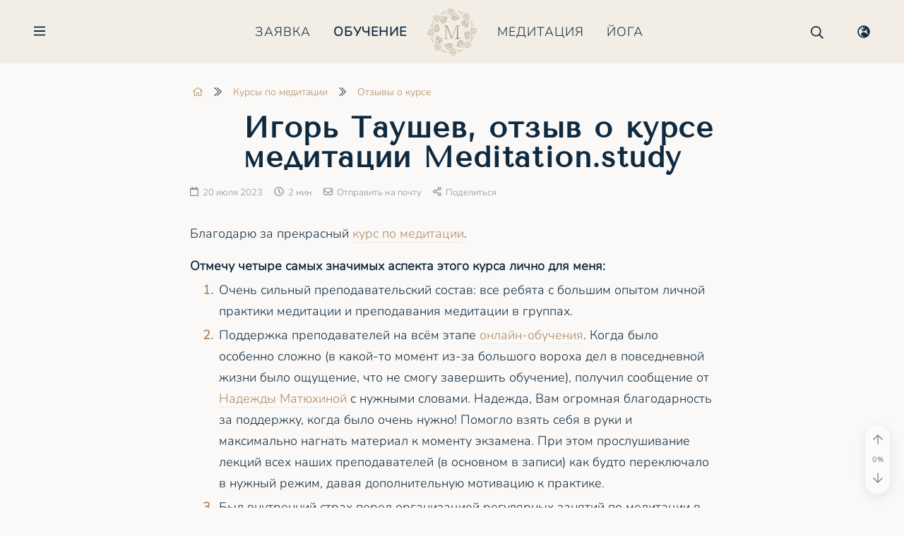

--- FILE ---
content_type: text/html
request_url: https://meditation.study/study/otzyvy-o-kurse/igor-taushev/
body_size: 45148
content:

<!DOCTYPE HTML>
<html class="no-js" lang="ru"> 

  <head>
    
<meta charset="UTF-8">
<link rel="canonical" href="https://meditation.study/study/otzyvy-o-kurse/igor-taushev/">
<link rel="publisher" href="https://meditation.study">
<title>Игорь Таушев, отзыв о курсе медитации Meditation.study</title>

<meta http-equiv="X-UA-Compatible" content="IE=edge,chrome=1">
<meta name="viewport" content="width=device-width, initial-scale=1.0" />
<meta name="HandheldFriendly" content="True">
<meta name="MobileOptimized" content="width">
<meta name="mobile-web-app-capable" content="yes">
<meta name="apple-mobile-web-app-capable" content="yes">
<meta name="apple-mobile-web-app-status-bar-style" content="default">

<link rel="shortcut icon" href="/favicon.ico?v2" type="image/x-icon">
<link rel="apple-touch-icon" sizes="180x180" href="/apple-touch-icon.png?v2">
<link rel="icon" type="image/png" sizes="32x32" href="/favicon-32x32.png?v2">
<link rel="icon" type="image/png" sizes="16x16" href="/favicon-16x16.png?v2">
<link rel="manifest" href="/site.webmanifest">
<link rel="mask-icon" href="/safari-pinned-tab.svg?v2" color="#b2865f">
<meta name="msapplication-TileColor" content="#b2865f">
<meta name="theme-color" content="#b2865f">

<style data-bundle="fonts">@font-face {
    font-family: 'Tenor Sans';
    src: url('/render/fonts/TenorSans.woff2') format('woff2'),
        url('/render/fonts/TenorSans.woff') format('woff'),
        url('/render/fonts/TenorSans.svg#TenorSans') format('svg');
    font-weight: normal;
    font-style: normal;
    font-display: swap;
}

@font-face {
    font-family: 'Nunito';
    src: url('/render/fonts/Nunito-Light.woff2') format('woff2'),
        url('/render/fonts/Nunito-Light.woff') format('woff'),
        url('/render/fonts/Nunito-Light.svg#Nunito-Light') format('svg');
    font-weight: 300;
    font-style: normal;
    font-display: swap;
}

@font-face {
    font-family: 'Nunito';
    src: url('/render/fonts/Nunito-LightItalic.woff2') format('woff2'),
        url('/render/fonts/Nunito-LightItalic.woff') format('woff'),
        url('/render/fonts/Nunito-LightItalic.svg#Nunito-LightItalic') format('svg');
    font-weight: 300;
    font-style: italic;
    font-display: swap;
}</style><link rel="preload" as="script" href="/render/js/bx.bundle.js?v3"><meta http-equiv="Content-Type" content="text/html; charset=UTF-8" />
<meta name="description" content="Игорь Таушев - отзыв участника обучения курса медитации Meditation.study" />
<script data-skip-moving="true">(function(w, d) {var v = w.frameCacheVars = {"CACHE_MODE":"HTMLCACHE","storageBlocks":[],"dynamicBlocks":{"LkGdQn":"d41d8cd98f00","auth-form-nav":"d41d8cd98f00","qepX1R":"d41d8cd98f00","element-counters":"d41d8cd98f00","site-counters":"d41d8cd98f00","user-info":"d41d8cd98f00"},"AUTO_UPDATE":true,"AUTO_UPDATE_TTL":0,"version":2};var inv = false;if (v.AUTO_UPDATE === false){if (v.AUTO_UPDATE_TTL && v.AUTO_UPDATE_TTL > 0){var lm = Date.parse(d.lastModified);if (!isNaN(lm)){var td = new Date().getTime();if ((lm + v.AUTO_UPDATE_TTL * 1000) >= td){w.frameRequestStart = false;w.preventAutoUpdate = true;return;}inv = true;}}else{w.frameRequestStart = false;w.preventAutoUpdate = true;return;}}var r = w.XMLHttpRequest ? new XMLHttpRequest() : (w.ActiveXObject ? new w.ActiveXObject("Microsoft.XMLHTTP") : null);if (!r) { return; }w.frameRequestStart = true;var m = v.CACHE_MODE; var l = w.location; var x = new Date().getTime();var q = "?bxrand=" + x + (l.search.length > 0 ? "&" + l.search.substring(1) : "");var u = l.protocol + "//" + l.host + l.pathname + q;r.open("GET", u, true);r.setRequestHeader("BX-ACTION-TYPE", "get_dynamic");r.setRequestHeader("X-Bitrix-Composite", "get_dynamic");r.setRequestHeader("BX-CACHE-MODE", m);r.setRequestHeader("BX-CACHE-BLOCKS", v.dynamicBlocks ? JSON.stringify(v.dynamicBlocks) : "");if (inv){r.setRequestHeader("BX-INVALIDATE-CACHE", "Y");}try { r.setRequestHeader("BX-REF", d.referrer || "");} catch(e) {}if (m === "APPCACHE"){r.setRequestHeader("BX-APPCACHE-PARAMS", JSON.stringify(v.PARAMS));r.setRequestHeader("BX-APPCACHE-URL", v.PAGE_URL ? v.PAGE_URL : "");}r.onreadystatechange = function() {if (r.readyState != 4) { return; }var a = r.getResponseHeader("BX-RAND");var b = w.BX && w.BX.frameCache ? w.BX.frameCache : false;if (a != x || !((r.status >= 200 && r.status < 300) || r.status === 304 || r.status === 1223 || r.status === 0)){var f = {error:true, reason:a!=x?"bad_rand":"bad_status", url:u, xhr:r, status:r.status};if (w.BX && w.BX.ready && b){BX.ready(function() {setTimeout(function(){BX.onCustomEvent("onFrameDataRequestFail", [f]);}, 0);});}w.frameRequestFail = f;return;}if (b){b.onFrameDataReceived(r.responseText);if (!w.frameUpdateInvoked){b.update(false);}w.frameUpdateInvoked = true;}else{w.frameDataString = r.responseText;}};r.send();var p = w.performance;if (p && p.addEventListener && p.getEntries && p.setResourceTimingBufferSize){var e = 'resourcetimingbufferfull';var h = function() {if (w.BX && w.BX.frameCache && w.BX.frameCache.frameDataInserted){p.removeEventListener(e, h);}else {p.setResourceTimingBufferSize(p.getEntries().length + 50);}};p.addEventListener(e, h);}})(window, document);</script>
<script data-skip-moving="true">(function(w, d, n) {var cl = "bx-core";var ht = d.documentElement;var htc = ht ? ht.className : undefined;if (htc === undefined || htc.indexOf(cl) !== -1){return;}var ua = n.userAgent;if (/(iPad;)|(iPhone;)/i.test(ua)){cl += " bx-ios";}else if (/Windows/i.test(ua)){cl += ' bx-win';}else if (/Macintosh/i.test(ua)){cl += " bx-mac";}else if (/Linux/i.test(ua) && !/Android/i.test(ua)){cl += " bx-linux";}else if (/Android/i.test(ua)){cl += " bx-android";}cl += (/(ipad|iphone|android|mobile|touch)/i.test(ua) ? " bx-touch" : " bx-no-touch");cl += w.devicePixelRatio && w.devicePixelRatio >= 2? " bx-retina": " bx-no-retina";if (/AppleWebKit/.test(ua)){cl += " bx-chrome";}else if (/Opera/.test(ua)){cl += " bx-opera";}else if (/Firefox/.test(ua)){cl += " bx-firefox";}ht.className = htc ? htc + " " + cl : cl;})(window, document, navigator);</script>


<style data-bundle="page">

/* Start:/local/templates/.default/components/bitrix/breadcrumb/.default/style.css?1667140632145*/
ul.bread-list {
  max-width: 100%;
  white-space: nowrap;
  overflow-x: auto;
  margin: 0 0 0.25em 0;
  padding: 0 0 0.5em;
  list-style: none;
}
/* End */


/* Start:/local/templates/.default/components/bitrix/catalog/articles/bitrix/catalog.element/review/style.css?1698147709556*/
.article-title {
  margin: 0 0 0.5rem !important;
}

.user-info {
  flex-basis: 100%;
}

.user-info .image {
  display: flex;
  width: 40px;
  height: 40px;
  max-width: none;
  border-radius: 50%;
  overflow: hidden;
  color: transparent;
  border: none !important;
  box-shadow: none !important;
}

.user-info .image img {
  object-fit: cover;
}

.user-info .image canvas {
  margin-left: auto;
  margin-right: auto;
}

@media (min-width: 576px) {

  .user-info {
    flex-basis: auto;
  }

  .user-info .image {
    width: 60px;
    height: 60px;
  }

}
/* End */


/* Start:/render/include/photo/gallery.css?176657906512939*/
.gallery-container {
  display: block;
  position: relative;
  width: 100%;
  margin-bottom: 1.5rem;
}

.gallery-container:not(.ready) {
  min-height: 108px;
}

@media (min-width: 992px) {

  .gallery-container:not(.ready) {
    min-height: 144px;
  }

}

.gallery-container.ready .gallery-loader {
  display: none;
}

.gallery figure {
  position: relative;
  border-radius: var(--border-radius);
  overflow: hidden;
}

.gallery figure a {
  border: none !important;
  -webkit-transition-timing-function: ease;
  transition-timing-function: ease;
  -webkit-transition-duration: 0.2s;
  transition-duration: 0.2s;
  -webkit-transition-property: color, border-color, background-color;
  transition-property: color, border-color, background-color;
}

.gallery figure img {
  width: auto;
  height: auto;
  max-width: none;
  max-height: none;
  min-width: 0;
  min-height: 0;
  margin: 0;
  border: none;
  opacity: 0;
  -webkit-backface-visibility: hidden;
  backface-visibility: hidden;
  -webkit-transition: opacity 0.3s, visibility 0.3s, -webkit-filter 0.2s, -webkit-transform 0.3s ease-in-out;
  transition: opacity 0.3s, visibility 0.3s, filter 0.2s, transform 0.3s ease-in-out;
}

.gallery img.gridzyImage,
.gallery img.lazyloaded,
.gallery img.swiper-lazy-loaded {
  opacity: 1;
}

.gallery .video-item svg {
  display: block;
  position: absolute;
  pointer-events: none;
  left: 0;
  right: 0;
  bottom: 0;
  top: 0;
  width: 2em;
  height: 2em;
  margin: auto;
  border-radius: 50%;
  background: rgba(0,0,0,0.1);
  -webkit-transition: all 0.4s;
  transition: all 0.4s;
  transition-timing-function: cubic-bezier(0.28, 0.12, 0.22, 1);
  -webkit-filter: drop-shadow(2px 2px 5px #333);
  filter: drop-shadow(2px 2px 5px #333);
  z-index: 1;
}

@media (min-width: 576px) {

  .gallery.is-small .video-item svg {
    width: 4.2em;
    height: 4.2em;
  }

}

.no-touchevents .gallery .video-item a:hover + svg {
  -webkit-transform: scale(1.2);
  transform: scale(1.2);
}

.gallery figcaption,
.gallery-container:not(.ready) .gallery .video-item svg {
  display: none;
}

/* grid mode */

.gallery-container[data-mode="grid"] {
  min-height: 108px;
}

.gallery-container:not(.ready) .gridzyImage {
  visibility: hidden;
}

/* booklet mode */

.gallery-container[data-mode="booklet"] {
  --booklet-padding: 25px;
  --booklet-shadow: 0 0 4px 1px rgba(0, 0, 0, 0.1);
  display: flex;
  justify-content: center;
  flex-wrap: wrap;
  min-height: 251px;
  margin: 16px 0 20px !important;
  padding: var(--booklet-padding);
  border-radius: var(--border-radius);
  background-color: var(--color-bg-block);
}

.gallery-container[data-mode="booklet"] figure:not(:first-child) {
  display: none;
}

.gallery-container[data-mode="booklet"] img {
  display: block;
  max-width: 100%;
  min-width: auto !important;
  object-fit: cover;
  border-radius: var(--border-radius);
  box-shadow: none;
  opacity: 0;
  visibility: hidden;
}

.gallery-container[data-mode="booklet"] .booklet-cover img {
  box-shadow: var(--booklet-shadow);
}

.gallery-container .booklet-body {
  flex-basis: 100%;
  margin-top: 20px;
  text-align: center;
  font-family: var(--font-system);
  opacity: 0;
  visibility: hidden;
  transition: opacity 0.3s, visibility 0.3s;
}

.gallery-container[data-mode="booklet"] img.lazyloaded,
.gallery-container.ready .booklet-body {
  opacity: 1;
  visibility: visible;
}

.gallery-container .booklet-title {
  font-size: 1.2em;
  text-align: center !important;
}

.gallery-container .booklet-desc {
  font-size: smaller;
  line-height: 1.58;
}

.gallery-container .booklet-trigger {
  align-self: center;
}

/* portrait style */

.gallery-container[data-style="portrait"] .gallery {
  position: relative;
}

.gallery-container[data-style="portrait"] .booklet-cover {
  box-shadow: 0 4px 20px rgba(0, 0, 0, 0.1);
}

.booklet-cover {
  --perspective: 1000px;
  display: block;
  position: relative;
  margin: 0;
  overflow: visible !important;
}

.gallery:not(.active),
.booklet-cover:not(:hover) {
  transition: box-shadow 2s;
}

.booklet-cover .booklet-cover-gloss {
  position: absolute;
  top: 0;
  z-index: 10;
  overflow: hidden;
  width: 20%;
  height: 100%;
  opacity: 0.5;
  background: linear-gradient(90deg, rgba(255,255,255,0), rgba(255,255,255,0.2), rgba(255,255,255,0));
  transition: all 0.5s;
  transform: translateX(-50%) rotateY(0deg);
  transform-origin: left center;
  pointer-events: none;
}

.booklet-cover .booklet-cover-image {
  position: relative;
  transition: transform 0.6s !important;
  transform: translateX(0);
  transform-origin: left center;
  backface-visibility: hidden;
  z-index: 1;
}

.booklet-cover .booklet-cover-text {
  position: absolute;
  left: 5%;
  top: 0;
  width: 90%;
  height: 100%;
  background: white;
  transition: all 0.6s;
  padding: 10%;
  display: flex;
  justify-content: center;
  align-items: center;
  font-size: small;
  word-break: break-word;
  word-wrap: anywhere;
  overflow: hidden;
  border-top-right-radius: var(--border-radius);
  border-bottom-right-radius: var(--border-radius);
  background-color: var(--color-disabled);
  box-shadow: inset 0 0 2px 1px rgba(0,0,0,0.1);
  pointer-events: none;
}

.booklet-cover .booklet-cover-text > span {
  padding: 0.5em 0.75em;
  border: 2px solid var(--color-border);
  border-radius: var(--border-radius);
  font-size: 85%;
  text-transform: uppercase;
}

@media (min-width: 576px) {

  .gallery-container[data-style="portrait"]:not(.cover-only) {
    justify-content: start;
    flex-wrap: nowrap;
  }

  .gallery-container[data-style="portrait"]:not(.cover-only) .booklet-body {
    flex-basis: 75%;
    margin-top: 0;
    margin-left: var(--booklet-padding);
    text-align: left;
  }

  .gallery-container[data-style="portrait"]:not(.cover-only) .booklet-title {
    text-align: left !important;
  }

  .gallery-container[data-style="portrait"]:not(.cover-only) .booklet-trigger {
    align-self: flex-start;
  }

}

.gallery-container[data-style="portrait"] .gallery.active,
.no-touchevents .gallery-container[data-style="portrait"] .booklet-cover:hover {
  box-shadow: none !important;
}

.gallery-container[data-style="portrait"] .gallery.active .booklet-cover-image,
.no-touchevents .gallery-container[data-style="portrait"] .booklet-cover:hover .booklet-cover-image {
  transform: perspective(var(--perspective)) rotateY(-80deg);
  z-index: -1;
}

.gallery-container[data-style="portrait"] .gallery.active .booklet-cover-gloss,
.no-touchevents .gallery-container[data-style="portrait"] .booklet-cover:hover .booklet-cover-gloss {
  transform: perspective(var(--perspective)) rotateY(-80deg) translateX(100%) scaleX(5);
}

.gallery-container[data-style="portrait"] .gallery.active .booklet-cover-text,
.no-touchevents .gallery-container[data-style="portrait"] .booklet-cover:hover .booklet-cover-text {
  transform: translateX(20px);
}

.gallery-container[data-style="portrait"] .booklet-cover + figure {
  display: block;
  position: absolute;
  left: 0;
  top: 0;
  width: 100%;
  height: 100%;
  opacity: 0;
  transition: all 0.6s;
}

.gallery-container[data-style="portrait"] .gallery.active .booklet-cover + figure,
.no-touchevents .gallery-container[data-style="portrait"] .booklet-cover:hover + figure {
  transform: translateX(10px);
  opacity: 1;
}

/* album style */

.gallery-container[data-style="album"] {
  flex-direction: column;
  flex-wrap: nowrap;
  align-items: center;
}

.gallery-container[data-style="album"] figure {
  transform-origin: 50% 0;
  transition: all 0.3s ease-out;
  overflow: visible;
}

@media (max-width: 991.98px) {

  .gallery-container[data-style="album"] .gallery {
    perspective: 1600px;
  }

  .gallery-container[data-style="album"] figure {
    transform-origin: 50% 0;
  }

  .gallery-container[data-style="album"] figure:nth-child(2),
  .gallery-container[data-style="album"] figure:nth-child(3),
  .gallery-container[data-style="album"] figure:nth-child(4) {
    display: block;
    position: absolute;  
    top: 0;
    pointer-events: none;
  }

  .gallery-container[data-style="album"] .gallery.active figure:nth-child(1),
  .no-touchevents .gallery-container[data-style="album"] .gallery:hover figure:nth-child(1) {
    transform: rotateX(45deg);
    box-shadow: var(--booklet-shadow);
  }

  .gallery-container[data-style="album"] .gallery.active figure:nth-child(2),
  .no-touchevents .gallery-container[data-style="album"] .gallery:hover figure:nth-child(2) {
    transform: rotateX(35deg);
    transition-delay: 0.05s;
    box-shadow: var(--booklet-shadow);
  }

  .gallery-container[data-style="album"] .gallery.active figure:nth-child(3),
  .no-touchevents .gallery-container[data-style="album"] .gallery:hover figure:nth-child(3) {
    transform: rotateX(25deg);
    transition-delay: 0.1s;
    box-shadow: var(--booklet-shadow);
  }

}

@media (min-width: 992px) {

  .gallery-container[data-style="album"] figure:nth-child(2),
  .gallery-container[data-style="album"] figure:nth-child(3),
  .gallery-container[data-style="album"] figure:nth-child(4),
  .gallery-container[data-style="album"] figure:nth-child(5) {
    display: block;
    position: absolute;  
    top: var(--booklet-padding);
    pointer-events: none;
  }

  .gallery-container[data-style="album"] .gallery.active figure:nth-child(2),
  .no-touchevents .gallery-container[data-style="album"] .gallery:hover figure:nth-child(2) {
    transform: scale(0.9) translateX(-20%) translateY(5%);
    box-shadow: var(--booklet-shadow);
  }

  .gallery-container[data-style="album"] .gallery.active figure:nth-child(3),
  .no-touchevents .gallery-container[data-style="album"] .gallery:hover figure:nth-child(3) {
    transform: scale(0.9) translateX(20%) translateY(5%);
    transition-delay: 0.05s;
    box-shadow: var(--booklet-shadow);
  }

  .gallery-container[data-style="album"] .gallery.active figure:nth-child(4),
  .no-touchevents .gallery-container[data-style="album"] .gallery:hover figure:nth-child(4) {
    transform: scale(0.8) translateX(-40%) translateY(10%);
    transition-delay: 0.1s;
    box-shadow: var(--booklet-shadow);
  }

  .gallery-container[data-style="album"] .gallery.active figure:nth-child(5),
  .no-touchevents .gallery-container[data-style="album"] .gallery:hover figure:nth-child(5) {
    transform: scale(0.8) translateX(40%) translateY(10%);
    transition-delay: 0.15s;
    box-shadow: var(--booklet-shadow);
  }

}

/* slider mode */

.gallery-container[data-mode="slider"] .swiper {
  height: 162px;
}

.gallery-container[data-mode="slider"] img {
  width: 100%;
  height: 100%;
}

.gallery-container[data-mode="slider"] figure.swiper-slide {
  width: auto;
  margin: 0;
}

@media (min-width: 576px) {

  .gallery-container[data-mode="slider"] .swiper {
    height: 216px;
  }

}

/* shadow */

.scrollable-shadow {
  position: absolute;
  left: 0;
  top: 0;
  width: 100%;
  height: 100%;
  z-index: 1;
  pointer-events: none;
  opacity: 0;
  transition: opacity 0.25s ease-out;
}

.scrollable-shadow.active {
  opacity: 1;
}

.scrollable-shadow-start {
  background: linear-gradient(to right, white 0%, transparent 5%);
}

.scrollable-shadow-end {
  background: linear-gradient(to left, white 0%, transparent 5%);
}

@media (min-width: 992px) {

  .scrollable-shadow-start {
    background: linear-gradient(to right, white 0%, transparent 3%);
  }

  .scrollable-shadow-end {
    background: linear-gradient(to left, white 0%, transparent 3%);
  }

}

/* edit */

.gallery figure .item-controls {
  position: absolute;
  width: 63px;
  height: 30px;
  top: 0;
  right: 0;
  padding-left: 3px;
  text-align: center;
  line-height: 30px;
  border-bottom-left-radius: var(--border-radius);
  background-color: rgba(0, 0, 0, 0.5);
  color: var(--color-base);
  -webkit-box-shadow: 4px -4px 10px var(--color-base);
  box-shadow: 4px -4px 10px var(--color-base);
  cursor: pointer;
  -webkit-transition: opacity 0.15s, visibility 0.15s;
  transition: opacity 0.15s, visibility 0.15s;
  opacity: 0;
  visibility: hidden;
}

.gallery figure .item-controls > div {
  position: absolute;
  top: 0;
  right: 0;
  width: 30px;
  opacity: 0.5;
}

.gallery figure:hover .item-controls,
.gallery figure .item-controls > div:hover {
  opacity: 1;
  visibility: visible;
}

.gallery figure .item-controls [data-action="edit"] {
  right: 30px;
}

.gallery figure .item-controls [data-action="remove"] {
  font-size: larger;
}

/* mobx fix */

.mobx-holder {
  font-family: var(--font-system) !important;
}

.mobx-overlay {
  background-color: #111 !important;
}

.mobx-title:empty {
  display: none;
}

.mobx-top-bar button.disabled {
  opacity: 0.25;
  pointer-events: none;
}

.mobx-slider {
  -webkit-transition: none !important;
  transition: none !important;
}

.mobx-holder[data-mode="booklet"] .mobx-caption {
  display: block !important;
}

.mobx-holder[data-video] .mobx-play,
.mobx-holder[data-mode="booklet"] .mobx-download {
  display: none !important;
}
/* End */


/* Start:/render/css/video.css?17685602842541*/
.video-wrapper {
  display: block;
  position: absolute;
  left: 0;
  top: 0;
  width: 100%;
  height: 100%;
  text-align: center;
  cursor: pointer;
  border: none !important;
  visibility: hidden;
}

.video-container > .video-wrapper {
  visibility: visible;
  overflow: hidden;
  z-index: 1;
}

.video-container .video-cover {
  max-width: 100%;
  height: 100%;
  object-fit: cover;
  color: transparent;
  -webkit-transition: opacity 0.4s;
  transition: opacity 0.4s;
}

.video-container .video-cover.lazyload,
.video-container .video-cover.lazyloading {
  opacity: 0;
  visibility: hidden;
}

.video-container .video-cover.lazyloaded {
  opacity: 1;
  visibility: visible;
}

.video-container .video-loader {
  z-index: 0;
}

.video-container.loaded .video-loader,
.video-cover.lazyloaded + .video-loader {
  display: none;
}

.video-container .video-cover ~ .play-button {
  display: block;
  position: absolute;
  pointer-events: none;
  left: 0;
  right: 0;
  bottom: 0;
  top: 0;
  width: 6em;
  height: 6em;
  margin: auto;
  border-radius: 50%;
  background: rgba(0,0,0,0.1);
  opacity: 0;
  -webkit-transition: all .4s;
  transition: all .4s;
  transition-timing-function: cubic-bezier(0.28, 0.12, 0.22, 1);
  -webkit-filter: drop-shadow(2px 2px 5px #333);
  filter: drop-shadow(2px 2px 5px #333);
  z-index: 1;
}

.video-container .video-cover.lazyloaded ~ .play-button {
  opacity: 1;
}

.video-container:hover .video-cover ~ .play-button {
  -webkit-transform: scale(1.2);
  -ms-transform: scale(1.2);
  transform: scale(1.2);
}

.video-wrapper + span {
  display: none;
}

.video-wrapper .duration {
  position: absolute;
  right: 6px;
  bottom: 6px;
  padding: 3px 5px;
  font-size: 12px;
  line-height: 1.154;
  background: rgba(0,0,0,0.4);
  color: var(--color-base);
  border-radius: 4px;
  pointer-events: none;
}

.video-container {
  position: relative;
  width: auto;
  height: 0;
  margin: 0 auto;
  padding-bottom: 56.25%;
  border-radius: var(--border-radius);
  overflow: hidden;
  background: var(--color-bg);
}

.video-container.vertical {
  padding-bottom: 177.78%;
}

.video-container iframe {
  position: absolute;
  top: 0;
  left: 0;
  right: 0;
  width: 100%;
  height: 100%;
}

.video-container iframe:fullscreen {
  border-radius: 0;
}

@media (min-width: 992px) {

  .video-container.wide {
    width: 706.25px;
    width: 700px;
    height: 397.267px;
    height: 394px;
    padding-bottom: 0;
  }

}

.video-col .video {
  width: auto;
  height: 0;
  padding-bottom: 56.25%;
  margin-bottom: 1.5em;
}
/* End */


/* Start:/render/css/toc.css?16671393791193*/
.toc-header {
  display: flex;
  align-items: baseline;
  justify-content: space-between;
  margin-top: 2.5rem;
  margin-bottom: 1.5rem;
}

.toc-header > .toc {
  display: inline-block;
  text-align: left;
  margin: 0;
}

@media (max-width: 359.98px) {

  .toc-header > .toc {
    word-wrap: anywhere;
  }

}

.toc-header > span {
  position: relative;
  top: -0.2em;
  padding: 0.25em 0.75em;
  margin: -0.25em -0.5em -0.25em 0;
  font-size: smaller;
  cursor: pointer;
  opacity: 0.5;
}

.toc-header > span:hover,
.toc-header > [aria-expanded="true"] {
  opacity: 1;
}

.toc-header > span > svg {
  pointer-events: none;
}

.toc-header h2:target {
  animation: highlight 1s ease;
}

@keyframes highlight {
  from {
    opacity: 0.1;
  }
  to {
    opacity: 1;
  }
}


/* menu */

.toc-menu {
  min-width: 240px;
  overflow-y: auto;
  overscroll-behavior: contain;
}

.no-touchevents .toc-menu {
  scrollbar-width: thin;
}

.no-touchevents .toc-menu::-webkit-scrollbar {
  width: 8px;
}

.no-touchevents .toc-menu::-webkit-scrollbar-track {
  background: var(--color-scrollbar-track);
}

.no-touchevents .toc-menu::-webkit-scrollbar-thumb {
  background-color: var(--color-scrollbar-thumb);
}
/* End */


/* Start:/render/css/mistake.css?1720079412732*/
#mistake-text {
  margin-bottom: 1rem;
}

.swal2-popup.mistake-details label {
  margin-bottom: 0.25rem;
}

.swal2-popup.mistake-details .swal2-input {
  margin-top: 0;
}

.swal2-popup.mistake-details .swal2-input:focus {
  border: 1px solid #d9d9d9;
  -webkit-box-shadow: none;
  box-shadow: none;
  caret-color: transparent;
}

.swal2-popup.mistake-details .swal2-textarea {
  height: auto;
  resize: none;
}

.swal2-popup.mistake-details .swal2-textarea[readonly] {
  max-height: 10em;
  text-align: left;
  overflow-y: scroll;
}

.widget-mistake .swipe {
  font-weight: bold;
}

.touchevents .widget-mistake .key,
.no-touchevents .widget-mistake .swipe {
  display: none;
}

.widget-mistake a {
  font-weight: bold !important;
}
/* End */
/* /local/templates/.default/components/bitrix/breadcrumb/.default/style.css?1667140632145 */
/* /local/templates/.default/components/bitrix/catalog/articles/bitrix/catalog.element/review/style.css?1698147709556 */
/* /render/include/photo/gallery.css?176657906512939 */
/* /render/css/video.css?17685602842541 */
/* /render/css/toc.css?16671393791193 */
/* /render/css/mistake.css?1720079412732 */
</style>
<style data-bundle="template">

/* Start:/render/include/bootstrap/5.1.3/bootstrap.min.css?1645620711121996*/
@charset "UTF-8";/*!
 * Bootstrap v5.1.3 (https://getbootstrap.com/)
 * Copyright 2011-2022 The Bootstrap Authors
 * Copyright 2011-2022 Twitter, Inc.
 * Licensed under MIT (https://github.com/twbs/bootstrap/blob/main/LICENSE)
 */:root{--bs-blue:#0d6efd;--bs-indigo:#6610f2;--bs-purple:#6f42c1;--bs-pink:#d63384;--bs-red:#dc3545;--bs-orange:#fd7e14;--bs-yellow:#ffc107;--bs-green:#198754;--bs-teal:#20c997;--bs-cyan:#0dcaf0;--bs-white:#fff;--bs-gray:#6c757d;--bs-gray-dark:#343a40;--bs-gray-100:#f8f9fa;--bs-gray-200:#e9ecef;--bs-gray-300:#dee2e6;--bs-gray-400:#ced4da;--bs-gray-500:#adb5bd;--bs-gray-600:#6c757d;--bs-gray-700:#495057;--bs-gray-800:#343a40;--bs-gray-900:#212529;--bs-primary:#B2865F;--bs-secondary:#6c757d;--bs-success:#198754;--bs-info:#0dcaf0;--bs-warning:#ffc107;--bs-danger:#dc3545;--bs-light:#f8f9fa;--bs-dark:#212529;--bs-primary-rgb:178,134,95;--bs-secondary-rgb:108,117,125;--bs-success-rgb:25,135,84;--bs-info-rgb:13,202,240;--bs-warning-rgb:255,193,7;--bs-danger-rgb:220,53,69;--bs-light-rgb:248,249,250;--bs-dark-rgb:33,37,41;--bs-white-rgb:255,255,255;--bs-black-rgb:0,0,0;--bs-body-color-rgb:15,41,63;--bs-body-bg-rgb:250,249,247;--bs-font-sans-serif:system-ui,-apple-system,"Segoe UI",Roboto,"Helvetica Neue",Arial,"Noto Sans","Liberation Sans",sans-serif,"Apple Color Emoji","Segoe UI Emoji","Segoe UI Symbol","Noto Color Emoji";--bs-font-monospace:SFMono-Regular,Menlo,Monaco,Consolas,"Liberation Mono","Courier New",monospace;--bs-gradient:linear-gradient(180deg, rgba(255, 255, 255, 0.15), rgba(255, 255, 255, 0));--bs-body-font-family:var(--bs-font-sans-serif);--bs-body-font-size:1rem;--bs-body-font-weight:400;--bs-body-line-height:1.5;--bs-body-color:#0F293F;--bs-body-bg:#FAF9F7}*,::after,::before{box-sizing:border-box}@media (prefers-reduced-motion:no-preference){:root{scroll-behavior:smooth}}body{margin:0;font-family:var(--bs-body-font-family);font-size:var(--bs-body-font-size);font-weight:var(--bs-body-font-weight);line-height:var(--bs-body-line-height);color:var(--bs-body-color);text-align:var(--bs-body-text-align);background-color:var(--bs-body-bg);-webkit-text-size-adjust:100%;-webkit-tap-highlight-color:transparent}hr{margin:1rem 0;color:inherit;background-color:currentColor;border:0;opacity:.25}hr:not([size]){height:1px}.h1,.h2,.h3,.h4,.h5,.h6,h1,h2,h3,h4,h5,h6{margin-top:0;margin-bottom:.5rem;font-weight:500;line-height:1.2}.h1,h1{font-size:calc(1.375rem + 1.5vw)}@media (min-width:1200px){.h1,h1{font-size:2.5rem}}.h2,h2{font-size:calc(1.325rem + .9vw)}@media (min-width:1200px){.h2,h2{font-size:2rem}}.h3,h3{font-size:calc(1.3rem + .6vw)}@media (min-width:1200px){.h3,h3{font-size:1.75rem}}.h4,h4{font-size:calc(1.275rem + .3vw)}@media (min-width:1200px){.h4,h4{font-size:1.5rem}}.h5,h5{font-size:1.25rem}.h6,h6{font-size:1rem}p{margin-top:0;margin-bottom:1rem}abbr[data-bs-original-title],abbr[title]{-webkit-text-decoration:underline dotted;text-decoration:underline dotted;cursor:help;-webkit-text-decoration-skip-ink:none;text-decoration-skip-ink:none}address{margin-bottom:1rem;font-style:normal;line-height:inherit}ol,ul{padding-left:2rem}dl,ol,ul{margin-top:0;margin-bottom:1rem}ol ol,ol ul,ul ol,ul ul{margin-bottom:0}dt{font-weight:700}dd{margin-bottom:.5rem;margin-left:0}blockquote{margin:0 0 1rem}b,strong{font-weight:bolder}.small,small{font-size:.875em}.mark,mark{padding:.2em;background-color:#fcf8e3}sub,sup{position:relative;font-size:.75em;line-height:0;vertical-align:baseline}sub{bottom:-.25em}sup{top:-.5em}a{color:#b2865f;text-decoration:underline}a:hover{color:#8e6b4c}a:not([href]):not([class]),a:not([href]):not([class]):hover{color:inherit;text-decoration:none}code,kbd,pre,samp{font-family:var(--bs-font-monospace);font-size:1em}pre{display:block;margin-top:0;margin-bottom:1rem;overflow:auto;font-size:.875em}pre code{font-size:inherit;color:inherit;word-break:normal}code{font-size:.875em;color:#d63384;word-wrap:break-word}a>code{color:inherit}kbd{padding:.2rem .4rem;font-size:.875em;color:#fff;background-color:#212529;border-radius:.2rem}kbd kbd{padding:0;font-size:1em;font-weight:700}figure{margin:0 0 1rem}img,svg{vertical-align:middle}table{caption-side:bottom;border-collapse:collapse}caption{padding-top:.5rem;padding-bottom:.5rem;color:#6c757d;text-align:left}th{text-align:inherit;text-align:-webkit-match-parent}tbody,td,tfoot,th,thead,tr{border-color:inherit;border-style:solid;border-width:0}label{display:inline-block}button{border-radius:0}button:focus:not(:focus-visible){outline:0}button,input,optgroup,select,textarea{margin:0;font-family:inherit;font-size:inherit;line-height:inherit}button,select{text-transform:none}[role=button]{cursor:pointer}select{word-wrap:normal}select:disabled{opacity:1}[list]::-webkit-calendar-picker-indicator{display:none}[type=button],[type=reset],[type=submit],button{-webkit-appearance:button}[type=button]:not(:disabled),[type=reset]:not(:disabled),[type=submit]:not(:disabled),button:not(:disabled){cursor:pointer}::-moz-focus-inner{padding:0;border-style:none}textarea{resize:vertical}fieldset{min-width:0;padding:0;margin:0;border:0}legend{float:left;width:100%;padding:0;margin-bottom:.5rem;font-size:calc(1.275rem + .3vw);line-height:inherit}@media (min-width:1200px){legend{font-size:1.5rem}}legend+*{clear:left}::-webkit-datetime-edit-day-field,::-webkit-datetime-edit-fields-wrapper,::-webkit-datetime-edit-hour-field,::-webkit-datetime-edit-minute,::-webkit-datetime-edit-month-field,::-webkit-datetime-edit-text,::-webkit-datetime-edit-year-field{padding:0}::-webkit-inner-spin-button{height:auto}[type=search]{outline-offset:-2px;-webkit-appearance:textfield}::-webkit-search-decoration{-webkit-appearance:none}::-webkit-color-swatch-wrapper{padding:0}::file-selector-button{font:inherit;-webkit-appearance:button}output{display:inline-block}iframe{border:0}summary{display:list-item;cursor:pointer}progress{vertical-align:baseline}[hidden]{display:none!important}.lead{font-size:1.25rem;font-weight:300}.display-1{font-size:calc(1.625rem + 4.5vw);font-weight:300;line-height:1.2}@media (min-width:1200px){.display-1{font-size:5rem}}.display-2{font-size:calc(1.575rem + 3.9vw);font-weight:300;line-height:1.2}@media (min-width:1200px){.display-2{font-size:4.5rem}}.display-3{font-size:calc(1.525rem + 3.3vw);font-weight:300;line-height:1.2}@media (min-width:1200px){.display-3{font-size:4rem}}.display-4{font-size:calc(1.475rem + 2.7vw);font-weight:300;line-height:1.2}@media (min-width:1200px){.display-4{font-size:3.5rem}}.display-5{font-size:calc(1.425rem + 2.1vw);font-weight:300;line-height:1.2}@media (min-width:1200px){.display-5{font-size:3rem}}.display-6{font-size:calc(1.375rem + 1.5vw);font-weight:300;line-height:1.2}@media (min-width:1200px){.display-6{font-size:2.5rem}}.list-unstyled{padding-left:0;list-style:none}.list-inline{padding-left:0;list-style:none}.list-inline-item{display:inline-block}.list-inline-item:not(:last-child){margin-right:.5rem}.initialism{font-size:.875em;text-transform:uppercase}.blockquote{margin-bottom:1rem;font-size:1.25rem}.blockquote>:last-child{margin-bottom:0}.blockquote-footer{margin-top:-1rem;margin-bottom:1rem;font-size:.875em;color:#6c757d}.blockquote-footer::before{content:"— "}.container,.container-fluid,.container-lg,.container-md,.container-sm,.container-xl,.container-xxl{--bs-gutter-x:0.75rem;--bs-gutter-y:0;width:100%;padding-right:var(--bs-gutter-x,.75rem);padding-left:var(--bs-gutter-x,.75rem);margin-right:auto;margin-left:auto}@media (min-width:576px){.container,.container-sm{max-width:540px}}@media (min-width:768px){.container,.container-md,.container-sm{max-width:720px}}@media (min-width:992px){.container,.container-lg,.container-md,.container-sm{max-width:960px}}@media (min-width:1200px){.container,.container-lg,.container-md,.container-sm,.container-xl{max-width:1140px}}@media (min-width:1400px){.container,.container-lg,.container-md,.container-sm,.container-xl,.container-xxl{max-width:1320px}}.row{--bs-gutter-x:1.5rem;--bs-gutter-y:0;display:flex;flex-wrap:wrap;margin-top:calc(-1 * var(--bs-gutter-y));margin-right:calc(-.5 * var(--bs-gutter-x));margin-left:calc(-.5 * var(--bs-gutter-x))}.row>*{flex-shrink:0;width:100%;max-width:100%;padding-right:calc(var(--bs-gutter-x) * .5);padding-left:calc(var(--bs-gutter-x) * .5);margin-top:var(--bs-gutter-y)}.col{flex:1 0 0%}.row-cols-auto>*{flex:0 0 auto;width:auto}.row-cols-1>*{flex:0 0 auto;width:100%}.row-cols-2>*{flex:0 0 auto;width:50%}.row-cols-3>*{flex:0 0 auto;width:33.3333333333%}.row-cols-4>*{flex:0 0 auto;width:25%}.row-cols-5>*{flex:0 0 auto;width:20%}.row-cols-6>*{flex:0 0 auto;width:16.6666666667%}.col-auto{flex:0 0 auto;width:auto}.col-1{flex:0 0 auto;width:8.33333333%}.col-2{flex:0 0 auto;width:16.66666667%}.col-3{flex:0 0 auto;width:25%}.col-4{flex:0 0 auto;width:33.33333333%}.col-5{flex:0 0 auto;width:41.66666667%}.col-6{flex:0 0 auto;width:50%}.col-7{flex:0 0 auto;width:58.33333333%}.col-8{flex:0 0 auto;width:66.66666667%}.col-9{flex:0 0 auto;width:75%}.col-10{flex:0 0 auto;width:83.33333333%}.col-11{flex:0 0 auto;width:91.66666667%}.col-12{flex:0 0 auto;width:100%}.offset-1{margin-left:8.33333333%}.offset-2{margin-left:16.66666667%}.offset-3{margin-left:25%}.offset-4{margin-left:33.33333333%}.offset-5{margin-left:41.66666667%}.offset-6{margin-left:50%}.offset-7{margin-left:58.33333333%}.offset-8{margin-left:66.66666667%}.offset-9{margin-left:75%}.offset-10{margin-left:83.33333333%}.offset-11{margin-left:91.66666667%}.g-0,.gx-0{--bs-gutter-x:0}.g-0,.gy-0{--bs-gutter-y:0}.g-1,.gx-1{--bs-gutter-x:0.25rem}.g-1,.gy-1{--bs-gutter-y:0.25rem}.g-2,.gx-2{--bs-gutter-x:0.5rem}.g-2,.gy-2{--bs-gutter-y:0.5rem}.g-3,.gx-3{--bs-gutter-x:1rem}.g-3,.gy-3{--bs-gutter-y:1rem}.g-4,.gx-4{--bs-gutter-x:1.5rem}.g-4,.gy-4{--bs-gutter-y:1.5rem}.g-5,.gx-5{--bs-gutter-x:3rem}.g-5,.gy-5{--bs-gutter-y:3rem}@media (min-width:576px){.col-sm{flex:1 0 0%}.row-cols-sm-auto>*{flex:0 0 auto;width:auto}.row-cols-sm-1>*{flex:0 0 auto;width:100%}.row-cols-sm-2>*{flex:0 0 auto;width:50%}.row-cols-sm-3>*{flex:0 0 auto;width:33.3333333333%}.row-cols-sm-4>*{flex:0 0 auto;width:25%}.row-cols-sm-5>*{flex:0 0 auto;width:20%}.row-cols-sm-6>*{flex:0 0 auto;width:16.6666666667%}.col-sm-auto{flex:0 0 auto;width:auto}.col-sm-1{flex:0 0 auto;width:8.33333333%}.col-sm-2{flex:0 0 auto;width:16.66666667%}.col-sm-3{flex:0 0 auto;width:25%}.col-sm-4{flex:0 0 auto;width:33.33333333%}.col-sm-5{flex:0 0 auto;width:41.66666667%}.col-sm-6{flex:0 0 auto;width:50%}.col-sm-7{flex:0 0 auto;width:58.33333333%}.col-sm-8{flex:0 0 auto;width:66.66666667%}.col-sm-9{flex:0 0 auto;width:75%}.col-sm-10{flex:0 0 auto;width:83.33333333%}.col-sm-11{flex:0 0 auto;width:91.66666667%}.col-sm-12{flex:0 0 auto;width:100%}.offset-sm-0{margin-left:0}.offset-sm-1{margin-left:8.33333333%}.offset-sm-2{margin-left:16.66666667%}.offset-sm-3{margin-left:25%}.offset-sm-4{margin-left:33.33333333%}.offset-sm-5{margin-left:41.66666667%}.offset-sm-6{margin-left:50%}.offset-sm-7{margin-left:58.33333333%}.offset-sm-8{margin-left:66.66666667%}.offset-sm-9{margin-left:75%}.offset-sm-10{margin-left:83.33333333%}.offset-sm-11{margin-left:91.66666667%}.g-sm-0,.gx-sm-0{--bs-gutter-x:0}.g-sm-0,.gy-sm-0{--bs-gutter-y:0}.g-sm-1,.gx-sm-1{--bs-gutter-x:0.25rem}.g-sm-1,.gy-sm-1{--bs-gutter-y:0.25rem}.g-sm-2,.gx-sm-2{--bs-gutter-x:0.5rem}.g-sm-2,.gy-sm-2{--bs-gutter-y:0.5rem}.g-sm-3,.gx-sm-3{--bs-gutter-x:1rem}.g-sm-3,.gy-sm-3{--bs-gutter-y:1rem}.g-sm-4,.gx-sm-4{--bs-gutter-x:1.5rem}.g-sm-4,.gy-sm-4{--bs-gutter-y:1.5rem}.g-sm-5,.gx-sm-5{--bs-gutter-x:3rem}.g-sm-5,.gy-sm-5{--bs-gutter-y:3rem}}@media (min-width:768px){.col-md{flex:1 0 0%}.row-cols-md-auto>*{flex:0 0 auto;width:auto}.row-cols-md-1>*{flex:0 0 auto;width:100%}.row-cols-md-2>*{flex:0 0 auto;width:50%}.row-cols-md-3>*{flex:0 0 auto;width:33.3333333333%}.row-cols-md-4>*{flex:0 0 auto;width:25%}.row-cols-md-5>*{flex:0 0 auto;width:20%}.row-cols-md-6>*{flex:0 0 auto;width:16.6666666667%}.col-md-auto{flex:0 0 auto;width:auto}.col-md-1{flex:0 0 auto;width:8.33333333%}.col-md-2{flex:0 0 auto;width:16.66666667%}.col-md-3{flex:0 0 auto;width:25%}.col-md-4{flex:0 0 auto;width:33.33333333%}.col-md-5{flex:0 0 auto;width:41.66666667%}.col-md-6{flex:0 0 auto;width:50%}.col-md-7{flex:0 0 auto;width:58.33333333%}.col-md-8{flex:0 0 auto;width:66.66666667%}.col-md-9{flex:0 0 auto;width:75%}.col-md-10{flex:0 0 auto;width:83.33333333%}.col-md-11{flex:0 0 auto;width:91.66666667%}.col-md-12{flex:0 0 auto;width:100%}.offset-md-0{margin-left:0}.offset-md-1{margin-left:8.33333333%}.offset-md-2{margin-left:16.66666667%}.offset-md-3{margin-left:25%}.offset-md-4{margin-left:33.33333333%}.offset-md-5{margin-left:41.66666667%}.offset-md-6{margin-left:50%}.offset-md-7{margin-left:58.33333333%}.offset-md-8{margin-left:66.66666667%}.offset-md-9{margin-left:75%}.offset-md-10{margin-left:83.33333333%}.offset-md-11{margin-left:91.66666667%}.g-md-0,.gx-md-0{--bs-gutter-x:0}.g-md-0,.gy-md-0{--bs-gutter-y:0}.g-md-1,.gx-md-1{--bs-gutter-x:0.25rem}.g-md-1,.gy-md-1{--bs-gutter-y:0.25rem}.g-md-2,.gx-md-2{--bs-gutter-x:0.5rem}.g-md-2,.gy-md-2{--bs-gutter-y:0.5rem}.g-md-3,.gx-md-3{--bs-gutter-x:1rem}.g-md-3,.gy-md-3{--bs-gutter-y:1rem}.g-md-4,.gx-md-4{--bs-gutter-x:1.5rem}.g-md-4,.gy-md-4{--bs-gutter-y:1.5rem}.g-md-5,.gx-md-5{--bs-gutter-x:3rem}.g-md-5,.gy-md-5{--bs-gutter-y:3rem}}@media (min-width:992px){.col-lg{flex:1 0 0%}.row-cols-lg-auto>*{flex:0 0 auto;width:auto}.row-cols-lg-1>*{flex:0 0 auto;width:100%}.row-cols-lg-2>*{flex:0 0 auto;width:50%}.row-cols-lg-3>*{flex:0 0 auto;width:33.3333333333%}.row-cols-lg-4>*{flex:0 0 auto;width:25%}.row-cols-lg-5>*{flex:0 0 auto;width:20%}.row-cols-lg-6>*{flex:0 0 auto;width:16.6666666667%}.col-lg-auto{flex:0 0 auto;width:auto}.col-lg-1{flex:0 0 auto;width:8.33333333%}.col-lg-2{flex:0 0 auto;width:16.66666667%}.col-lg-3{flex:0 0 auto;width:25%}.col-lg-4{flex:0 0 auto;width:33.33333333%}.col-lg-5{flex:0 0 auto;width:41.66666667%}.col-lg-6{flex:0 0 auto;width:50%}.col-lg-7{flex:0 0 auto;width:58.33333333%}.col-lg-8{flex:0 0 auto;width:66.66666667%}.col-lg-9{flex:0 0 auto;width:75%}.col-lg-10{flex:0 0 auto;width:83.33333333%}.col-lg-11{flex:0 0 auto;width:91.66666667%}.col-lg-12{flex:0 0 auto;width:100%}.offset-lg-0{margin-left:0}.offset-lg-1{margin-left:8.33333333%}.offset-lg-2{margin-left:16.66666667%}.offset-lg-3{margin-left:25%}.offset-lg-4{margin-left:33.33333333%}.offset-lg-5{margin-left:41.66666667%}.offset-lg-6{margin-left:50%}.offset-lg-7{margin-left:58.33333333%}.offset-lg-8{margin-left:66.66666667%}.offset-lg-9{margin-left:75%}.offset-lg-10{margin-left:83.33333333%}.offset-lg-11{margin-left:91.66666667%}.g-lg-0,.gx-lg-0{--bs-gutter-x:0}.g-lg-0,.gy-lg-0{--bs-gutter-y:0}.g-lg-1,.gx-lg-1{--bs-gutter-x:0.25rem}.g-lg-1,.gy-lg-1{--bs-gutter-y:0.25rem}.g-lg-2,.gx-lg-2{--bs-gutter-x:0.5rem}.g-lg-2,.gy-lg-2{--bs-gutter-y:0.5rem}.g-lg-3,.gx-lg-3{--bs-gutter-x:1rem}.g-lg-3,.gy-lg-3{--bs-gutter-y:1rem}.g-lg-4,.gx-lg-4{--bs-gutter-x:1.5rem}.g-lg-4,.gy-lg-4{--bs-gutter-y:1.5rem}.g-lg-5,.gx-lg-5{--bs-gutter-x:3rem}.g-lg-5,.gy-lg-5{--bs-gutter-y:3rem}}@media (min-width:1200px){.col-xl{flex:1 0 0%}.row-cols-xl-auto>*{flex:0 0 auto;width:auto}.row-cols-xl-1>*{flex:0 0 auto;width:100%}.row-cols-xl-2>*{flex:0 0 auto;width:50%}.row-cols-xl-3>*{flex:0 0 auto;width:33.3333333333%}.row-cols-xl-4>*{flex:0 0 auto;width:25%}.row-cols-xl-5>*{flex:0 0 auto;width:20%}.row-cols-xl-6>*{flex:0 0 auto;width:16.6666666667%}.col-xl-auto{flex:0 0 auto;width:auto}.col-xl-1{flex:0 0 auto;width:8.33333333%}.col-xl-2{flex:0 0 auto;width:16.66666667%}.col-xl-3{flex:0 0 auto;width:25%}.col-xl-4{flex:0 0 auto;width:33.33333333%}.col-xl-5{flex:0 0 auto;width:41.66666667%}.col-xl-6{flex:0 0 auto;width:50%}.col-xl-7{flex:0 0 auto;width:58.33333333%}.col-xl-8{flex:0 0 auto;width:66.66666667%}.col-xl-9{flex:0 0 auto;width:75%}.col-xl-10{flex:0 0 auto;width:83.33333333%}.col-xl-11{flex:0 0 auto;width:91.66666667%}.col-xl-12{flex:0 0 auto;width:100%}.offset-xl-0{margin-left:0}.offset-xl-1{margin-left:8.33333333%}.offset-xl-2{margin-left:16.66666667%}.offset-xl-3{margin-left:25%}.offset-xl-4{margin-left:33.33333333%}.offset-xl-5{margin-left:41.66666667%}.offset-xl-6{margin-left:50%}.offset-xl-7{margin-left:58.33333333%}.offset-xl-8{margin-left:66.66666667%}.offset-xl-9{margin-left:75%}.offset-xl-10{margin-left:83.33333333%}.offset-xl-11{margin-left:91.66666667%}.g-xl-0,.gx-xl-0{--bs-gutter-x:0}.g-xl-0,.gy-xl-0{--bs-gutter-y:0}.g-xl-1,.gx-xl-1{--bs-gutter-x:0.25rem}.g-xl-1,.gy-xl-1{--bs-gutter-y:0.25rem}.g-xl-2,.gx-xl-2{--bs-gutter-x:0.5rem}.g-xl-2,.gy-xl-2{--bs-gutter-y:0.5rem}.g-xl-3,.gx-xl-3{--bs-gutter-x:1rem}.g-xl-3,.gy-xl-3{--bs-gutter-y:1rem}.g-xl-4,.gx-xl-4{--bs-gutter-x:1.5rem}.g-xl-4,.gy-xl-4{--bs-gutter-y:1.5rem}.g-xl-5,.gx-xl-5{--bs-gutter-x:3rem}.g-xl-5,.gy-xl-5{--bs-gutter-y:3rem}}@media (min-width:1400px){.col-xxl{flex:1 0 0%}.row-cols-xxl-auto>*{flex:0 0 auto;width:auto}.row-cols-xxl-1>*{flex:0 0 auto;width:100%}.row-cols-xxl-2>*{flex:0 0 auto;width:50%}.row-cols-xxl-3>*{flex:0 0 auto;width:33.3333333333%}.row-cols-xxl-4>*{flex:0 0 auto;width:25%}.row-cols-xxl-5>*{flex:0 0 auto;width:20%}.row-cols-xxl-6>*{flex:0 0 auto;width:16.6666666667%}.col-xxl-auto{flex:0 0 auto;width:auto}.col-xxl-1{flex:0 0 auto;width:8.33333333%}.col-xxl-2{flex:0 0 auto;width:16.66666667%}.col-xxl-3{flex:0 0 auto;width:25%}.col-xxl-4{flex:0 0 auto;width:33.33333333%}.col-xxl-5{flex:0 0 auto;width:41.66666667%}.col-xxl-6{flex:0 0 auto;width:50%}.col-xxl-7{flex:0 0 auto;width:58.33333333%}.col-xxl-8{flex:0 0 auto;width:66.66666667%}.col-xxl-9{flex:0 0 auto;width:75%}.col-xxl-10{flex:0 0 auto;width:83.33333333%}.col-xxl-11{flex:0 0 auto;width:91.66666667%}.col-xxl-12{flex:0 0 auto;width:100%}.offset-xxl-0{margin-left:0}.offset-xxl-1{margin-left:8.33333333%}.offset-xxl-2{margin-left:16.66666667%}.offset-xxl-3{margin-left:25%}.offset-xxl-4{margin-left:33.33333333%}.offset-xxl-5{margin-left:41.66666667%}.offset-xxl-6{margin-left:50%}.offset-xxl-7{margin-left:58.33333333%}.offset-xxl-8{margin-left:66.66666667%}.offset-xxl-9{margin-left:75%}.offset-xxl-10{margin-left:83.33333333%}.offset-xxl-11{margin-left:91.66666667%}.g-xxl-0,.gx-xxl-0{--bs-gutter-x:0}.g-xxl-0,.gy-xxl-0{--bs-gutter-y:0}.g-xxl-1,.gx-xxl-1{--bs-gutter-x:0.25rem}.g-xxl-1,.gy-xxl-1{--bs-gutter-y:0.25rem}.g-xxl-2,.gx-xxl-2{--bs-gutter-x:0.5rem}.g-xxl-2,.gy-xxl-2{--bs-gutter-y:0.5rem}.g-xxl-3,.gx-xxl-3{--bs-gutter-x:1rem}.g-xxl-3,.gy-xxl-3{--bs-gutter-y:1rem}.g-xxl-4,.gx-xxl-4{--bs-gutter-x:1.5rem}.g-xxl-4,.gy-xxl-4{--bs-gutter-y:1.5rem}.g-xxl-5,.gx-xxl-5{--bs-gutter-x:3rem}.g-xxl-5,.gy-xxl-5{--bs-gutter-y:3rem}}.table{--bs-table-color:#0F293F;--bs-table-bg:transparent;--bs-table-border-color:#C1BAB5;--bs-table-accent-bg:transparent;--bs-table-striped-color:#0F293F;--bs-table-striped-bg:rgba(0, 0, 0, 0.05);--bs-table-active-color:#0F293F;--bs-table-active-bg:rgba(0, 0, 0, 0.1);--bs-table-hover-color:#0F293F;--bs-table-hover-bg:rgba(0, 0, 0, 0.075);width:100%;margin-bottom:1rem;color:var(--bs-table-color);vertical-align:top;border-color:var(--bs-table-border-color)}.table>:not(caption)>*>*{padding:.5rem .5rem;background-color:var(--bs-table-bg);border-bottom-width:1px;box-shadow:inset 0 0 0 9999px var(--bs-table-accent-bg)}.table>tbody{vertical-align:inherit}.table>thead{vertical-align:bottom}.table>:not(:first-child){border-top:2px solid currentColor}.caption-top{caption-side:top}.table-sm>:not(caption)>*>*{padding:.25rem .25rem}.table-bordered>:not(caption)>*{border-width:1px 0}.table-bordered>:not(caption)>*>*{border-width:0 1px}.table-borderless>:not(caption)>*>*{border-bottom-width:0}.table-borderless>:not(:first-child){border-top-width:0}.table-striped>tbody>tr:nth-of-type(odd)>*{--bs-table-accent-bg:var(--bs-table-striped-bg);color:var(--bs-table-striped-color)}.table-active{--bs-table-accent-bg:var(--bs-table-active-bg);color:var(--bs-table-active-color)}.table-hover>tbody>tr:hover>*{--bs-table-accent-bg:var(--bs-table-hover-bg);color:var(--bs-table-hover-color)}.table-primary{--bs-table-color:#000;--bs-table-bg:#f0e7df;--bs-table-border-color:#d8d0c9;--bs-table-striped-bg:#e4dbd4;--bs-table-striped-color:#000;--bs-table-active-bg:#d8d0c9;--bs-table-active-color:#000;--bs-table-hover-bg:#ded6ce;--bs-table-hover-color:#000;color:var(--bs-table-color);border-color:var(--bs-table-border-color)}.table-secondary{--bs-table-color:#000;--bs-table-bg:#e2e3e5;--bs-table-border-color:#cbccce;--bs-table-striped-bg:#d7d8da;--bs-table-striped-color:#000;--bs-table-active-bg:#cbccce;--bs-table-active-color:#000;--bs-table-hover-bg:#d1d2d4;--bs-table-hover-color:#000;color:var(--bs-table-color);border-color:var(--bs-table-border-color)}.table-success{--bs-table-color:#000;--bs-table-bg:#d1e7dd;--bs-table-border-color:#bcd0c7;--bs-table-striped-bg:#c7dbd2;--bs-table-striped-color:#000;--bs-table-active-bg:#bcd0c7;--bs-table-active-color:#000;--bs-table-hover-bg:#c1d6cc;--bs-table-hover-color:#000;color:var(--bs-table-color);border-color:var(--bs-table-border-color)}.table-info{--bs-table-color:#000;--bs-table-bg:#cff4fc;--bs-table-border-color:#badce3;--bs-table-striped-bg:#c5e8ef;--bs-table-striped-color:#000;--bs-table-active-bg:#badce3;--bs-table-active-color:#000;--bs-table-hover-bg:#bfe2e9;--bs-table-hover-color:#000;color:var(--bs-table-color);border-color:var(--bs-table-border-color)}.table-warning{--bs-table-color:#000;--bs-table-bg:#fff3cd;--bs-table-border-color:#e6dbb9;--bs-table-striped-bg:#f2e7c3;--bs-table-striped-color:#000;--bs-table-active-bg:#e6dbb9;--bs-table-active-color:#000;--bs-table-hover-bg:#ece1be;--bs-table-hover-color:#000;color:var(--bs-table-color);border-color:var(--bs-table-border-color)}.table-danger{--bs-table-color:#000;--bs-table-bg:#f8d7da;--bs-table-border-color:#dfc2c4;--bs-table-striped-bg:#eccccf;--bs-table-striped-color:#000;--bs-table-active-bg:#dfc2c4;--bs-table-active-color:#000;--bs-table-hover-bg:#e5c7ca;--bs-table-hover-color:#000;color:var(--bs-table-color);border-color:var(--bs-table-border-color)}.table-light{--bs-table-color:#000;--bs-table-bg:#f8f9fa;--bs-table-border-color:#dfe0e1;--bs-table-striped-bg:#ecedee;--bs-table-striped-color:#000;--bs-table-active-bg:#dfe0e1;--bs-table-active-color:#000;--bs-table-hover-bg:#e5e6e7;--bs-table-hover-color:#000;color:var(--bs-table-color);border-color:var(--bs-table-border-color)}.table-dark{--bs-table-color:#fff;--bs-table-bg:#212529;--bs-table-border-color:#373b3e;--bs-table-striped-bg:#2c3034;--bs-table-striped-color:#fff;--bs-table-active-bg:#373b3e;--bs-table-active-color:#fff;--bs-table-hover-bg:#323539;--bs-table-hover-color:#fff;color:var(--bs-table-color);border-color:var(--bs-table-border-color)}.table-responsive{overflow-x:auto;-webkit-overflow-scrolling:touch}@media (max-width:575.98px){.table-responsive-sm{overflow-x:auto;-webkit-overflow-scrolling:touch}}@media (max-width:767.98px){.table-responsive-md{overflow-x:auto;-webkit-overflow-scrolling:touch}}@media (max-width:991.98px){.table-responsive-lg{overflow-x:auto;-webkit-overflow-scrolling:touch}}@media (max-width:1199.98px){.table-responsive-xl{overflow-x:auto;-webkit-overflow-scrolling:touch}}@media (max-width:1399.98px){.table-responsive-xxl{overflow-x:auto;-webkit-overflow-scrolling:touch}}.form-label{margin-bottom:.5rem}.col-form-label{padding-top:calc(.375rem + 1px);padding-bottom:calc(.375rem + 1px);margin-bottom:0;font-size:inherit;line-height:1.5}.col-form-label-lg{padding-top:calc(.5rem + 1px);padding-bottom:calc(.5rem + 1px);font-size:1.25rem}.col-form-label-sm{padding-top:calc(.25rem + 1px);padding-bottom:calc(.25rem + 1px);font-size:.875rem}.form-text{margin-top:.25rem;font-size:.875em;color:#6c757d}.form-control{display:block;width:100%;padding:.375rem .75rem;font-size:1rem;font-weight:400;line-height:1.5;color:#0f293f;background-color:#faf9f7;background-clip:padding-box;border:1px solid #ced4da;-webkit-appearance:none;-moz-appearance:none;appearance:none;border-radius:.25rem;transition:border-color .15s ease-in-out,box-shadow .15s ease-in-out}@media (prefers-reduced-motion:reduce){.form-control{transition:none}}.form-control[type=file]{overflow:hidden}.form-control[type=file]:not(:disabled):not([readonly]){cursor:pointer}.form-control:focus{color:#0f293f;background-color:#faf9f7;border-color:#d9c3af;outline:0;box-shadow:0 0 0 .25rem rgba(178,134,95,.25)}.form-control::-webkit-date-and-time-value{height:1.5em}.form-control::-moz-placeholder{color:#6c757d;opacity:1}.form-control::placeholder{color:#6c757d;opacity:1}.form-control:disabled,.form-control[readonly]{background-color:#e9ecef;opacity:1}.form-control::file-selector-button{padding:.375rem .75rem;margin:-.375rem -.75rem;-webkit-margin-end:.75rem;margin-inline-end:.75rem;color:#0f293f;background-color:#e9ecef;pointer-events:none;border-color:inherit;border-style:solid;border-width:0;border-inline-end-width:1px;border-radius:0;transition:color .15s ease-in-out,background-color .15s ease-in-out,border-color .15s ease-in-out,box-shadow .15s ease-in-out}@media (prefers-reduced-motion:reduce){.form-control::file-selector-button{transition:none}}.form-control:hover:not(:disabled):not([readonly])::file-selector-button{background-color:#dde0e3}.form-control-plaintext{display:block;width:100%;padding:.375rem 0;margin-bottom:0;line-height:1.5;color:#0f293f;background-color:transparent;border:solid transparent;border-width:1px 0}.form-control-plaintext.form-control-lg,.form-control-plaintext.form-control-sm{padding-right:0;padding-left:0}.form-control-sm{min-height:calc(1.5em + .5rem + 2px);padding:.25rem .5rem;font-size:.875rem;border-radius:.2rem}.form-control-sm::file-selector-button{padding:.25rem .5rem;margin:-.25rem -.5rem;-webkit-margin-end:.5rem;margin-inline-end:.5rem}.form-control-lg{min-height:calc(1.5em + 1rem + 2px);padding:.5rem 1rem;font-size:1.25rem;border-radius:.3rem}.form-control-lg::file-selector-button{padding:.5rem 1rem;margin:-.5rem -1rem;-webkit-margin-end:1rem;margin-inline-end:1rem}textarea.form-control{min-height:calc(1.5em + .75rem + 2px)}textarea.form-control-sm{min-height:calc(1.5em + .5rem + 2px)}textarea.form-control-lg{min-height:calc(1.5em + 1rem + 2px)}.form-control-color{width:3rem;height:auto;padding:.375rem}.form-control-color:not(:disabled):not([readonly]){cursor:pointer}.form-control-color::-moz-color-swatch{height:1.5em;border-radius:.25rem}.form-control-color::-webkit-color-swatch{height:1.5em;border-radius:.25rem}.form-select{display:block;width:100%;padding:.375rem 2.25rem .375rem .75rem;-moz-padding-start:calc(0.75rem - 3px);font-size:1rem;font-weight:400;line-height:1.5;color:#0f293f;background-color:#faf9f7;background-image:url("data:image/svg+xml,%3csvg xmlns='http://www.w3.org/2000/svg' viewBox='0 0 16 16'%3e%3cpath fill='none' stroke='%23343a40' stroke-linecap='round' stroke-linejoin='round' stroke-width='2' d='m2 5 6 6 6-6'/%3e%3c/svg%3e");background-repeat:no-repeat;background-position:right .75rem center;background-size:16px 12px;border:1px solid #ced4da;border-radius:.25rem;transition:border-color .15s ease-in-out,box-shadow .15s ease-in-out;-webkit-appearance:none;-moz-appearance:none;appearance:none}@media (prefers-reduced-motion:reduce){.form-select{transition:none}}.form-select:focus{border-color:#d9c3af;outline:0;box-shadow:0 0 0 .25rem rgba(178,134,95,.25)}.form-select[multiple],.form-select[size]:not([size="1"]){padding-right:.75rem;background-image:none}.form-select:disabled{background-color:#e9ecef}.form-select:-moz-focusring{color:transparent;text-shadow:0 0 0 #0f293f}.form-select-sm{padding-top:.25rem;padding-bottom:.25rem;padding-left:.5rem;font-size:.875rem;border-radius:.2rem}.form-select-lg{padding-top:.5rem;padding-bottom:.5rem;padding-left:1rem;font-size:1.25rem;border-radius:.3rem}.form-check{display:block;min-height:1.5rem;padding-left:1.5em;margin-bottom:.125rem}.form-check .form-check-input{float:left;margin-left:-1.5em}.form-check-input{width:1em;height:1em;margin-top:.25em;vertical-align:top;background-color:#faf9f7;background-repeat:no-repeat;background-position:center;background-size:contain;border:1px solid rgba(0,0,0,.25);-webkit-appearance:none;-moz-appearance:none;appearance:none;-webkit-print-color-adjust:exact;color-adjust:exact}.form-check-input[type=checkbox]{border-radius:.25em}.form-check-input[type=radio]{border-radius:50%}.form-check-input:active{filter:brightness(90%)}.form-check-input:focus{border-color:#d9c3af;outline:0;box-shadow:0 0 0 .25rem rgba(178,134,95,.25)}.form-check-input:checked{background-color:#b2865f;border-color:#b2865f}.form-check-input:checked[type=checkbox]{background-image:url("data:image/svg+xml,%3csvg xmlns='http://www.w3.org/2000/svg' viewBox='0 0 20 20'%3e%3cpath fill='none' stroke='%23fff' stroke-linecap='round' stroke-linejoin='round' stroke-width='3' d='m6 10 3 3 6-6'/%3e%3c/svg%3e")}.form-check-input:checked[type=radio]{background-image:url("data:image/svg+xml,%3csvg xmlns='http://www.w3.org/2000/svg' viewBox='-4 -4 8 8'%3e%3ccircle r='2' fill='%23fff'/%3e%3c/svg%3e")}.form-check-input[type=checkbox]:indeterminate{background-color:#b2865f;border-color:#b2865f;background-image:url("data:image/svg+xml,%3csvg xmlns='http://www.w3.org/2000/svg' viewBox='0 0 20 20'%3e%3cpath fill='none' stroke='%23fff' stroke-linecap='round' stroke-linejoin='round' stroke-width='3' d='M6 10h8'/%3e%3c/svg%3e")}.form-check-input:disabled{pointer-events:none;filter:none;opacity:.5}.form-check-input:disabled~.form-check-label,.form-check-input[disabled]~.form-check-label{opacity:.5}.form-switch{padding-left:2.5em}.form-switch .form-check-input{width:2em;margin-left:-2.5em;background-image:url("data:image/svg+xml,%3csvg xmlns='http://www.w3.org/2000/svg' viewBox='-4 -4 8 8'%3e%3ccircle r='3' fill='rgba%280, 0, 0, 0.25%29'/%3e%3c/svg%3e");background-position:left center;border-radius:2em;transition:background-position .15s ease-in-out}@media (prefers-reduced-motion:reduce){.form-switch .form-check-input{transition:none}}.form-switch .form-check-input:focus{background-image:url("data:image/svg+xml,%3csvg xmlns='http://www.w3.org/2000/svg' viewBox='-4 -4 8 8'%3e%3ccircle r='3' fill='%23d9c3af'/%3e%3c/svg%3e")}.form-switch .form-check-input:checked{background-position:right center;background-image:url("data:image/svg+xml,%3csvg xmlns='http://www.w3.org/2000/svg' viewBox='-4 -4 8 8'%3e%3ccircle r='3' fill='%23fff'/%3e%3c/svg%3e")}.form-check-inline{display:inline-block;margin-right:1rem}.btn-check{position:absolute;clip:rect(0,0,0,0);pointer-events:none}.btn-check:disabled+.btn,.btn-check[disabled]+.btn{pointer-events:none;filter:none;opacity:.65}.form-range{width:100%;height:1.5rem;padding:0;background-color:transparent;-webkit-appearance:none;-moz-appearance:none;appearance:none}.form-range:focus{outline:0}.form-range:focus::-webkit-slider-thumb{box-shadow:0 0 0 1px #faf9f7,0 0 0 .25rem rgba(178,134,95,.25)}.form-range:focus::-moz-range-thumb{box-shadow:0 0 0 1px #faf9f7,0 0 0 .25rem rgba(178,134,95,.25)}.form-range::-moz-focus-outer{border:0}.form-range::-webkit-slider-thumb{width:1rem;height:1rem;margin-top:-.25rem;background-color:#b2865f;border:0;border-radius:1rem;-webkit-transition:background-color .15s ease-in-out,border-color .15s ease-in-out,box-shadow .15s ease-in-out;transition:background-color .15s ease-in-out,border-color .15s ease-in-out,box-shadow .15s ease-in-out;-webkit-appearance:none;appearance:none}@media (prefers-reduced-motion:reduce){.form-range::-webkit-slider-thumb{-webkit-transition:none;transition:none}}.form-range::-webkit-slider-thumb:active{background-color:#e8dbcf}.form-range::-webkit-slider-runnable-track{width:100%;height:.5rem;color:transparent;cursor:pointer;background-color:#dee2e6;border-color:transparent;border-radius:1rem}.form-range::-moz-range-thumb{width:1rem;height:1rem;background-color:#b2865f;border:0;border-radius:1rem;-moz-transition:background-color .15s ease-in-out,border-color .15s ease-in-out,box-shadow .15s ease-in-out;transition:background-color .15s ease-in-out,border-color .15s ease-in-out,box-shadow .15s ease-in-out;-moz-appearance:none;appearance:none}@media (prefers-reduced-motion:reduce){.form-range::-moz-range-thumb{-moz-transition:none;transition:none}}.form-range::-moz-range-thumb:active{background-color:#e8dbcf}.form-range::-moz-range-track{width:100%;height:.5rem;color:transparent;cursor:pointer;background-color:#dee2e6;border-color:transparent;border-radius:1rem}.form-range:disabled{pointer-events:none}.form-range:disabled::-webkit-slider-thumb{background-color:#adb5bd}.form-range:disabled::-moz-range-thumb{background-color:#adb5bd}.form-floating{position:relative}.form-floating>.form-control,.form-floating>.form-select{height:calc(3.5rem + 2px);line-height:1.25}.form-floating>label{position:absolute;top:0;left:0;height:100%;padding:1rem .75rem;pointer-events:none;border:1px solid transparent;transform-origin:0 0;transition:opacity .1s ease-in-out,transform .1s ease-in-out}@media (prefers-reduced-motion:reduce){.form-floating>label{transition:none}}.form-floating>.form-control{padding:1rem .75rem}.form-floating>.form-control::-moz-placeholder{color:transparent}.form-floating>.form-control::placeholder{color:transparent}.form-floating>.form-control:not(:-moz-placeholder-shown){padding-top:1.625rem;padding-bottom:.625rem}.form-floating>.form-control:focus,.form-floating>.form-control:not(:placeholder-shown){padding-top:1.625rem;padding-bottom:.625rem}.form-floating>.form-control:-webkit-autofill{padding-top:1.625rem;padding-bottom:.625rem}.form-floating>.form-select{padding-top:1.625rem;padding-bottom:.625rem}.form-floating>.form-control:not(:-moz-placeholder-shown)~label{opacity:.65;transform:scale(.85) translateY(-.5rem) translateX(.15rem)}.form-floating>.form-control:focus~label,.form-floating>.form-control:not(:placeholder-shown)~label,.form-floating>.form-select~label{opacity:.65;transform:scale(.85) translateY(-.5rem) translateX(.15rem)}.form-floating>.form-control:-webkit-autofill~label{opacity:.65;transform:scale(.85) translateY(-.5rem) translateX(.15rem)}.input-group{position:relative;display:flex;flex-wrap:wrap;align-items:stretch;width:100%}.input-group>.form-control,.input-group>.form-select{position:relative;flex:1 1 auto;width:1%;min-width:0}.input-group>.form-control:focus,.input-group>.form-select:focus{z-index:3}.input-group .btn{position:relative;z-index:2}.input-group .btn:focus{z-index:3}.input-group-text{display:flex;align-items:center;padding:.375rem .75rem;font-size:1rem;font-weight:400;line-height:1.5;color:#0f293f;text-align:center;white-space:nowrap;background-color:#e9ecef;border:1px solid #ced4da;border-radius:.25rem}.input-group-lg>.btn,.input-group-lg>.form-control,.input-group-lg>.form-select,.input-group-lg>.input-group-text{padding:.5rem 1rem;font-size:1.25rem;border-radius:.3rem}.input-group-sm>.btn,.input-group-sm>.form-control,.input-group-sm>.form-select,.input-group-sm>.input-group-text{padding:.25rem .5rem;font-size:.875rem;border-radius:.2rem}.input-group-lg>.form-select,.input-group-sm>.form-select{padding-right:3rem}.input-group:not(.has-validation)>.dropdown-toggle:nth-last-child(n+3),.input-group:not(.has-validation)>:not(:last-child):not(.dropdown-toggle):not(.dropdown-menu){border-top-right-radius:0;border-bottom-right-radius:0}.input-group.has-validation>.dropdown-toggle:nth-last-child(n+4),.input-group.has-validation>:nth-last-child(n+3):not(.dropdown-toggle):not(.dropdown-menu){border-top-right-radius:0;border-bottom-right-radius:0}.input-group>:not(:first-child):not(.dropdown-menu):not(.valid-tooltip):not(.valid-feedback):not(.invalid-tooltip):not(.invalid-feedback){margin-left:-1px;border-top-left-radius:0;border-bottom-left-radius:0}.valid-feedback{display:none;width:100%;margin-top:.25rem;font-size:.875em;color:#198754}.valid-tooltip{position:absolute;top:100%;z-index:5;display:none;max-width:100%;padding:.25rem .5rem;margin-top:.1rem;font-size:.875rem;color:#fff;background-color:rgba(25,135,84,.9);border-radius:.25rem}.is-valid~.valid-feedback,.is-valid~.valid-tooltip,.was-validated :valid~.valid-feedback,.was-validated :valid~.valid-tooltip{display:block}.form-control.is-valid,.was-validated .form-control:valid{border-color:#198754;padding-right:calc(1.5em + .75rem);background-image:url("data:image/svg+xml,%3csvg xmlns='http://www.w3.org/2000/svg' viewBox='0 0 8 8'%3e%3cpath fill='%23198754' d='M2.3 6.73.6 4.53c-.4-1.04.46-1.4 1.1-.8l1.1 1.4 3.4-3.8c.6-.63 1.6-.27 1.2.7l-4 4.6c-.43.5-.8.4-1.1.1z'/%3e%3c/svg%3e");background-repeat:no-repeat;background-position:right calc(.375em + .1875rem) center;background-size:calc(.75em + .375rem) calc(.75em + .375rem)}.form-control.is-valid:focus,.was-validated .form-control:valid:focus{border-color:#198754;box-shadow:0 0 0 .25rem rgba(25,135,84,.25)}.was-validated textarea.form-control:valid,textarea.form-control.is-valid{padding-right:calc(1.5em + .75rem);background-position:top calc(.375em + .1875rem) right calc(.375em + .1875rem)}.form-select.is-valid,.was-validated .form-select:valid{border-color:#198754}.form-select.is-valid:not([multiple]):not([size]),.form-select.is-valid:not([multiple])[size="1"],.was-validated .form-select:valid:not([multiple]):not([size]),.was-validated .form-select:valid:not([multiple])[size="1"]{padding-right:4.125rem;background-image:url("data:image/svg+xml,%3csvg xmlns='http://www.w3.org/2000/svg' viewBox='0 0 16 16'%3e%3cpath fill='none' stroke='%23343a40' stroke-linecap='round' stroke-linejoin='round' stroke-width='2' d='m2 5 6 6 6-6'/%3e%3c/svg%3e"),url("data:image/svg+xml,%3csvg xmlns='http://www.w3.org/2000/svg' viewBox='0 0 8 8'%3e%3cpath fill='%23198754' d='M2.3 6.73.6 4.53c-.4-1.04.46-1.4 1.1-.8l1.1 1.4 3.4-3.8c.6-.63 1.6-.27 1.2.7l-4 4.6c-.43.5-.8.4-1.1.1z'/%3e%3c/svg%3e");background-position:right .75rem center,center right 2.25rem;background-size:16px 12px,calc(.75em + .375rem) calc(.75em + .375rem)}.form-select.is-valid:focus,.was-validated .form-select:valid:focus{border-color:#198754;box-shadow:0 0 0 .25rem rgba(25,135,84,.25)}.form-check-input.is-valid,.was-validated .form-check-input:valid{border-color:#198754}.form-check-input.is-valid:checked,.was-validated .form-check-input:valid:checked{background-color:#198754}.form-check-input.is-valid:focus,.was-validated .form-check-input:valid:focus{box-shadow:0 0 0 .25rem rgba(25,135,84,.25)}.form-check-input.is-valid~.form-check-label,.was-validated .form-check-input:valid~.form-check-label{color:#198754}.form-check-inline .form-check-input~.valid-feedback{margin-left:.5em}.input-group .form-control.is-valid,.input-group .form-select.is-valid,.was-validated .input-group .form-control:valid,.was-validated .input-group .form-select:valid{z-index:1}.input-group .form-control.is-valid:focus,.input-group .form-select.is-valid:focus,.was-validated .input-group .form-control:valid:focus,.was-validated .input-group .form-select:valid:focus{z-index:3}.invalid-feedback{display:none;width:100%;margin-top:.25rem;font-size:.875em;color:#dc3545}.invalid-tooltip{position:absolute;top:100%;z-index:5;display:none;max-width:100%;padding:.25rem .5rem;margin-top:.1rem;font-size:.875rem;color:#fff;background-color:rgba(220,53,69,.9);border-radius:.25rem}.is-invalid~.invalid-feedback,.is-invalid~.invalid-tooltip,.was-validated :invalid~.invalid-feedback,.was-validated :invalid~.invalid-tooltip{display:block}.form-control.is-invalid,.was-validated .form-control:invalid{border-color:#dc3545;padding-right:calc(1.5em + .75rem);background-image:url("data:image/svg+xml,%3csvg xmlns='http://www.w3.org/2000/svg' viewBox='0 0 12 12' width='12' height='12' fill='none' stroke='%23dc3545'%3e%3ccircle cx='6' cy='6' r='4.5'/%3e%3cpath stroke-linejoin='round' d='M5.8 3.6h.4L6 6.5z'/%3e%3ccircle cx='6' cy='8.2' r='.6' fill='%23dc3545' stroke='none'/%3e%3c/svg%3e");background-repeat:no-repeat;background-position:right calc(.375em + .1875rem) center;background-size:calc(.75em + .375rem) calc(.75em + .375rem)}.form-control.is-invalid:focus,.was-validated .form-control:invalid:focus{border-color:#dc3545;box-shadow:0 0 0 .25rem rgba(220,53,69,.25)}.was-validated textarea.form-control:invalid,textarea.form-control.is-invalid{padding-right:calc(1.5em + .75rem);background-position:top calc(.375em + .1875rem) right calc(.375em + .1875rem)}.form-select.is-invalid,.was-validated .form-select:invalid{border-color:#dc3545}.form-select.is-invalid:not([multiple]):not([size]),.form-select.is-invalid:not([multiple])[size="1"],.was-validated .form-select:invalid:not([multiple]):not([size]),.was-validated .form-select:invalid:not([multiple])[size="1"]{padding-right:4.125rem;background-image:url("data:image/svg+xml,%3csvg xmlns='http://www.w3.org/2000/svg' viewBox='0 0 16 16'%3e%3cpath fill='none' stroke='%23343a40' stroke-linecap='round' stroke-linejoin='round' stroke-width='2' d='m2 5 6 6 6-6'/%3e%3c/svg%3e"),url("data:image/svg+xml,%3csvg xmlns='http://www.w3.org/2000/svg' viewBox='0 0 12 12' width='12' height='12' fill='none' stroke='%23dc3545'%3e%3ccircle cx='6' cy='6' r='4.5'/%3e%3cpath stroke-linejoin='round' d='M5.8 3.6h.4L6 6.5z'/%3e%3ccircle cx='6' cy='8.2' r='.6' fill='%23dc3545' stroke='none'/%3e%3c/svg%3e");background-position:right .75rem center,center right 2.25rem;background-size:16px 12px,calc(.75em + .375rem) calc(.75em + .375rem)}.form-select.is-invalid:focus,.was-validated .form-select:invalid:focus{border-color:#dc3545;box-shadow:0 0 0 .25rem rgba(220,53,69,.25)}.form-check-input.is-invalid,.was-validated .form-check-input:invalid{border-color:#dc3545}.form-check-input.is-invalid:checked,.was-validated .form-check-input:invalid:checked{background-color:#dc3545}.form-check-input.is-invalid:focus,.was-validated .form-check-input:invalid:focus{box-shadow:0 0 0 .25rem rgba(220,53,69,.25)}.form-check-input.is-invalid~.form-check-label,.was-validated .form-check-input:invalid~.form-check-label{color:#dc3545}.form-check-inline .form-check-input~.invalid-feedback{margin-left:.5em}.input-group .form-control.is-invalid,.input-group .form-select.is-invalid,.was-validated .input-group .form-control:invalid,.was-validated .input-group .form-select:invalid{z-index:2}.input-group .form-control.is-invalid:focus,.input-group .form-select.is-invalid:focus,.was-validated .input-group .form-control:invalid:focus,.was-validated .input-group .form-select:invalid:focus{z-index:3}.btn{display:inline-block;font-weight:400;line-height:1.5;color:#0f293f;text-align:center;text-decoration:none;vertical-align:middle;cursor:pointer;-webkit-user-select:none;-moz-user-select:none;user-select:none;background-color:transparent;border:1px solid transparent;padding:.375rem .75rem;font-size:1rem;border-radius:.25rem;transition:color .15s ease-in-out,background-color .15s ease-in-out,border-color .15s ease-in-out,box-shadow .15s ease-in-out}@media (prefers-reduced-motion:reduce){.btn{transition:none}}.btn:hover{color:#0f293f}.btn-check:focus+.btn,.btn:focus{outline:0;box-shadow:0 0 0 .25rem rgba(178,134,95,.25)}.btn.disabled,.btn:disabled,fieldset:disabled .btn{pointer-events:none;opacity:.65}.btn-primary{color:#000;background-color:#b2865f;border-color:#b2865f}.btn-primary:hover{color:#000;background-color:#be9877;border-color:#ba926f}.btn-check:focus+.btn-primary,.btn-primary:focus{color:#000;background-color:#be9877;border-color:#ba926f;box-shadow:0 0 0 .25rem rgba(151,114,81,.5)}.btn-check:active+.btn-primary,.btn-check:checked+.btn-primary,.btn-primary.active,.btn-primary:active,.show>.btn-primary.dropdown-toggle{color:#000;background-color:#c19e7f;border-color:#ba926f}.btn-check:active+.btn-primary:focus,.btn-check:checked+.btn-primary:focus,.btn-primary.active:focus,.btn-primary:active:focus,.show>.btn-primary.dropdown-toggle:focus{box-shadow:0 0 0 .25rem rgba(151,114,81,.5)}.btn-primary.disabled,.btn-primary:disabled{color:#000;background-color:#b2865f;border-color:#b2865f}.btn-secondary{color:#fff;background-color:#6c757d;border-color:#6c757d}.btn-secondary:hover{color:#fff;background-color:#5c636a;border-color:#565e64}.btn-check:focus+.btn-secondary,.btn-secondary:focus{color:#fff;background-color:#5c636a;border-color:#565e64;box-shadow:0 0 0 .25rem rgba(130,138,145,.5)}.btn-check:active+.btn-secondary,.btn-check:checked+.btn-secondary,.btn-secondary.active,.btn-secondary:active,.show>.btn-secondary.dropdown-toggle{color:#fff;background-color:#565e64;border-color:#51585e}.btn-check:active+.btn-secondary:focus,.btn-check:checked+.btn-secondary:focus,.btn-secondary.active:focus,.btn-secondary:active:focus,.show>.btn-secondary.dropdown-toggle:focus{box-shadow:0 0 0 .25rem rgba(130,138,145,.5)}.btn-secondary.disabled,.btn-secondary:disabled{color:#fff;background-color:#6c757d;border-color:#6c757d}.btn-success{color:#fff;background-color:#198754;border-color:#198754}.btn-success:hover{color:#fff;background-color:#157347;border-color:#146c43}.btn-check:focus+.btn-success,.btn-success:focus{color:#fff;background-color:#157347;border-color:#146c43;box-shadow:0 0 0 .25rem rgba(60,153,110,.5)}.btn-check:active+.btn-success,.btn-check:checked+.btn-success,.btn-success.active,.btn-success:active,.show>.btn-success.dropdown-toggle{color:#fff;background-color:#146c43;border-color:#13653f}.btn-check:active+.btn-success:focus,.btn-check:checked+.btn-success:focus,.btn-success.active:focus,.btn-success:active:focus,.show>.btn-success.dropdown-toggle:focus{box-shadow:0 0 0 .25rem rgba(60,153,110,.5)}.btn-success.disabled,.btn-success:disabled{color:#fff;background-color:#198754;border-color:#198754}.btn-info{color:#000;background-color:#0dcaf0;border-color:#0dcaf0}.btn-info:hover{color:#000;background-color:#31d2f2;border-color:#25cff2}.btn-check:focus+.btn-info,.btn-info:focus{color:#000;background-color:#31d2f2;border-color:#25cff2;box-shadow:0 0 0 .25rem rgba(11,172,204,.5)}.btn-check:active+.btn-info,.btn-check:checked+.btn-info,.btn-info.active,.btn-info:active,.show>.btn-info.dropdown-toggle{color:#000;background-color:#3dd5f3;border-color:#25cff2}.btn-check:active+.btn-info:focus,.btn-check:checked+.btn-info:focus,.btn-info.active:focus,.btn-info:active:focus,.show>.btn-info.dropdown-toggle:focus{box-shadow:0 0 0 .25rem rgba(11,172,204,.5)}.btn-info.disabled,.btn-info:disabled{color:#000;background-color:#0dcaf0;border-color:#0dcaf0}.btn-warning{color:#000;background-color:#ffc107;border-color:#ffc107}.btn-warning:hover{color:#000;background-color:#ffca2c;border-color:#ffc720}.btn-check:focus+.btn-warning,.btn-warning:focus{color:#000;background-color:#ffca2c;border-color:#ffc720;box-shadow:0 0 0 .25rem rgba(217,164,6,.5)}.btn-check:active+.btn-warning,.btn-check:checked+.btn-warning,.btn-warning.active,.btn-warning:active,.show>.btn-warning.dropdown-toggle{color:#000;background-color:#ffcd39;border-color:#ffc720}.btn-check:active+.btn-warning:focus,.btn-check:checked+.btn-warning:focus,.btn-warning.active:focus,.btn-warning:active:focus,.show>.btn-warning.dropdown-toggle:focus{box-shadow:0 0 0 .25rem rgba(217,164,6,.5)}.btn-warning.disabled,.btn-warning:disabled{color:#000;background-color:#ffc107;border-color:#ffc107}.btn-danger{color:#fff;background-color:#dc3545;border-color:#dc3545}.btn-danger:hover{color:#fff;background-color:#bb2d3b;border-color:#b02a37}.btn-check:focus+.btn-danger,.btn-danger:focus{color:#fff;background-color:#bb2d3b;border-color:#b02a37;box-shadow:0 0 0 .25rem rgba(225,83,97,.5)}.btn-check:active+.btn-danger,.btn-check:checked+.btn-danger,.btn-danger.active,.btn-danger:active,.show>.btn-danger.dropdown-toggle{color:#fff;background-color:#b02a37;border-color:#a52834}.btn-check:active+.btn-danger:focus,.btn-check:checked+.btn-danger:focus,.btn-danger.active:focus,.btn-danger:active:focus,.show>.btn-danger.dropdown-toggle:focus{box-shadow:0 0 0 .25rem rgba(225,83,97,.5)}.btn-danger.disabled,.btn-danger:disabled{color:#fff;background-color:#dc3545;border-color:#dc3545}.btn-light{color:#000;background-color:#f8f9fa;border-color:#f8f9fa}.btn-light:hover{color:#000;background-color:#f9fafb;border-color:#f9fafb}.btn-check:focus+.btn-light,.btn-light:focus{color:#000;background-color:#f9fafb;border-color:#f9fafb;box-shadow:0 0 0 .25rem rgba(211,212,213,.5)}.btn-check:active+.btn-light,.btn-check:checked+.btn-light,.btn-light.active,.btn-light:active,.show>.btn-light.dropdown-toggle{color:#000;background-color:#f9fafb;border-color:#f9fafb}.btn-check:active+.btn-light:focus,.btn-check:checked+.btn-light:focus,.btn-light.active:focus,.btn-light:active:focus,.show>.btn-light.dropdown-toggle:focus{box-shadow:0 0 0 .25rem rgba(211,212,213,.5)}.btn-light.disabled,.btn-light:disabled{color:#000;background-color:#f8f9fa;border-color:#f8f9fa}.btn-dark{color:#fff;background-color:#212529;border-color:#212529}.btn-dark:hover{color:#fff;background-color:#1c1f23;border-color:#1a1e21}.btn-check:focus+.btn-dark,.btn-dark:focus{color:#fff;background-color:#1c1f23;border-color:#1a1e21;box-shadow:0 0 0 .25rem rgba(66,70,73,.5)}.btn-check:active+.btn-dark,.btn-check:checked+.btn-dark,.btn-dark.active,.btn-dark:active,.show>.btn-dark.dropdown-toggle{color:#fff;background-color:#1a1e21;border-color:#191c1f}.btn-check:active+.btn-dark:focus,.btn-check:checked+.btn-dark:focus,.btn-dark.active:focus,.btn-dark:active:focus,.show>.btn-dark.dropdown-toggle:focus{box-shadow:0 0 0 .25rem rgba(66,70,73,.5)}.btn-dark.disabled,.btn-dark:disabled{color:#fff;background-color:#212529;border-color:#212529}.btn-outline-primary{color:#b2865f;border-color:#b2865f}.btn-outline-primary:hover{color:#000;background-color:#b2865f;border-color:#b2865f}.btn-check:focus+.btn-outline-primary,.btn-outline-primary:focus{box-shadow:0 0 0 .25rem rgba(178,134,95,.5)}.btn-check:active+.btn-outline-primary,.btn-check:checked+.btn-outline-primary,.btn-outline-primary.active,.btn-outline-primary.dropdown-toggle.show,.btn-outline-primary:active{color:#000;background-color:#b2865f;border-color:#b2865f}.btn-check:active+.btn-outline-primary:focus,.btn-check:checked+.btn-outline-primary:focus,.btn-outline-primary.active:focus,.btn-outline-primary.dropdown-toggle.show:focus,.btn-outline-primary:active:focus{box-shadow:0 0 0 .25rem rgba(178,134,95,.5)}.btn-outline-primary.disabled,.btn-outline-primary:disabled{color:#b2865f;background-color:transparent}.btn-outline-secondary{color:#6c757d;border-color:#6c757d}.btn-outline-secondary:hover{color:#fff;background-color:#6c757d;border-color:#6c757d}.btn-check:focus+.btn-outline-secondary,.btn-outline-secondary:focus{box-shadow:0 0 0 .25rem rgba(108,117,125,.5)}.btn-check:active+.btn-outline-secondary,.btn-check:checked+.btn-outline-secondary,.btn-outline-secondary.active,.btn-outline-secondary.dropdown-toggle.show,.btn-outline-secondary:active{color:#fff;background-color:#6c757d;border-color:#6c757d}.btn-check:active+.btn-outline-secondary:focus,.btn-check:checked+.btn-outline-secondary:focus,.btn-outline-secondary.active:focus,.btn-outline-secondary.dropdown-toggle.show:focus,.btn-outline-secondary:active:focus{box-shadow:0 0 0 .25rem rgba(108,117,125,.5)}.btn-outline-secondary.disabled,.btn-outline-secondary:disabled{color:#6c757d;background-color:transparent}.btn-outline-success{color:#198754;border-color:#198754}.btn-outline-success:hover{color:#fff;background-color:#198754;border-color:#198754}.btn-check:focus+.btn-outline-success,.btn-outline-success:focus{box-shadow:0 0 0 .25rem rgba(25,135,84,.5)}.btn-check:active+.btn-outline-success,.btn-check:checked+.btn-outline-success,.btn-outline-success.active,.btn-outline-success.dropdown-toggle.show,.btn-outline-success:active{color:#fff;background-color:#198754;border-color:#198754}.btn-check:active+.btn-outline-success:focus,.btn-check:checked+.btn-outline-success:focus,.btn-outline-success.active:focus,.btn-outline-success.dropdown-toggle.show:focus,.btn-outline-success:active:focus{box-shadow:0 0 0 .25rem rgba(25,135,84,.5)}.btn-outline-success.disabled,.btn-outline-success:disabled{color:#198754;background-color:transparent}.btn-outline-info{color:#0dcaf0;border-color:#0dcaf0}.btn-outline-info:hover{color:#000;background-color:#0dcaf0;border-color:#0dcaf0}.btn-check:focus+.btn-outline-info,.btn-outline-info:focus{box-shadow:0 0 0 .25rem rgba(13,202,240,.5)}.btn-check:active+.btn-outline-info,.btn-check:checked+.btn-outline-info,.btn-outline-info.active,.btn-outline-info.dropdown-toggle.show,.btn-outline-info:active{color:#000;background-color:#0dcaf0;border-color:#0dcaf0}.btn-check:active+.btn-outline-info:focus,.btn-check:checked+.btn-outline-info:focus,.btn-outline-info.active:focus,.btn-outline-info.dropdown-toggle.show:focus,.btn-outline-info:active:focus{box-shadow:0 0 0 .25rem rgba(13,202,240,.5)}.btn-outline-info.disabled,.btn-outline-info:disabled{color:#0dcaf0;background-color:transparent}.btn-outline-warning{color:#ffc107;border-color:#ffc107}.btn-outline-warning:hover{color:#000;background-color:#ffc107;border-color:#ffc107}.btn-check:focus+.btn-outline-warning,.btn-outline-warning:focus{box-shadow:0 0 0 .25rem rgba(255,193,7,.5)}.btn-check:active+.btn-outline-warning,.btn-check:checked+.btn-outline-warning,.btn-outline-warning.active,.btn-outline-warning.dropdown-toggle.show,.btn-outline-warning:active{color:#000;background-color:#ffc107;border-color:#ffc107}.btn-check:active+.btn-outline-warning:focus,.btn-check:checked+.btn-outline-warning:focus,.btn-outline-warning.active:focus,.btn-outline-warning.dropdown-toggle.show:focus,.btn-outline-warning:active:focus{box-shadow:0 0 0 .25rem rgba(255,193,7,.5)}.btn-outline-warning.disabled,.btn-outline-warning:disabled{color:#ffc107;background-color:transparent}.btn-outline-danger{color:#dc3545;border-color:#dc3545}.btn-outline-danger:hover{color:#fff;background-color:#dc3545;border-color:#dc3545}.btn-check:focus+.btn-outline-danger,.btn-outline-danger:focus{box-shadow:0 0 0 .25rem rgba(220,53,69,.5)}.btn-check:active+.btn-outline-danger,.btn-check:checked+.btn-outline-danger,.btn-outline-danger.active,.btn-outline-danger.dropdown-toggle.show,.btn-outline-danger:active{color:#fff;background-color:#dc3545;border-color:#dc3545}.btn-check:active+.btn-outline-danger:focus,.btn-check:checked+.btn-outline-danger:focus,.btn-outline-danger.active:focus,.btn-outline-danger.dropdown-toggle.show:focus,.btn-outline-danger:active:focus{box-shadow:0 0 0 .25rem rgba(220,53,69,.5)}.btn-outline-danger.disabled,.btn-outline-danger:disabled{color:#dc3545;background-color:transparent}.btn-outline-light{color:#f8f9fa;border-color:#f8f9fa}.btn-outline-light:hover{color:#000;background-color:#f8f9fa;border-color:#f8f9fa}.btn-check:focus+.btn-outline-light,.btn-outline-light:focus{box-shadow:0 0 0 .25rem rgba(248,249,250,.5)}.btn-check:active+.btn-outline-light,.btn-check:checked+.btn-outline-light,.btn-outline-light.active,.btn-outline-light.dropdown-toggle.show,.btn-outline-light:active{color:#000;background-color:#f8f9fa;border-color:#f8f9fa}.btn-check:active+.btn-outline-light:focus,.btn-check:checked+.btn-outline-light:focus,.btn-outline-light.active:focus,.btn-outline-light.dropdown-toggle.show:focus,.btn-outline-light:active:focus{box-shadow:0 0 0 .25rem rgba(248,249,250,.5)}.btn-outline-light.disabled,.btn-outline-light:disabled{color:#f8f9fa;background-color:transparent}.btn-outline-dark{color:#212529;border-color:#212529}.btn-outline-dark:hover{color:#fff;background-color:#212529;border-color:#212529}.btn-check:focus+.btn-outline-dark,.btn-outline-dark:focus{box-shadow:0 0 0 .25rem rgba(33,37,41,.5)}.btn-check:active+.btn-outline-dark,.btn-check:checked+.btn-outline-dark,.btn-outline-dark.active,.btn-outline-dark.dropdown-toggle.show,.btn-outline-dark:active{color:#fff;background-color:#212529;border-color:#212529}.btn-check:active+.btn-outline-dark:focus,.btn-check:checked+.btn-outline-dark:focus,.btn-outline-dark.active:focus,.btn-outline-dark.dropdown-toggle.show:focus,.btn-outline-dark:active:focus{box-shadow:0 0 0 .25rem rgba(33,37,41,.5)}.btn-outline-dark.disabled,.btn-outline-dark:disabled{color:#212529;background-color:transparent}.btn-link{font-weight:400;color:#b2865f;text-decoration:underline}.btn-link:hover{color:#8e6b4c}.btn-link.disabled,.btn-link:disabled{color:#6c757d}.btn-lg{padding:.5rem 1rem;font-size:1.25rem;border-radius:.3rem}.btn-sm{padding:.25rem .5rem;font-size:.875rem;border-radius:.2rem}.fade{transition:opacity .15s linear}@media (prefers-reduced-motion:reduce){.fade{transition:none}}.fade:not(.show){opacity:0}.collapse:not(.show){display:none}.collapsing{height:0;overflow:hidden;transition:height .35s ease}@media (prefers-reduced-motion:reduce){.collapsing{transition:none}}.collapsing.collapse-horizontal{width:0;height:auto;transition:width .35s ease}@media (prefers-reduced-motion:reduce){.collapsing.collapse-horizontal{transition:none}}.nav{display:flex;flex-wrap:wrap;padding-left:0;margin-bottom:0;list-style:none}.nav-link{display:block;padding:.5rem 1rem;color:#b2865f;text-decoration:none;transition:color .15s ease-in-out,background-color .15s ease-in-out,border-color .15s ease-in-out}@media (prefers-reduced-motion:reduce){.nav-link{transition:none}}.nav-link:focus,.nav-link:hover{color:#8e6b4c}.nav-link.disabled{color:#6c757d;pointer-events:none;cursor:default}.nav-tabs{border-bottom:1px solid #c1bab5}.nav-tabs .nav-link{margin-bottom:-1px;background:0 0;border:1px solid transparent;border-top-left-radius:.25rem;border-top-right-radius:.25rem}.nav-tabs .nav-link:focus,.nav-tabs .nav-link:hover{isolation:isolate;border-color:#e9ecef #e9ecef #c1bab5}.nav-tabs .nav-link.disabled{color:#6c757d;background-color:transparent;border-color:transparent}.nav-tabs .nav-item.show .nav-link,.nav-tabs .nav-link.active{color:#495057;background-color:#faf9f7;border-color:#c1bab5 #c1bab5 transparent}.nav-tabs .dropdown-menu{margin-top:-1px;border-top-left-radius:0;border-top-right-radius:0}.nav-pills .nav-link{background:0 0;border:0;border-radius:.25rem}.nav-pills .nav-link.active,.nav-pills .show>.nav-link{color:#fff;background-color:#b2865f}.nav-fill .nav-item,.nav-fill>.nav-link{flex:1 1 auto;text-align:center}.nav-justified .nav-item,.nav-justified>.nav-link{flex-basis:0;flex-grow:1;text-align:center}.nav-fill .nav-item .nav-link,.nav-justified .nav-item .nav-link{width:100%}.tab-content>.tab-pane{display:none}.tab-content>.active{display:block}.card{position:relative;display:flex;flex-direction:column;min-width:0;word-wrap:break-word;background-color:#fff;background-clip:border-box;border:1px solid rgba(0,0,0,.125);border-radius:.25rem}.card>hr{margin-right:0;margin-left:0}.card>.list-group{border-top:inherit;border-bottom:inherit}.card>.list-group:first-child{border-top-width:0;border-top-left-radius:calc(.25rem - 1px);border-top-right-radius:calc(.25rem - 1px)}.card>.list-group:last-child{border-bottom-width:0;border-bottom-right-radius:calc(.25rem - 1px);border-bottom-left-radius:calc(.25rem - 1px)}.card>.card-header+.list-group,.card>.list-group+.card-footer{border-top:0}.card-body{flex:1 1 auto;padding:1rem 1rem}.card-title{margin-bottom:.5rem}.card-subtitle{margin-top:-.25rem;margin-bottom:0}.card-text:last-child{margin-bottom:0}.card-link+.card-link{margin-left:1rem}.card-header{padding:.5rem 1rem;margin-bottom:0;background-color:rgba(0,0,0,.03);border-bottom:1px solid rgba(0,0,0,.125)}.card-header:first-child{border-radius:calc(.25rem - 1px) calc(.25rem - 1px) 0 0}.card-footer{padding:.5rem 1rem;background-color:rgba(0,0,0,.03);border-top:1px solid rgba(0,0,0,.125)}.card-footer:last-child{border-radius:0 0 calc(.25rem - 1px) calc(.25rem - 1px)}.card-header-tabs{margin-right:-.5rem;margin-bottom:-.5rem;margin-left:-.5rem;border-bottom:0}.card-header-tabs .nav-link.active{background-color:#fff;border-bottom-color:#fff}.card-header-pills{margin-right:-.5rem;margin-left:-.5rem}.card-img-overlay{position:absolute;top:0;right:0;bottom:0;left:0;padding:1rem;border-radius:calc(.25rem - 1px)}.card-img,.card-img-bottom,.card-img-top{width:100%}.card-img,.card-img-top{border-top-left-radius:calc(.25rem - 1px);border-top-right-radius:calc(.25rem - 1px)}.card-img,.card-img-bottom{border-bottom-right-radius:calc(.25rem - 1px);border-bottom-left-radius:calc(.25rem - 1px)}.card-group>.card{margin-bottom:.75rem}@media (min-width:576px){.card-group{display:flex;flex-flow:row wrap}.card-group>.card{flex:1 0 0%;margin-bottom:0}.card-group>.card+.card{margin-left:0;border-left:0}.card-group>.card:not(:last-child){border-top-right-radius:0;border-bottom-right-radius:0}.card-group>.card:not(:last-child) .card-header,.card-group>.card:not(:last-child) .card-img-top{border-top-right-radius:0}.card-group>.card:not(:last-child) .card-footer,.card-group>.card:not(:last-child) .card-img-bottom{border-bottom-right-radius:0}.card-group>.card:not(:first-child){border-top-left-radius:0;border-bottom-left-radius:0}.card-group>.card:not(:first-child) .card-header,.card-group>.card:not(:first-child) .card-img-top{border-top-left-radius:0}.card-group>.card:not(:first-child) .card-footer,.card-group>.card:not(:first-child) .card-img-bottom{border-bottom-left-radius:0}}.accordion-button{position:relative;display:flex;align-items:center;width:100%;padding:1rem 1.25rem;font-size:1rem;color:#0f293f;text-align:left;background-color:#faf9f7;border:0;border-radius:0;overflow-anchor:none;transition:color .15s ease-in-out,background-color .15s ease-in-out,border-color .15s ease-in-out,box-shadow .15s ease-in-out,border-radius .15s ease}@media (prefers-reduced-motion:reduce){.accordion-button{transition:none}}.accordion-button:not(.collapsed){color:#b2865f;background-color:#b2865f;box-shadow:inset 0 -1px 0 rgba(0,0,0,.125)}.accordion-button:not(.collapsed)::after{background-image:url("data:image/svg+xml,%3csvg xmlns='http://www.w3.org/2000/svg' viewBox='0 0 16 16' fill='%23B2865F'%3e%3cpath fill-rule='evenodd' d='M1.646 4.646a.5.5 0 0 1 .708 0L8 10.293l5.646-5.647a.5.5 0 0 1 .708.708l-6 6a.5.5 0 0 1-.708 0l-6-6a.5.5 0 0 1 0-.708z'/%3e%3c/svg%3e");transform:rotate(-180deg)}.accordion-button::after{flex-shrink:0;width:1.25rem;height:1.25rem;margin-left:auto;content:"";background-image:url("data:image/svg+xml,%3csvg xmlns='http://www.w3.org/2000/svg' viewBox='0 0 16 16' fill='%230F293F'%3e%3cpath fill-rule='evenodd' d='M1.646 4.646a.5.5 0 0 1 .708 0L8 10.293l5.646-5.647a.5.5 0 0 1 .708.708l-6 6a.5.5 0 0 1-.708 0l-6-6a.5.5 0 0 1 0-.708z'/%3e%3c/svg%3e");background-repeat:no-repeat;background-size:1.25rem;transition:transform .2s ease-in-out}@media (prefers-reduced-motion:reduce){.accordion-button::after{transition:none}}.accordion-button:hover{z-index:2}.accordion-button:focus{z-index:3;border-color:#d9c3af;outline:0;box-shadow:0 0 0 .25rem rgba(178,134,95,.25)}.accordion-header{margin-bottom:0}.accordion-item{color:#000;background-color:#faf9f7;border:1px solid rgba(0,0,0,.125)}.accordion-item:first-of-type{border-top-left-radius:.25rem;border-top-right-radius:.25rem}.accordion-item:first-of-type .accordion-button{border-top-left-radius:calc(.25rem - 1px);border-top-right-radius:calc(.25rem - 1px)}.accordion-item:not(:first-of-type){border-top:0}.accordion-item:last-of-type{border-bottom-right-radius:.25rem;border-bottom-left-radius:.25rem}.accordion-item:last-of-type .accordion-button.collapsed{border-bottom-right-radius:calc(.25rem - 1px);border-bottom-left-radius:calc(.25rem - 1px)}.accordion-item:last-of-type .accordion-collapse{border-bottom-right-radius:.25rem;border-bottom-left-radius:.25rem}.accordion-body{padding:1rem 1.25rem}.accordion-flush .accordion-collapse{border-width:0}.accordion-flush .accordion-item{border-right:0;border-left:0;border-radius:0}.accordion-flush .accordion-item:first-child{border-top:0}.accordion-flush .accordion-item:last-child{border-bottom:0}.accordion-flush .accordion-item .accordion-button{border-radius:0}.badge{display:inline-block;padding:.35em .65em;font-size:.75em;font-weight:700;line-height:1;color:#fff;text-align:center;white-space:nowrap;vertical-align:baseline;border-radius:.25rem}.badge:empty{display:none}.btn .badge{position:relative;top:-1px}.alert{--bs-alert-bg:transparent;--bs-alert-padding:1rem 1rem;--bs-alert-margin-bottom:1rem;--bs-alert-color:inherit;--bs-alert-border-color:transparent;--bs-alert-border:1px solid var(--bs-alert-border-color);--bs-alert-border-radius:0.25rem;position:relative;padding:var(--bs-alert-padding);margin-bottom:var(--bs-alert-margin-bottom);color:var(--bs-alert-color);background-color:var(--bs-alert-bg);border:var(--bs-alert-border);border-radius:var(--bs-alert-border-radius,0)}.alert-heading{color:inherit}.alert-link{font-weight:700}.alert-dismissible{padding-right:3rem}.alert-dismissible .btn-close{position:absolute;top:0;right:0;z-index:2;padding:1.25rem 1rem}.alert-primary{--bs-alert-color:#6b5039;--bs-alert-bg:#f0e7df;--bs-alert-border-color:#e8dbcf}.alert-primary .alert-link{color:#56402e}.alert-secondary{--bs-alert-color:#41464b;--bs-alert-bg:#e2e3e5;--bs-alert-border-color:#d3d6d8}.alert-secondary .alert-link{color:#34383c}.alert-success{--bs-alert-color:#0f5132;--bs-alert-bg:#d1e7dd;--bs-alert-border-color:#badbcc}.alert-success .alert-link{color:#0c4128}.alert-info{--bs-alert-color:#055160;--bs-alert-bg:#cff4fc;--bs-alert-border-color:#b6effb}.alert-info .alert-link{color:#04414d}.alert-warning{--bs-alert-color:#664d03;--bs-alert-bg:#fff3cd;--bs-alert-border-color:#ffecb5}.alert-warning .alert-link{color:#523e02}.alert-danger{--bs-alert-color:#842029;--bs-alert-bg:#f8d7da;--bs-alert-border-color:#f5c2c7}.alert-danger .alert-link{color:#6a1a21}.alert-light{--bs-alert-color:#636464;--bs-alert-bg:#fefefe;--bs-alert-border-color:#fdfdfe}.alert-light .alert-link{color:#4f5050}.alert-dark{--bs-alert-color:#141619;--bs-alert-bg:#d3d3d4;--bs-alert-border-color:#bcbebf}.alert-dark .alert-link{color:#101214}.btn-close{box-sizing:content-box;width:1em;height:1em;padding:.25em .25em;color:#0f293f;background:transparent url("data:image/svg+xml,%3csvg xmlns='http://www.w3.org/2000/svg' viewBox='0 0 16 16' fill='%230F293F'%3e%3cpath d='M.293.293a1 1 0 0 1 1.414 0L8 6.586 14.293.293a1 1 0 1 1 1.414 1.414L9.414 8l6.293 6.293a1 1 0 0 1-1.414 1.414L8 9.414l-6.293 6.293a1 1 0 0 1-1.414-1.414L6.586 8 .293 1.707a1 1 0 0 1 0-1.414z'/%3e%3c/svg%3e") center/1em auto no-repeat;border:0;border-radius:.25rem;opacity:1}.btn-close:hover{color:#0f293f;text-decoration:none;opacity:1}.btn-close:focus{outline:0;box-shadow:0 0 0 .25rem rgba(178,134,95,.25);opacity:1}.btn-close.disabled,.btn-close:disabled{pointer-events:none;-webkit-user-select:none;-moz-user-select:none;user-select:none;opacity:.25}.btn-close-white{filter:invert(1) grayscale(100%) brightness(200%)}.offcanvas{position:fixed;bottom:0;z-index:1045;display:flex;flex-direction:column;max-width:100%;visibility:hidden;background-color:#fff;background-clip:padding-box;outline:0;transition:transform .3s ease-in-out}@media (prefers-reduced-motion:reduce){.offcanvas{transition:none}}.offcanvas.show:not(.hiding),.offcanvas.showing{transform:none}.offcanvas.hiding,.offcanvas.show,.offcanvas.showing{visibility:visible}.offcanvas-backdrop{position:fixed;top:0;left:0;z-index:1040;width:100vw;height:100vh;background-color:#000}.offcanvas-backdrop.fade{opacity:0}.offcanvas-backdrop.show{opacity:.5}.offcanvas-header{display:flex;align-items:center;justify-content:space-between;padding:1rem 1rem}.offcanvas-header .btn-close{padding:.5rem .5rem;margin-top:-.5rem;margin-right:-.5rem;margin-bottom:-.5rem}.offcanvas-title{margin-bottom:0;line-height:1.5}.offcanvas-body{flex-grow:1;padding:1rem 1rem;overflow-y:auto}.offcanvas-start{top:0;left:0;width:400px;border-right:1px solid rgba(0,0,0,.2);transform:translateX(-100%)}.offcanvas-end{top:0;right:0;width:400px;border-left:1px solid rgba(0,0,0,.2);transform:translateX(100%)}.offcanvas-top{top:0;right:0;left:0;height:30vh;max-height:100%;border-bottom:1px solid rgba(0,0,0,.2);transform:translateY(-100%)}.offcanvas-bottom{right:0;left:0;height:30vh;max-height:100%;border-top:1px solid rgba(0,0,0,.2);transform:translateY(100%)}.clearfix::after{display:block;clear:both;content:""}.link-primary{color:#b2865f}.link-primary:focus,.link-primary:hover{color:#c19e7f}.link-secondary{color:#6c757d}.link-secondary:focus,.link-secondary:hover{color:#565e64}.link-success{color:#198754}.link-success:focus,.link-success:hover{color:#146c43}.link-info{color:#0dcaf0}.link-info:focus,.link-info:hover{color:#3dd5f3}.link-warning{color:#ffc107}.link-warning:focus,.link-warning:hover{color:#ffcd39}.link-danger{color:#dc3545}.link-danger:focus,.link-danger:hover{color:#b02a37}.link-light{color:#f8f9fa}.link-light:focus,.link-light:hover{color:#f9fafb}.link-dark{color:#212529}.link-dark:focus,.link-dark:hover{color:#1a1e21}.ratio{position:relative;width:100%}.ratio::before{display:block;padding-top:var(--bs-aspect-ratio);content:""}.ratio>*{position:absolute;top:0;left:0;width:100%;height:100%}.ratio-1x1{--bs-aspect-ratio:100%}.ratio-4x3{--bs-aspect-ratio:calc(3 / 4 * 100%)}.ratio-16x9{--bs-aspect-ratio:calc(9 / 16 * 100%)}.ratio-21x9{--bs-aspect-ratio:calc(9 / 21 * 100%)}.fixed-top{position:fixed;top:0;right:0;left:0;z-index:1030}.fixed-bottom{position:fixed;right:0;bottom:0;left:0;z-index:1030}.sticky-top{position:-webkit-sticky;position:sticky;top:0;z-index:1020}.sticky-bottom{position:-webkit-sticky;position:sticky;bottom:0;z-index:1020}@media (min-width:576px){.sticky-sm-top{position:-webkit-sticky;position:sticky;top:0;z-index:1020}.sticky-sm-bottom{position:-webkit-sticky;position:sticky;bottom:0;z-index:1020}}@media (min-width:768px){.sticky-md-top{position:-webkit-sticky;position:sticky;top:0;z-index:1020}.sticky-md-bottom{position:-webkit-sticky;position:sticky;bottom:0;z-index:1020}}@media (min-width:992px){.sticky-lg-top{position:-webkit-sticky;position:sticky;top:0;z-index:1020}.sticky-lg-bottom{position:-webkit-sticky;position:sticky;bottom:0;z-index:1020}}@media (min-width:1200px){.sticky-xl-top{position:-webkit-sticky;position:sticky;top:0;z-index:1020}.sticky-xl-bottom{position:-webkit-sticky;position:sticky;bottom:0;z-index:1020}}@media (min-width:1400px){.sticky-xxl-top{position:-webkit-sticky;position:sticky;top:0;z-index:1020}.sticky-xxl-bottom{position:-webkit-sticky;position:sticky;bottom:0;z-index:1020}}.hstack{display:flex;flex-direction:row;align-items:center;align-self:stretch}.vstack{display:flex;flex:1 1 auto;flex-direction:column;align-self:stretch}.visually-hidden,.visually-hidden-focusable:not(:focus):not(:focus-within){position:absolute!important;width:1px!important;height:1px!important;padding:0!important;margin:-1px!important;overflow:hidden!important;clip:rect(0,0,0,0)!important;white-space:nowrap!important;border:0!important}.stretched-link::after{position:absolute;top:0;right:0;bottom:0;left:0;z-index:1;content:""}.text-truncate{overflow:hidden;text-overflow:ellipsis;white-space:nowrap}.vr{display:inline-block;align-self:stretch;width:1px;min-height:1em;background-color:currentColor;opacity:.25}.align-baseline{vertical-align:baseline!important}.align-top{vertical-align:top!important}.align-middle{vertical-align:middle!important}.align-bottom{vertical-align:bottom!important}.align-text-bottom{vertical-align:text-bottom!important}.align-text-top{vertical-align:text-top!important}.float-start{float:left!important}.float-end{float:right!important}.float-none{float:none!important}.opacity-0{opacity:0!important}.opacity-25{opacity:.25!important}.opacity-50{opacity:.5!important}.opacity-75{opacity:.75!important}.opacity-100{opacity:1!important}.overflow-auto{overflow:auto!important}.overflow-hidden{overflow:hidden!important}.overflow-visible{overflow:visible!important}.overflow-scroll{overflow:scroll!important}.d-inline{display:inline!important}.d-inline-block{display:inline-block!important}.d-block{display:block!important}.d-grid{display:grid!important}.d-table{display:table!important}.d-table-row{display:table-row!important}.d-table-cell{display:table-cell!important}.d-flex{display:flex!important}.d-inline-flex{display:inline-flex!important}.d-none{display:none!important}.shadow{box-shadow:0 .5rem 1rem rgba(0,0,0,.15)!important}.shadow-sm{box-shadow:0 .125rem .25rem rgba(0,0,0,.075)!important}.shadow-lg{box-shadow:0 1rem 3rem rgba(0,0,0,.175)!important}.shadow-none{box-shadow:none!important}.position-static{position:static!important}.position-relative{position:relative!important}.position-absolute{position:absolute!important}.position-fixed{position:fixed!important}.position-sticky{position:-webkit-sticky!important;position:sticky!important}.top-0{top:0!important}.top-50{top:50%!important}.top-100{top:100%!important}.bottom-0{bottom:0!important}.bottom-50{bottom:50%!important}.bottom-100{bottom:100%!important}.start-0{left:0!important}.start-50{left:50%!important}.start-100{left:100%!important}.end-0{right:0!important}.end-50{right:50%!important}.end-100{right:100%!important}.translate-middle{transform:translate(-50%,-50%)!important}.translate-middle-x{transform:translateX(-50%)!important}.translate-middle-y{transform:translateY(-50%)!important}.border{border:1px solid #c1bab5!important}.border-0{border:0!important}.border-top{border-top:1px solid #c1bab5!important}.border-top-0{border-top:0!important}.border-end{border-right:1px solid #c1bab5!important}.border-end-0{border-right:0!important}.border-bottom{border-bottom:1px solid #c1bab5!important}.border-bottom-0{border-bottom:0!important}.border-start{border-left:1px solid #c1bab5!important}.border-start-0{border-left:0!important}.border-primary{border-color:#b2865f!important}.border-secondary{border-color:#6c757d!important}.border-success{border-color:#198754!important}.border-info{border-color:#0dcaf0!important}.border-warning{border-color:#ffc107!important}.border-danger{border-color:#dc3545!important}.border-light{border-color:#f8f9fa!important}.border-dark{border-color:#212529!important}.border-white{border-color:#fff!important}.border-1{border-width:1px!important}.border-2{border-width:2px!important}.border-3{border-width:3px!important}.border-4{border-width:4px!important}.border-5{border-width:5px!important}.w-25{width:25%!important}.w-50{width:50%!important}.w-75{width:75%!important}.w-100{width:100%!important}.w-auto{width:auto!important}.mw-100{max-width:100%!important}.vw-100{width:100vw!important}.min-vw-100{min-width:100vw!important}.h-25{height:25%!important}.h-50{height:50%!important}.h-75{height:75%!important}.h-100{height:100%!important}.h-auto{height:auto!important}.mh-100{max-height:100%!important}.vh-100{height:100vh!important}.min-vh-100{min-height:100vh!important}.flex-fill{flex:1 1 auto!important}.flex-row{flex-direction:row!important}.flex-column{flex-direction:column!important}.flex-row-reverse{flex-direction:row-reverse!important}.flex-column-reverse{flex-direction:column-reverse!important}.flex-grow-0{flex-grow:0!important}.flex-grow-1{flex-grow:1!important}.flex-shrink-0{flex-shrink:0!important}.flex-shrink-1{flex-shrink:1!important}.flex-wrap{flex-wrap:wrap!important}.flex-nowrap{flex-wrap:nowrap!important}.flex-wrap-reverse{flex-wrap:wrap-reverse!important}.gap-0{gap:0!important}.gap-1{gap:.25rem!important}.gap-2{gap:.5rem!important}.gap-3{gap:1rem!important}.gap-4{gap:1.5rem!important}.gap-5{gap:3rem!important}.justify-content-start{justify-content:flex-start!important}.justify-content-end{justify-content:flex-end!important}.justify-content-center{justify-content:center!important}.justify-content-between{justify-content:space-between!important}.justify-content-around{justify-content:space-around!important}.justify-content-evenly{justify-content:space-evenly!important}.align-items-start{align-items:flex-start!important}.align-items-end{align-items:flex-end!important}.align-items-center{align-items:center!important}.align-items-baseline{align-items:baseline!important}.align-items-stretch{align-items:stretch!important}.align-content-start{align-content:flex-start!important}.align-content-end{align-content:flex-end!important}.align-content-center{align-content:center!important}.align-content-between{align-content:space-between!important}.align-content-around{align-content:space-around!important}.align-content-stretch{align-content:stretch!important}.align-self-auto{align-self:auto!important}.align-self-start{align-self:flex-start!important}.align-self-end{align-self:flex-end!important}.align-self-center{align-self:center!important}.align-self-baseline{align-self:baseline!important}.align-self-stretch{align-self:stretch!important}.order-first{order:-1!important}.order-0{order:0!important}.order-1{order:1!important}.order-2{order:2!important}.order-3{order:3!important}.order-4{order:4!important}.order-5{order:5!important}.order-last{order:6!important}.m-0{margin:0!important}.m-1{margin:.25rem!important}.m-2{margin:.5rem!important}.m-3{margin:1rem!important}.m-4{margin:1.5rem!important}.m-5{margin:3rem!important}.m-auto{margin:auto!important}.mx-0{margin-right:0!important;margin-left:0!important}.mx-1{margin-right:.25rem!important;margin-left:.25rem!important}.mx-2{margin-right:.5rem!important;margin-left:.5rem!important}.mx-3{margin-right:1rem!important;margin-left:1rem!important}.mx-4{margin-right:1.5rem!important;margin-left:1.5rem!important}.mx-5{margin-right:3rem!important;margin-left:3rem!important}.mx-auto{margin-right:auto!important;margin-left:auto!important}.my-0{margin-top:0!important;margin-bottom:0!important}.my-1{margin-top:.25rem!important;margin-bottom:.25rem!important}.my-2{margin-top:.5rem!important;margin-bottom:.5rem!important}.my-3{margin-top:1rem!important;margin-bottom:1rem!important}.my-4{margin-top:1.5rem!important;margin-bottom:1.5rem!important}.my-5{margin-top:3rem!important;margin-bottom:3rem!important}.my-auto{margin-top:auto!important;margin-bottom:auto!important}.mt-0{margin-top:0!important}.mt-1{margin-top:.25rem!important}.mt-2{margin-top:.5rem!important}.mt-3{margin-top:1rem!important}.mt-4{margin-top:1.5rem!important}.mt-5{margin-top:3rem!important}.mt-auto{margin-top:auto!important}.me-0{margin-right:0!important}.me-1{margin-right:.25rem!important}.me-2{margin-right:.5rem!important}.me-3{margin-right:1rem!important}.me-4{margin-right:1.5rem!important}.me-5{margin-right:3rem!important}.me-auto{margin-right:auto!important}.mb-0{margin-bottom:0!important}.mb-1{margin-bottom:.25rem!important}.mb-2{margin-bottom:.5rem!important}.mb-3{margin-bottom:1rem!important}.mb-4{margin-bottom:1.5rem!important}.mb-5{margin-bottom:3rem!important}.mb-auto{margin-bottom:auto!important}.ms-0{margin-left:0!important}.ms-1{margin-left:.25rem!important}.ms-2{margin-left:.5rem!important}.ms-3{margin-left:1rem!important}.ms-4{margin-left:1.5rem!important}.ms-5{margin-left:3rem!important}.ms-auto{margin-left:auto!important}.p-0{padding:0!important}.p-1{padding:.25rem!important}.p-2{padding:.5rem!important}.p-3{padding:1rem!important}.p-4{padding:1.5rem!important}.p-5{padding:3rem!important}.px-0{padding-right:0!important;padding-left:0!important}.px-1{padding-right:.25rem!important;padding-left:.25rem!important}.px-2{padding-right:.5rem!important;padding-left:.5rem!important}.px-3{padding-right:1rem!important;padding-left:1rem!important}.px-4{padding-right:1.5rem!important;padding-left:1.5rem!important}.px-5{padding-right:3rem!important;padding-left:3rem!important}.py-0{padding-top:0!important;padding-bottom:0!important}.py-1{padding-top:.25rem!important;padding-bottom:.25rem!important}.py-2{padding-top:.5rem!important;padding-bottom:.5rem!important}.py-3{padding-top:1rem!important;padding-bottom:1rem!important}.py-4{padding-top:1.5rem!important;padding-bottom:1.5rem!important}.py-5{padding-top:3rem!important;padding-bottom:3rem!important}.pt-0{padding-top:0!important}.pt-1{padding-top:.25rem!important}.pt-2{padding-top:.5rem!important}.pt-3{padding-top:1rem!important}.pt-4{padding-top:1.5rem!important}.pt-5{padding-top:3rem!important}.pe-0{padding-right:0!important}.pe-1{padding-right:.25rem!important}.pe-2{padding-right:.5rem!important}.pe-3{padding-right:1rem!important}.pe-4{padding-right:1.5rem!important}.pe-5{padding-right:3rem!important}.pb-0{padding-bottom:0!important}.pb-1{padding-bottom:.25rem!important}.pb-2{padding-bottom:.5rem!important}.pb-3{padding-bottom:1rem!important}.pb-4{padding-bottom:1.5rem!important}.pb-5{padding-bottom:3rem!important}.ps-0{padding-left:0!important}.ps-1{padding-left:.25rem!important}.ps-2{padding-left:.5rem!important}.ps-3{padding-left:1rem!important}.ps-4{padding-left:1.5rem!important}.ps-5{padding-left:3rem!important}.font-monospace{font-family:var(--bs-font-monospace)!important}.fs-1{font-size:calc(1.375rem + 1.5vw)!important}.fs-2{font-size:calc(1.325rem + .9vw)!important}.fs-3{font-size:calc(1.3rem + .6vw)!important}.fs-4{font-size:calc(1.275rem + .3vw)!important}.fs-5{font-size:1.25rem!important}.fs-6{font-size:1rem!important}.fst-italic{font-style:italic!important}.fst-normal{font-style:normal!important}.fw-light{font-weight:300!important}.fw-lighter{font-weight:lighter!important}.fw-normal{font-weight:400!important}.fw-bold{font-weight:700!important}.fw-bolder{font-weight:bolder!important}.lh-1{line-height:1!important}.lh-sm{line-height:1.25!important}.lh-base{line-height:1.5!important}.lh-lg{line-height:2!important}.text-start{text-align:left!important}.text-end{text-align:right!important}.text-center{text-align:center!important}.text-decoration-none{text-decoration:none!important}.text-decoration-underline{text-decoration:underline!important}.text-decoration-line-through{text-decoration:line-through!important}.text-lowercase{text-transform:lowercase!important}.text-uppercase{text-transform:uppercase!important}.text-capitalize{text-transform:capitalize!important}.text-wrap{white-space:normal!important}.text-nowrap{white-space:nowrap!important}.text-break{word-wrap:break-word!important;word-break:break-word!important}.text-primary{--bs-text-opacity:1;color:rgba(var(--bs-primary-rgb),var(--bs-text-opacity))!important}.text-secondary{--bs-text-opacity:1;color:rgba(var(--bs-secondary-rgb),var(--bs-text-opacity))!important}.text-success{--bs-text-opacity:1;color:rgba(var(--bs-success-rgb),var(--bs-text-opacity))!important}.text-info{--bs-text-opacity:1;color:rgba(var(--bs-info-rgb),var(--bs-text-opacity))!important}.text-warning{--bs-text-opacity:1;color:rgba(var(--bs-warning-rgb),var(--bs-text-opacity))!important}.text-danger{--bs-text-opacity:1;color:rgba(var(--bs-danger-rgb),var(--bs-text-opacity))!important}.text-light{--bs-text-opacity:1;color:rgba(var(--bs-light-rgb),var(--bs-text-opacity))!important}.text-dark{--bs-text-opacity:1;color:rgba(var(--bs-dark-rgb),var(--bs-text-opacity))!important}.text-black{--bs-text-opacity:1;color:rgba(var(--bs-black-rgb),var(--bs-text-opacity))!important}.text-white{--bs-text-opacity:1;color:rgba(var(--bs-white-rgb),var(--bs-text-opacity))!important}.text-body{--bs-text-opacity:1;color:rgba(var(--bs-body-color-rgb),var(--bs-text-opacity))!important}.text-muted{--bs-text-opacity:1;color:#6c757d!important}.text-black-50{--bs-text-opacity:1;color:rgba(0,0,0,.5)!important}.text-white-50{--bs-text-opacity:1;color:rgba(255,255,255,.5)!important}.text-reset{--bs-text-opacity:1;color:inherit!important}.text-opacity-25{--bs-text-opacity:0.25}.text-opacity-50{--bs-text-opacity:0.5}.text-opacity-75{--bs-text-opacity:0.75}.text-opacity-100{--bs-text-opacity:1}.bg-primary{--bs-bg-opacity:1;background-color:rgba(var(--bs-primary-rgb),var(--bs-bg-opacity))!important}.bg-secondary{--bs-bg-opacity:1;background-color:rgba(var(--bs-secondary-rgb),var(--bs-bg-opacity))!important}.bg-success{--bs-bg-opacity:1;background-color:rgba(var(--bs-success-rgb),var(--bs-bg-opacity))!important}.bg-info{--bs-bg-opacity:1;background-color:rgba(var(--bs-info-rgb),var(--bs-bg-opacity))!important}.bg-warning{--bs-bg-opacity:1;background-color:rgba(var(--bs-warning-rgb),var(--bs-bg-opacity))!important}.bg-danger{--bs-bg-opacity:1;background-color:rgba(var(--bs-danger-rgb),var(--bs-bg-opacity))!important}.bg-light{--bs-bg-opacity:1;background-color:rgba(var(--bs-light-rgb),var(--bs-bg-opacity))!important}.bg-dark{--bs-bg-opacity:1;background-color:rgba(var(--bs-dark-rgb),var(--bs-bg-opacity))!important}.bg-black{--bs-bg-opacity:1;background-color:rgba(var(--bs-black-rgb),var(--bs-bg-opacity))!important}.bg-white{--bs-bg-opacity:1;background-color:rgba(var(--bs-white-rgb),var(--bs-bg-opacity))!important}.bg-body{--bs-bg-opacity:1;background-color:rgba(var(--bs-body-bg-rgb),var(--bs-bg-opacity))!important}.bg-transparent{--bs-bg-opacity:1;background-color:transparent!important}.bg-opacity-10{--bs-bg-opacity:0.1}.bg-opacity-25{--bs-bg-opacity:0.25}.bg-opacity-50{--bs-bg-opacity:0.5}.bg-opacity-75{--bs-bg-opacity:0.75}.bg-opacity-100{--bs-bg-opacity:1}.bg-gradient{background-image:var(--bs-gradient)!important}.user-select-all{-webkit-user-select:all!important;-moz-user-select:all!important;user-select:all!important}.user-select-auto{-webkit-user-select:auto!important;-moz-user-select:auto!important;user-select:auto!important}.user-select-none{-webkit-user-select:none!important;-moz-user-select:none!important;user-select:none!important}.pe-none{pointer-events:none!important}.pe-auto{pointer-events:auto!important}.rounded{border-radius:.25rem!important}.rounded-0{border-radius:0!important}.rounded-1{border-radius:.2rem!important}.rounded-2{border-radius:.25rem!important}.rounded-3{border-radius:.3rem!important}.rounded-circle{border-radius:50%!important}.rounded-pill{border-radius:50rem!important}.rounded-top{border-top-left-radius:.25rem!important;border-top-right-radius:.25rem!important}.rounded-end{border-top-right-radius:.25rem!important;border-bottom-right-radius:.25rem!important}.rounded-bottom{border-bottom-right-radius:.25rem!important;border-bottom-left-radius:.25rem!important}.rounded-start{border-bottom-left-radius:.25rem!important;border-top-left-radius:.25rem!important}.visible{visibility:visible!important}.invisible{visibility:hidden!important}@media (min-width:576px){.float-sm-start{float:left!important}.float-sm-end{float:right!important}.float-sm-none{float:none!important}.d-sm-inline{display:inline!important}.d-sm-inline-block{display:inline-block!important}.d-sm-block{display:block!important}.d-sm-grid{display:grid!important}.d-sm-table{display:table!important}.d-sm-table-row{display:table-row!important}.d-sm-table-cell{display:table-cell!important}.d-sm-flex{display:flex!important}.d-sm-inline-flex{display:inline-flex!important}.d-sm-none{display:none!important}.flex-sm-fill{flex:1 1 auto!important}.flex-sm-row{flex-direction:row!important}.flex-sm-column{flex-direction:column!important}.flex-sm-row-reverse{flex-direction:row-reverse!important}.flex-sm-column-reverse{flex-direction:column-reverse!important}.flex-sm-grow-0{flex-grow:0!important}.flex-sm-grow-1{flex-grow:1!important}.flex-sm-shrink-0{flex-shrink:0!important}.flex-sm-shrink-1{flex-shrink:1!important}.flex-sm-wrap{flex-wrap:wrap!important}.flex-sm-nowrap{flex-wrap:nowrap!important}.flex-sm-wrap-reverse{flex-wrap:wrap-reverse!important}.gap-sm-0{gap:0!important}.gap-sm-1{gap:.25rem!important}.gap-sm-2{gap:.5rem!important}.gap-sm-3{gap:1rem!important}.gap-sm-4{gap:1.5rem!important}.gap-sm-5{gap:3rem!important}.justify-content-sm-start{justify-content:flex-start!important}.justify-content-sm-end{justify-content:flex-end!important}.justify-content-sm-center{justify-content:center!important}.justify-content-sm-between{justify-content:space-between!important}.justify-content-sm-around{justify-content:space-around!important}.justify-content-sm-evenly{justify-content:space-evenly!important}.align-items-sm-start{align-items:flex-start!important}.align-items-sm-end{align-items:flex-end!important}.align-items-sm-center{align-items:center!important}.align-items-sm-baseline{align-items:baseline!important}.align-items-sm-stretch{align-items:stretch!important}.align-content-sm-start{align-content:flex-start!important}.align-content-sm-end{align-content:flex-end!important}.align-content-sm-center{align-content:center!important}.align-content-sm-between{align-content:space-between!important}.align-content-sm-around{align-content:space-around!important}.align-content-sm-stretch{align-content:stretch!important}.align-self-sm-auto{align-self:auto!important}.align-self-sm-start{align-self:flex-start!important}.align-self-sm-end{align-self:flex-end!important}.align-self-sm-center{align-self:center!important}.align-self-sm-baseline{align-self:baseline!important}.align-self-sm-stretch{align-self:stretch!important}.order-sm-first{order:-1!important}.order-sm-0{order:0!important}.order-sm-1{order:1!important}.order-sm-2{order:2!important}.order-sm-3{order:3!important}.order-sm-4{order:4!important}.order-sm-5{order:5!important}.order-sm-last{order:6!important}.m-sm-0{margin:0!important}.m-sm-1{margin:.25rem!important}.m-sm-2{margin:.5rem!important}.m-sm-3{margin:1rem!important}.m-sm-4{margin:1.5rem!important}.m-sm-5{margin:3rem!important}.m-sm-auto{margin:auto!important}.mx-sm-0{margin-right:0!important;margin-left:0!important}.mx-sm-1{margin-right:.25rem!important;margin-left:.25rem!important}.mx-sm-2{margin-right:.5rem!important;margin-left:.5rem!important}.mx-sm-3{margin-right:1rem!important;margin-left:1rem!important}.mx-sm-4{margin-right:1.5rem!important;margin-left:1.5rem!important}.mx-sm-5{margin-right:3rem!important;margin-left:3rem!important}.mx-sm-auto{margin-right:auto!important;margin-left:auto!important}.my-sm-0{margin-top:0!important;margin-bottom:0!important}.my-sm-1{margin-top:.25rem!important;margin-bottom:.25rem!important}.my-sm-2{margin-top:.5rem!important;margin-bottom:.5rem!important}.my-sm-3{margin-top:1rem!important;margin-bottom:1rem!important}.my-sm-4{margin-top:1.5rem!important;margin-bottom:1.5rem!important}.my-sm-5{margin-top:3rem!important;margin-bottom:3rem!important}.my-sm-auto{margin-top:auto!important;margin-bottom:auto!important}.mt-sm-0{margin-top:0!important}.mt-sm-1{margin-top:.25rem!important}.mt-sm-2{margin-top:.5rem!important}.mt-sm-3{margin-top:1rem!important}.mt-sm-4{margin-top:1.5rem!important}.mt-sm-5{margin-top:3rem!important}.mt-sm-auto{margin-top:auto!important}.me-sm-0{margin-right:0!important}.me-sm-1{margin-right:.25rem!important}.me-sm-2{margin-right:.5rem!important}.me-sm-3{margin-right:1rem!important}.me-sm-4{margin-right:1.5rem!important}.me-sm-5{margin-right:3rem!important}.me-sm-auto{margin-right:auto!important}.mb-sm-0{margin-bottom:0!important}.mb-sm-1{margin-bottom:.25rem!important}.mb-sm-2{margin-bottom:.5rem!important}.mb-sm-3{margin-bottom:1rem!important}.mb-sm-4{margin-bottom:1.5rem!important}.mb-sm-5{margin-bottom:3rem!important}.mb-sm-auto{margin-bottom:auto!important}.ms-sm-0{margin-left:0!important}.ms-sm-1{margin-left:.25rem!important}.ms-sm-2{margin-left:.5rem!important}.ms-sm-3{margin-left:1rem!important}.ms-sm-4{margin-left:1.5rem!important}.ms-sm-5{margin-left:3rem!important}.ms-sm-auto{margin-left:auto!important}.p-sm-0{padding:0!important}.p-sm-1{padding:.25rem!important}.p-sm-2{padding:.5rem!important}.p-sm-3{padding:1rem!important}.p-sm-4{padding:1.5rem!important}.p-sm-5{padding:3rem!important}.px-sm-0{padding-right:0!important;padding-left:0!important}.px-sm-1{padding-right:.25rem!important;padding-left:.25rem!important}.px-sm-2{padding-right:.5rem!important;padding-left:.5rem!important}.px-sm-3{padding-right:1rem!important;padding-left:1rem!important}.px-sm-4{padding-right:1.5rem!important;padding-left:1.5rem!important}.px-sm-5{padding-right:3rem!important;padding-left:3rem!important}.py-sm-0{padding-top:0!important;padding-bottom:0!important}.py-sm-1{padding-top:.25rem!important;padding-bottom:.25rem!important}.py-sm-2{padding-top:.5rem!important;padding-bottom:.5rem!important}.py-sm-3{padding-top:1rem!important;padding-bottom:1rem!important}.py-sm-4{padding-top:1.5rem!important;padding-bottom:1.5rem!important}.py-sm-5{padding-top:3rem!important;padding-bottom:3rem!important}.pt-sm-0{padding-top:0!important}.pt-sm-1{padding-top:.25rem!important}.pt-sm-2{padding-top:.5rem!important}.pt-sm-3{padding-top:1rem!important}.pt-sm-4{padding-top:1.5rem!important}.pt-sm-5{padding-top:3rem!important}.pe-sm-0{padding-right:0!important}.pe-sm-1{padding-right:.25rem!important}.pe-sm-2{padding-right:.5rem!important}.pe-sm-3{padding-right:1rem!important}.pe-sm-4{padding-right:1.5rem!important}.pe-sm-5{padding-right:3rem!important}.pb-sm-0{padding-bottom:0!important}.pb-sm-1{padding-bottom:.25rem!important}.pb-sm-2{padding-bottom:.5rem!important}.pb-sm-3{padding-bottom:1rem!important}.pb-sm-4{padding-bottom:1.5rem!important}.pb-sm-5{padding-bottom:3rem!important}.ps-sm-0{padding-left:0!important}.ps-sm-1{padding-left:.25rem!important}.ps-sm-2{padding-left:.5rem!important}.ps-sm-3{padding-left:1rem!important}.ps-sm-4{padding-left:1.5rem!important}.ps-sm-5{padding-left:3rem!important}.text-sm-start{text-align:left!important}.text-sm-end{text-align:right!important}.text-sm-center{text-align:center!important}}@media (min-width:768px){.float-md-start{float:left!important}.float-md-end{float:right!important}.float-md-none{float:none!important}.d-md-inline{display:inline!important}.d-md-inline-block{display:inline-block!important}.d-md-block{display:block!important}.d-md-grid{display:grid!important}.d-md-table{display:table!important}.d-md-table-row{display:table-row!important}.d-md-table-cell{display:table-cell!important}.d-md-flex{display:flex!important}.d-md-inline-flex{display:inline-flex!important}.d-md-none{display:none!important}.flex-md-fill{flex:1 1 auto!important}.flex-md-row{flex-direction:row!important}.flex-md-column{flex-direction:column!important}.flex-md-row-reverse{flex-direction:row-reverse!important}.flex-md-column-reverse{flex-direction:column-reverse!important}.flex-md-grow-0{flex-grow:0!important}.flex-md-grow-1{flex-grow:1!important}.flex-md-shrink-0{flex-shrink:0!important}.flex-md-shrink-1{flex-shrink:1!important}.flex-md-wrap{flex-wrap:wrap!important}.flex-md-nowrap{flex-wrap:nowrap!important}.flex-md-wrap-reverse{flex-wrap:wrap-reverse!important}.gap-md-0{gap:0!important}.gap-md-1{gap:.25rem!important}.gap-md-2{gap:.5rem!important}.gap-md-3{gap:1rem!important}.gap-md-4{gap:1.5rem!important}.gap-md-5{gap:3rem!important}.justify-content-md-start{justify-content:flex-start!important}.justify-content-md-end{justify-content:flex-end!important}.justify-content-md-center{justify-content:center!important}.justify-content-md-between{justify-content:space-between!important}.justify-content-md-around{justify-content:space-around!important}.justify-content-md-evenly{justify-content:space-evenly!important}.align-items-md-start{align-items:flex-start!important}.align-items-md-end{align-items:flex-end!important}.align-items-md-center{align-items:center!important}.align-items-md-baseline{align-items:baseline!important}.align-items-md-stretch{align-items:stretch!important}.align-content-md-start{align-content:flex-start!important}.align-content-md-end{align-content:flex-end!important}.align-content-md-center{align-content:center!important}.align-content-md-between{align-content:space-between!important}.align-content-md-around{align-content:space-around!important}.align-content-md-stretch{align-content:stretch!important}.align-self-md-auto{align-self:auto!important}.align-self-md-start{align-self:flex-start!important}.align-self-md-end{align-self:flex-end!important}.align-self-md-center{align-self:center!important}.align-self-md-baseline{align-self:baseline!important}.align-self-md-stretch{align-self:stretch!important}.order-md-first{order:-1!important}.order-md-0{order:0!important}.order-md-1{order:1!important}.order-md-2{order:2!important}.order-md-3{order:3!important}.order-md-4{order:4!important}.order-md-5{order:5!important}.order-md-last{order:6!important}.m-md-0{margin:0!important}.m-md-1{margin:.25rem!important}.m-md-2{margin:.5rem!important}.m-md-3{margin:1rem!important}.m-md-4{margin:1.5rem!important}.m-md-5{margin:3rem!important}.m-md-auto{margin:auto!important}.mx-md-0{margin-right:0!important;margin-left:0!important}.mx-md-1{margin-right:.25rem!important;margin-left:.25rem!important}.mx-md-2{margin-right:.5rem!important;margin-left:.5rem!important}.mx-md-3{margin-right:1rem!important;margin-left:1rem!important}.mx-md-4{margin-right:1.5rem!important;margin-left:1.5rem!important}.mx-md-5{margin-right:3rem!important;margin-left:3rem!important}.mx-md-auto{margin-right:auto!important;margin-left:auto!important}.my-md-0{margin-top:0!important;margin-bottom:0!important}.my-md-1{margin-top:.25rem!important;margin-bottom:.25rem!important}.my-md-2{margin-top:.5rem!important;margin-bottom:.5rem!important}.my-md-3{margin-top:1rem!important;margin-bottom:1rem!important}.my-md-4{margin-top:1.5rem!important;margin-bottom:1.5rem!important}.my-md-5{margin-top:3rem!important;margin-bottom:3rem!important}.my-md-auto{margin-top:auto!important;margin-bottom:auto!important}.mt-md-0{margin-top:0!important}.mt-md-1{margin-top:.25rem!important}.mt-md-2{margin-top:.5rem!important}.mt-md-3{margin-top:1rem!important}.mt-md-4{margin-top:1.5rem!important}.mt-md-5{margin-top:3rem!important}.mt-md-auto{margin-top:auto!important}.me-md-0{margin-right:0!important}.me-md-1{margin-right:.25rem!important}.me-md-2{margin-right:.5rem!important}.me-md-3{margin-right:1rem!important}.me-md-4{margin-right:1.5rem!important}.me-md-5{margin-right:3rem!important}.me-md-auto{margin-right:auto!important}.mb-md-0{margin-bottom:0!important}.mb-md-1{margin-bottom:.25rem!important}.mb-md-2{margin-bottom:.5rem!important}.mb-md-3{margin-bottom:1rem!important}.mb-md-4{margin-bottom:1.5rem!important}.mb-md-5{margin-bottom:3rem!important}.mb-md-auto{margin-bottom:auto!important}.ms-md-0{margin-left:0!important}.ms-md-1{margin-left:.25rem!important}.ms-md-2{margin-left:.5rem!important}.ms-md-3{margin-left:1rem!important}.ms-md-4{margin-left:1.5rem!important}.ms-md-5{margin-left:3rem!important}.ms-md-auto{margin-left:auto!important}.p-md-0{padding:0!important}.p-md-1{padding:.25rem!important}.p-md-2{padding:.5rem!important}.p-md-3{padding:1rem!important}.p-md-4{padding:1.5rem!important}.p-md-5{padding:3rem!important}.px-md-0{padding-right:0!important;padding-left:0!important}.px-md-1{padding-right:.25rem!important;padding-left:.25rem!important}.px-md-2{padding-right:.5rem!important;padding-left:.5rem!important}.px-md-3{padding-right:1rem!important;padding-left:1rem!important}.px-md-4{padding-right:1.5rem!important;padding-left:1.5rem!important}.px-md-5{padding-right:3rem!important;padding-left:3rem!important}.py-md-0{padding-top:0!important;padding-bottom:0!important}.py-md-1{padding-top:.25rem!important;padding-bottom:.25rem!important}.py-md-2{padding-top:.5rem!important;padding-bottom:.5rem!important}.py-md-3{padding-top:1rem!important;padding-bottom:1rem!important}.py-md-4{padding-top:1.5rem!important;padding-bottom:1.5rem!important}.py-md-5{padding-top:3rem!important;padding-bottom:3rem!important}.pt-md-0{padding-top:0!important}.pt-md-1{padding-top:.25rem!important}.pt-md-2{padding-top:.5rem!important}.pt-md-3{padding-top:1rem!important}.pt-md-4{padding-top:1.5rem!important}.pt-md-5{padding-top:3rem!important}.pe-md-0{padding-right:0!important}.pe-md-1{padding-right:.25rem!important}.pe-md-2{padding-right:.5rem!important}.pe-md-3{padding-right:1rem!important}.pe-md-4{padding-right:1.5rem!important}.pe-md-5{padding-right:3rem!important}.pb-md-0{padding-bottom:0!important}.pb-md-1{padding-bottom:.25rem!important}.pb-md-2{padding-bottom:.5rem!important}.pb-md-3{padding-bottom:1rem!important}.pb-md-4{padding-bottom:1.5rem!important}.pb-md-5{padding-bottom:3rem!important}.ps-md-0{padding-left:0!important}.ps-md-1{padding-left:.25rem!important}.ps-md-2{padding-left:.5rem!important}.ps-md-3{padding-left:1rem!important}.ps-md-4{padding-left:1.5rem!important}.ps-md-5{padding-left:3rem!important}.text-md-start{text-align:left!important}.text-md-end{text-align:right!important}.text-md-center{text-align:center!important}}@media (min-width:992px){.float-lg-start{float:left!important}.float-lg-end{float:right!important}.float-lg-none{float:none!important}.d-lg-inline{display:inline!important}.d-lg-inline-block{display:inline-block!important}.d-lg-block{display:block!important}.d-lg-grid{display:grid!important}.d-lg-table{display:table!important}.d-lg-table-row{display:table-row!important}.d-lg-table-cell{display:table-cell!important}.d-lg-flex{display:flex!important}.d-lg-inline-flex{display:inline-flex!important}.d-lg-none{display:none!important}.flex-lg-fill{flex:1 1 auto!important}.flex-lg-row{flex-direction:row!important}.flex-lg-column{flex-direction:column!important}.flex-lg-row-reverse{flex-direction:row-reverse!important}.flex-lg-column-reverse{flex-direction:column-reverse!important}.flex-lg-grow-0{flex-grow:0!important}.flex-lg-grow-1{flex-grow:1!important}.flex-lg-shrink-0{flex-shrink:0!important}.flex-lg-shrink-1{flex-shrink:1!important}.flex-lg-wrap{flex-wrap:wrap!important}.flex-lg-nowrap{flex-wrap:nowrap!important}.flex-lg-wrap-reverse{flex-wrap:wrap-reverse!important}.gap-lg-0{gap:0!important}.gap-lg-1{gap:.25rem!important}.gap-lg-2{gap:.5rem!important}.gap-lg-3{gap:1rem!important}.gap-lg-4{gap:1.5rem!important}.gap-lg-5{gap:3rem!important}.justify-content-lg-start{justify-content:flex-start!important}.justify-content-lg-end{justify-content:flex-end!important}.justify-content-lg-center{justify-content:center!important}.justify-content-lg-between{justify-content:space-between!important}.justify-content-lg-around{justify-content:space-around!important}.justify-content-lg-evenly{justify-content:space-evenly!important}.align-items-lg-start{align-items:flex-start!important}.align-items-lg-end{align-items:flex-end!important}.align-items-lg-center{align-items:center!important}.align-items-lg-baseline{align-items:baseline!important}.align-items-lg-stretch{align-items:stretch!important}.align-content-lg-start{align-content:flex-start!important}.align-content-lg-end{align-content:flex-end!important}.align-content-lg-center{align-content:center!important}.align-content-lg-between{align-content:space-between!important}.align-content-lg-around{align-content:space-around!important}.align-content-lg-stretch{align-content:stretch!important}.align-self-lg-auto{align-self:auto!important}.align-self-lg-start{align-self:flex-start!important}.align-self-lg-end{align-self:flex-end!important}.align-self-lg-center{align-self:center!important}.align-self-lg-baseline{align-self:baseline!important}.align-self-lg-stretch{align-self:stretch!important}.order-lg-first{order:-1!important}.order-lg-0{order:0!important}.order-lg-1{order:1!important}.order-lg-2{order:2!important}.order-lg-3{order:3!important}.order-lg-4{order:4!important}.order-lg-5{order:5!important}.order-lg-last{order:6!important}.m-lg-0{margin:0!important}.m-lg-1{margin:.25rem!important}.m-lg-2{margin:.5rem!important}.m-lg-3{margin:1rem!important}.m-lg-4{margin:1.5rem!important}.m-lg-5{margin:3rem!important}.m-lg-auto{margin:auto!important}.mx-lg-0{margin-right:0!important;margin-left:0!important}.mx-lg-1{margin-right:.25rem!important;margin-left:.25rem!important}.mx-lg-2{margin-right:.5rem!important;margin-left:.5rem!important}.mx-lg-3{margin-right:1rem!important;margin-left:1rem!important}.mx-lg-4{margin-right:1.5rem!important;margin-left:1.5rem!important}.mx-lg-5{margin-right:3rem!important;margin-left:3rem!important}.mx-lg-auto{margin-right:auto!important;margin-left:auto!important}.my-lg-0{margin-top:0!important;margin-bottom:0!important}.my-lg-1{margin-top:.25rem!important;margin-bottom:.25rem!important}.my-lg-2{margin-top:.5rem!important;margin-bottom:.5rem!important}.my-lg-3{margin-top:1rem!important;margin-bottom:1rem!important}.my-lg-4{margin-top:1.5rem!important;margin-bottom:1.5rem!important}.my-lg-5{margin-top:3rem!important;margin-bottom:3rem!important}.my-lg-auto{margin-top:auto!important;margin-bottom:auto!important}.mt-lg-0{margin-top:0!important}.mt-lg-1{margin-top:.25rem!important}.mt-lg-2{margin-top:.5rem!important}.mt-lg-3{margin-top:1rem!important}.mt-lg-4{margin-top:1.5rem!important}.mt-lg-5{margin-top:3rem!important}.mt-lg-auto{margin-top:auto!important}.me-lg-0{margin-right:0!important}.me-lg-1{margin-right:.25rem!important}.me-lg-2{margin-right:.5rem!important}.me-lg-3{margin-right:1rem!important}.me-lg-4{margin-right:1.5rem!important}.me-lg-5{margin-right:3rem!important}.me-lg-auto{margin-right:auto!important}.mb-lg-0{margin-bottom:0!important}.mb-lg-1{margin-bottom:.25rem!important}.mb-lg-2{margin-bottom:.5rem!important}.mb-lg-3{margin-bottom:1rem!important}.mb-lg-4{margin-bottom:1.5rem!important}.mb-lg-5{margin-bottom:3rem!important}.mb-lg-auto{margin-bottom:auto!important}.ms-lg-0{margin-left:0!important}.ms-lg-1{margin-left:.25rem!important}.ms-lg-2{margin-left:.5rem!important}.ms-lg-3{margin-left:1rem!important}.ms-lg-4{margin-left:1.5rem!important}.ms-lg-5{margin-left:3rem!important}.ms-lg-auto{margin-left:auto!important}.p-lg-0{padding:0!important}.p-lg-1{padding:.25rem!important}.p-lg-2{padding:.5rem!important}.p-lg-3{padding:1rem!important}.p-lg-4{padding:1.5rem!important}.p-lg-5{padding:3rem!important}.px-lg-0{padding-right:0!important;padding-left:0!important}.px-lg-1{padding-right:.25rem!important;padding-left:.25rem!important}.px-lg-2{padding-right:.5rem!important;padding-left:.5rem!important}.px-lg-3{padding-right:1rem!important;padding-left:1rem!important}.px-lg-4{padding-right:1.5rem!important;padding-left:1.5rem!important}.px-lg-5{padding-right:3rem!important;padding-left:3rem!important}.py-lg-0{padding-top:0!important;padding-bottom:0!important}.py-lg-1{padding-top:.25rem!important;padding-bottom:.25rem!important}.py-lg-2{padding-top:.5rem!important;padding-bottom:.5rem!important}.py-lg-3{padding-top:1rem!important;padding-bottom:1rem!important}.py-lg-4{padding-top:1.5rem!important;padding-bottom:1.5rem!important}.py-lg-5{padding-top:3rem!important;padding-bottom:3rem!important}.pt-lg-0{padding-top:0!important}.pt-lg-1{padding-top:.25rem!important}.pt-lg-2{padding-top:.5rem!important}.pt-lg-3{padding-top:1rem!important}.pt-lg-4{padding-top:1.5rem!important}.pt-lg-5{padding-top:3rem!important}.pe-lg-0{padding-right:0!important}.pe-lg-1{padding-right:.25rem!important}.pe-lg-2{padding-right:.5rem!important}.pe-lg-3{padding-right:1rem!important}.pe-lg-4{padding-right:1.5rem!important}.pe-lg-5{padding-right:3rem!important}.pb-lg-0{padding-bottom:0!important}.pb-lg-1{padding-bottom:.25rem!important}.pb-lg-2{padding-bottom:.5rem!important}.pb-lg-3{padding-bottom:1rem!important}.pb-lg-4{padding-bottom:1.5rem!important}.pb-lg-5{padding-bottom:3rem!important}.ps-lg-0{padding-left:0!important}.ps-lg-1{padding-left:.25rem!important}.ps-lg-2{padding-left:.5rem!important}.ps-lg-3{padding-left:1rem!important}.ps-lg-4{padding-left:1.5rem!important}.ps-lg-5{padding-left:3rem!important}.text-lg-start{text-align:left!important}.text-lg-end{text-align:right!important}.text-lg-center{text-align:center!important}}@media (min-width:1200px){.float-xl-start{float:left!important}.float-xl-end{float:right!important}.float-xl-none{float:none!important}.d-xl-inline{display:inline!important}.d-xl-inline-block{display:inline-block!important}.d-xl-block{display:block!important}.d-xl-grid{display:grid!important}.d-xl-table{display:table!important}.d-xl-table-row{display:table-row!important}.d-xl-table-cell{display:table-cell!important}.d-xl-flex{display:flex!important}.d-xl-inline-flex{display:inline-flex!important}.d-xl-none{display:none!important}.flex-xl-fill{flex:1 1 auto!important}.flex-xl-row{flex-direction:row!important}.flex-xl-column{flex-direction:column!important}.flex-xl-row-reverse{flex-direction:row-reverse!important}.flex-xl-column-reverse{flex-direction:column-reverse!important}.flex-xl-grow-0{flex-grow:0!important}.flex-xl-grow-1{flex-grow:1!important}.flex-xl-shrink-0{flex-shrink:0!important}.flex-xl-shrink-1{flex-shrink:1!important}.flex-xl-wrap{flex-wrap:wrap!important}.flex-xl-nowrap{flex-wrap:nowrap!important}.flex-xl-wrap-reverse{flex-wrap:wrap-reverse!important}.gap-xl-0{gap:0!important}.gap-xl-1{gap:.25rem!important}.gap-xl-2{gap:.5rem!important}.gap-xl-3{gap:1rem!important}.gap-xl-4{gap:1.5rem!important}.gap-xl-5{gap:3rem!important}.justify-content-xl-start{justify-content:flex-start!important}.justify-content-xl-end{justify-content:flex-end!important}.justify-content-xl-center{justify-content:center!important}.justify-content-xl-between{justify-content:space-between!important}.justify-content-xl-around{justify-content:space-around!important}.justify-content-xl-evenly{justify-content:space-evenly!important}.align-items-xl-start{align-items:flex-start!important}.align-items-xl-end{align-items:flex-end!important}.align-items-xl-center{align-items:center!important}.align-items-xl-baseline{align-items:baseline!important}.align-items-xl-stretch{align-items:stretch!important}.align-content-xl-start{align-content:flex-start!important}.align-content-xl-end{align-content:flex-end!important}.align-content-xl-center{align-content:center!important}.align-content-xl-between{align-content:space-between!important}.align-content-xl-around{align-content:space-around!important}.align-content-xl-stretch{align-content:stretch!important}.align-self-xl-auto{align-self:auto!important}.align-self-xl-start{align-self:flex-start!important}.align-self-xl-end{align-self:flex-end!important}.align-self-xl-center{align-self:center!important}.align-self-xl-baseline{align-self:baseline!important}.align-self-xl-stretch{align-self:stretch!important}.order-xl-first{order:-1!important}.order-xl-0{order:0!important}.order-xl-1{order:1!important}.order-xl-2{order:2!important}.order-xl-3{order:3!important}.order-xl-4{order:4!important}.order-xl-5{order:5!important}.order-xl-last{order:6!important}.m-xl-0{margin:0!important}.m-xl-1{margin:.25rem!important}.m-xl-2{margin:.5rem!important}.m-xl-3{margin:1rem!important}.m-xl-4{margin:1.5rem!important}.m-xl-5{margin:3rem!important}.m-xl-auto{margin:auto!important}.mx-xl-0{margin-right:0!important;margin-left:0!important}.mx-xl-1{margin-right:.25rem!important;margin-left:.25rem!important}.mx-xl-2{margin-right:.5rem!important;margin-left:.5rem!important}.mx-xl-3{margin-right:1rem!important;margin-left:1rem!important}.mx-xl-4{margin-right:1.5rem!important;margin-left:1.5rem!important}.mx-xl-5{margin-right:3rem!important;margin-left:3rem!important}.mx-xl-auto{margin-right:auto!important;margin-left:auto!important}.my-xl-0{margin-top:0!important;margin-bottom:0!important}.my-xl-1{margin-top:.25rem!important;margin-bottom:.25rem!important}.my-xl-2{margin-top:.5rem!important;margin-bottom:.5rem!important}.my-xl-3{margin-top:1rem!important;margin-bottom:1rem!important}.my-xl-4{margin-top:1.5rem!important;margin-bottom:1.5rem!important}.my-xl-5{margin-top:3rem!important;margin-bottom:3rem!important}.my-xl-auto{margin-top:auto!important;margin-bottom:auto!important}.mt-xl-0{margin-top:0!important}.mt-xl-1{margin-top:.25rem!important}.mt-xl-2{margin-top:.5rem!important}.mt-xl-3{margin-top:1rem!important}.mt-xl-4{margin-top:1.5rem!important}.mt-xl-5{margin-top:3rem!important}.mt-xl-auto{margin-top:auto!important}.me-xl-0{margin-right:0!important}.me-xl-1{margin-right:.25rem!important}.me-xl-2{margin-right:.5rem!important}.me-xl-3{margin-right:1rem!important}.me-xl-4{margin-right:1.5rem!important}.me-xl-5{margin-right:3rem!important}.me-xl-auto{margin-right:auto!important}.mb-xl-0{margin-bottom:0!important}.mb-xl-1{margin-bottom:.25rem!important}.mb-xl-2{margin-bottom:.5rem!important}.mb-xl-3{margin-bottom:1rem!important}.mb-xl-4{margin-bottom:1.5rem!important}.mb-xl-5{margin-bottom:3rem!important}.mb-xl-auto{margin-bottom:auto!important}.ms-xl-0{margin-left:0!important}.ms-xl-1{margin-left:.25rem!important}.ms-xl-2{margin-left:.5rem!important}.ms-xl-3{margin-left:1rem!important}.ms-xl-4{margin-left:1.5rem!important}.ms-xl-5{margin-left:3rem!important}.ms-xl-auto{margin-left:auto!important}.p-xl-0{padding:0!important}.p-xl-1{padding:.25rem!important}.p-xl-2{padding:.5rem!important}.p-xl-3{padding:1rem!important}.p-xl-4{padding:1.5rem!important}.p-xl-5{padding:3rem!important}.px-xl-0{padding-right:0!important;padding-left:0!important}.px-xl-1{padding-right:.25rem!important;padding-left:.25rem!important}.px-xl-2{padding-right:.5rem!important;padding-left:.5rem!important}.px-xl-3{padding-right:1rem!important;padding-left:1rem!important}.px-xl-4{padding-right:1.5rem!important;padding-left:1.5rem!important}.px-xl-5{padding-right:3rem!important;padding-left:3rem!important}.py-xl-0{padding-top:0!important;padding-bottom:0!important}.py-xl-1{padding-top:.25rem!important;padding-bottom:.25rem!important}.py-xl-2{padding-top:.5rem!important;padding-bottom:.5rem!important}.py-xl-3{padding-top:1rem!important;padding-bottom:1rem!important}.py-xl-4{padding-top:1.5rem!important;padding-bottom:1.5rem!important}.py-xl-5{padding-top:3rem!important;padding-bottom:3rem!important}.pt-xl-0{padding-top:0!important}.pt-xl-1{padding-top:.25rem!important}.pt-xl-2{padding-top:.5rem!important}.pt-xl-3{padding-top:1rem!important}.pt-xl-4{padding-top:1.5rem!important}.pt-xl-5{padding-top:3rem!important}.pe-xl-0{padding-right:0!important}.pe-xl-1{padding-right:.25rem!important}.pe-xl-2{padding-right:.5rem!important}.pe-xl-3{padding-right:1rem!important}.pe-xl-4{padding-right:1.5rem!important}.pe-xl-5{padding-right:3rem!important}.pb-xl-0{padding-bottom:0!important}.pb-xl-1{padding-bottom:.25rem!important}.pb-xl-2{padding-bottom:.5rem!important}.pb-xl-3{padding-bottom:1rem!important}.pb-xl-4{padding-bottom:1.5rem!important}.pb-xl-5{padding-bottom:3rem!important}.ps-xl-0{padding-left:0!important}.ps-xl-1{padding-left:.25rem!important}.ps-xl-2{padding-left:.5rem!important}.ps-xl-3{padding-left:1rem!important}.ps-xl-4{padding-left:1.5rem!important}.ps-xl-5{padding-left:3rem!important}.text-xl-start{text-align:left!important}.text-xl-end{text-align:right!important}.text-xl-center{text-align:center!important}}@media (min-width:1400px){.float-xxl-start{float:left!important}.float-xxl-end{float:right!important}.float-xxl-none{float:none!important}.d-xxl-inline{display:inline!important}.d-xxl-inline-block{display:inline-block!important}.d-xxl-block{display:block!important}.d-xxl-grid{display:grid!important}.d-xxl-table{display:table!important}.d-xxl-table-row{display:table-row!important}.d-xxl-table-cell{display:table-cell!important}.d-xxl-flex{display:flex!important}.d-xxl-inline-flex{display:inline-flex!important}.d-xxl-none{display:none!important}.flex-xxl-fill{flex:1 1 auto!important}.flex-xxl-row{flex-direction:row!important}.flex-xxl-column{flex-direction:column!important}.flex-xxl-row-reverse{flex-direction:row-reverse!important}.flex-xxl-column-reverse{flex-direction:column-reverse!important}.flex-xxl-grow-0{flex-grow:0!important}.flex-xxl-grow-1{flex-grow:1!important}.flex-xxl-shrink-0{flex-shrink:0!important}.flex-xxl-shrink-1{flex-shrink:1!important}.flex-xxl-wrap{flex-wrap:wrap!important}.flex-xxl-nowrap{flex-wrap:nowrap!important}.flex-xxl-wrap-reverse{flex-wrap:wrap-reverse!important}.gap-xxl-0{gap:0!important}.gap-xxl-1{gap:.25rem!important}.gap-xxl-2{gap:.5rem!important}.gap-xxl-3{gap:1rem!important}.gap-xxl-4{gap:1.5rem!important}.gap-xxl-5{gap:3rem!important}.justify-content-xxl-start{justify-content:flex-start!important}.justify-content-xxl-end{justify-content:flex-end!important}.justify-content-xxl-center{justify-content:center!important}.justify-content-xxl-between{justify-content:space-between!important}.justify-content-xxl-around{justify-content:space-around!important}.justify-content-xxl-evenly{justify-content:space-evenly!important}.align-items-xxl-start{align-items:flex-start!important}.align-items-xxl-end{align-items:flex-end!important}.align-items-xxl-center{align-items:center!important}.align-items-xxl-baseline{align-items:baseline!important}.align-items-xxl-stretch{align-items:stretch!important}.align-content-xxl-start{align-content:flex-start!important}.align-content-xxl-end{align-content:flex-end!important}.align-content-xxl-center{align-content:center!important}.align-content-xxl-between{align-content:space-between!important}.align-content-xxl-around{align-content:space-around!important}.align-content-xxl-stretch{align-content:stretch!important}.align-self-xxl-auto{align-self:auto!important}.align-self-xxl-start{align-self:flex-start!important}.align-self-xxl-end{align-self:flex-end!important}.align-self-xxl-center{align-self:center!important}.align-self-xxl-baseline{align-self:baseline!important}.align-self-xxl-stretch{align-self:stretch!important}.order-xxl-first{order:-1!important}.order-xxl-0{order:0!important}.order-xxl-1{order:1!important}.order-xxl-2{order:2!important}.order-xxl-3{order:3!important}.order-xxl-4{order:4!important}.order-xxl-5{order:5!important}.order-xxl-last{order:6!important}.m-xxl-0{margin:0!important}.m-xxl-1{margin:.25rem!important}.m-xxl-2{margin:.5rem!important}.m-xxl-3{margin:1rem!important}.m-xxl-4{margin:1.5rem!important}.m-xxl-5{margin:3rem!important}.m-xxl-auto{margin:auto!important}.mx-xxl-0{margin-right:0!important;margin-left:0!important}.mx-xxl-1{margin-right:.25rem!important;margin-left:.25rem!important}.mx-xxl-2{margin-right:.5rem!important;margin-left:.5rem!important}.mx-xxl-3{margin-right:1rem!important;margin-left:1rem!important}.mx-xxl-4{margin-right:1.5rem!important;margin-left:1.5rem!important}.mx-xxl-5{margin-right:3rem!important;margin-left:3rem!important}.mx-xxl-auto{margin-right:auto!important;margin-left:auto!important}.my-xxl-0{margin-top:0!important;margin-bottom:0!important}.my-xxl-1{margin-top:.25rem!important;margin-bottom:.25rem!important}.my-xxl-2{margin-top:.5rem!important;margin-bottom:.5rem!important}.my-xxl-3{margin-top:1rem!important;margin-bottom:1rem!important}.my-xxl-4{margin-top:1.5rem!important;margin-bottom:1.5rem!important}.my-xxl-5{margin-top:3rem!important;margin-bottom:3rem!important}.my-xxl-auto{margin-top:auto!important;margin-bottom:auto!important}.mt-xxl-0{margin-top:0!important}.mt-xxl-1{margin-top:.25rem!important}.mt-xxl-2{margin-top:.5rem!important}.mt-xxl-3{margin-top:1rem!important}.mt-xxl-4{margin-top:1.5rem!important}.mt-xxl-5{margin-top:3rem!important}.mt-xxl-auto{margin-top:auto!important}.me-xxl-0{margin-right:0!important}.me-xxl-1{margin-right:.25rem!important}.me-xxl-2{margin-right:.5rem!important}.me-xxl-3{margin-right:1rem!important}.me-xxl-4{margin-right:1.5rem!important}.me-xxl-5{margin-right:3rem!important}.me-xxl-auto{margin-right:auto!important}.mb-xxl-0{margin-bottom:0!important}.mb-xxl-1{margin-bottom:.25rem!important}.mb-xxl-2{margin-bottom:.5rem!important}.mb-xxl-3{margin-bottom:1rem!important}.mb-xxl-4{margin-bottom:1.5rem!important}.mb-xxl-5{margin-bottom:3rem!important}.mb-xxl-auto{margin-bottom:auto!important}.ms-xxl-0{margin-left:0!important}.ms-xxl-1{margin-left:.25rem!important}.ms-xxl-2{margin-left:.5rem!important}.ms-xxl-3{margin-left:1rem!important}.ms-xxl-4{margin-left:1.5rem!important}.ms-xxl-5{margin-left:3rem!important}.ms-xxl-auto{margin-left:auto!important}.p-xxl-0{padding:0!important}.p-xxl-1{padding:.25rem!important}.p-xxl-2{padding:.5rem!important}.p-xxl-3{padding:1rem!important}.p-xxl-4{padding:1.5rem!important}.p-xxl-5{padding:3rem!important}.px-xxl-0{padding-right:0!important;padding-left:0!important}.px-xxl-1{padding-right:.25rem!important;padding-left:.25rem!important}.px-xxl-2{padding-right:.5rem!important;padding-left:.5rem!important}.px-xxl-3{padding-right:1rem!important;padding-left:1rem!important}.px-xxl-4{padding-right:1.5rem!important;padding-left:1.5rem!important}.px-xxl-5{padding-right:3rem!important;padding-left:3rem!important}.py-xxl-0{padding-top:0!important;padding-bottom:0!important}.py-xxl-1{padding-top:.25rem!important;padding-bottom:.25rem!important}.py-xxl-2{padding-top:.5rem!important;padding-bottom:.5rem!important}.py-xxl-3{padding-top:1rem!important;padding-bottom:1rem!important}.py-xxl-4{padding-top:1.5rem!important;padding-bottom:1.5rem!important}.py-xxl-5{padding-top:3rem!important;padding-bottom:3rem!important}.pt-xxl-0{padding-top:0!important}.pt-xxl-1{padding-top:.25rem!important}.pt-xxl-2{padding-top:.5rem!important}.pt-xxl-3{padding-top:1rem!important}.pt-xxl-4{padding-top:1.5rem!important}.pt-xxl-5{padding-top:3rem!important}.pe-xxl-0{padding-right:0!important}.pe-xxl-1{padding-right:.25rem!important}.pe-xxl-2{padding-right:.5rem!important}.pe-xxl-3{padding-right:1rem!important}.pe-xxl-4{padding-right:1.5rem!important}.pe-xxl-5{padding-right:3rem!important}.pb-xxl-0{padding-bottom:0!important}.pb-xxl-1{padding-bottom:.25rem!important}.pb-xxl-2{padding-bottom:.5rem!important}.pb-xxl-3{padding-bottom:1rem!important}.pb-xxl-4{padding-bottom:1.5rem!important}.pb-xxl-5{padding-bottom:3rem!important}.ps-xxl-0{padding-left:0!important}.ps-xxl-1{padding-left:.25rem!important}.ps-xxl-2{padding-left:.5rem!important}.ps-xxl-3{padding-left:1rem!important}.ps-xxl-4{padding-left:1.5rem!important}.ps-xxl-5{padding-left:3rem!important}.text-xxl-start{text-align:left!important}.text-xxl-end{text-align:right!important}.text-xxl-center{text-align:center!important}}@media (min-width:1200px){.fs-1{font-size:2.5rem!important}.fs-2{font-size:2rem!important}.fs-3{font-size:1.75rem!important}.fs-4{font-size:1.5rem!important}}@media print{.d-print-inline{display:inline!important}.d-print-inline-block{display:inline-block!important}.d-print-block{display:block!important}.d-print-grid{display:grid!important}.d-print-table{display:table!important}.d-print-table-row{display:table-row!important}.d-print-table-cell{display:table-cell!important}.d-print-flex{display:flex!important}.d-print-inline-flex{display:inline-flex!important}.d-print-none{display:none!important}}.btn-close{cursor:pointer}.btn-close:hover{background:transparent url("data:image/svg+xml,%3csvg xmlns='http://www.w3.org/2000/svg' viewBox='0 0 16 16' fill='%23B2865F'%3e%3cpath d='M.293.293a1 1 0 0 1 1.414 0L8 6.586 14.293.293a1 1 0 1 1 1.414 1.414L9.414 8l6.293 6.293a1 1 0 0 1-1.414 1.414L8 9.414l-6.293 6.293a1 1 0 0 1-1.414-1.414L6.586 8 .293 1.707a1 1 0 0 1 0-1.414z'/%3e%3c/svg%3e") center/1em auto no-repeat}
/*# sourceMappingURL=bootstrap.min.css.map */
/* End */


/* Start:/render/css/site.css?176849900630055*/
:root {
  --vh-100: 100vh;
  --logo-version: 3;

  --font-main: 'Nunito', sans-serif;
  --font-system: var(--font-main);
  --font-text: var(--font-main);
  --font-title: 'Tenor Sans', sans-serif;

  --font-xs: 0.75rem;
  --font-sm: 0.875rem;
  --font-md: 1rem;
  --font-lg: 1.125rem;
  --font-xl: 1.25rem;

  --line-title: 1.05;
  --line-base: 1.5;
  --line-text: 1.667;

  --color-base: #fefefe;
  --color-white: var(--color-base);
  --color-main: #b2865f;
  --color-main-soft: #dbb99b;
  --color-link: var(--color-main);
  --color-text: #0f293f;
  --color-bg: #faf9f7;
  --color-bg-block: #f2eee6;
  --color-border: #c1bab5;
  --color-element: #ffd28a;

  --color-shadow: #dee1e3;
  --color-muted: #8c8d9c;
  --color-disabled: #eee;

  --color-success: #28a745;
  --color-error: #dc3545;

  --color-loader: var(--color-main-soft);

  --color-scrollable-bg: var(--color-white);
  --color-scrollbar-track: #f0f0f0;
  --color-scrollbar-thumb: #cdcdcd;

  --shadow-light: 1px 1px 5px rgba(0,0,0,0.1);
  --shadow-block: 0px 0px 4px 0px rgba(222, 225, 227, 0.8);

  --border-radius: 8px;
}

@media print, (prefers-reduced-motion: reduce), (update: slow) {

  *,
  ::before,
  ::after {
    animation-duration: 1ms !important;
    animation-iteration-count: 1 !important;
    transition-duration: 1ms !important;
    scroll-behavior: auto !important;
  }

  .hoverable:hover {
    -webkit-transform: none !important;
    transform: none !important;
  }

  .effect-gloss::after {
    content: none !important;
  }

}

::selection {
  background: var(--color-main-soft);
  color: var(--color-base);
  border-radius: var(--border-radius);
}

::-webkit-input-placeholder,
::placeholder {
  font-size: 90%;
  color: var(--color-muted);
}

input::-webkit-search-decoration,
input::-webkit-search-cancel-button,
input::-webkit-search-results-button,
input::-webkit-search-results-decoration {
  display: none;
}

[contenteditable][placeholder]:not(:focus):empty::before {
  content: attr(placeholder);
  color: var(--color-muted);
  pointer-events: none;
}

[unselectable] {
  -webkit-tap-highlight-color: transparent;
  -webkit-touch-callout: none;
  -webkit-user-select: none;
  user-select: none;
}

.font-noscale {
  -webkit-text-size-adjust: none;
  text-size-adjust: none;
}

.fa, .far, .fal, .fas, .fab {
  display: inline-block;
  width: 1em;
  height: 1em;
  vertical-align: -.125em;
  background-color: transparent;
  border-radius: 50%;
  overflow: hidden;
}

a {
  color: var(--color-link);
  text-decoration: none;
  outline: none;
  cursor: pointer;
  -webkit-transition: color 0.15s ease-in-out, opacity 0.15s ease-in-out;
  transition: color 0.15s ease-in-out, opacity 0.15s ease-in-out;
}

a:hover {
  color: var(--color-link);
  text-decoration: none;
}

.link-inactive {
  color: var(--color-text) !important;
  text-decoration: underline dotted !important;
  border: none !important;
  cursor: pointer;
}

.fastclick {
  -ms-touch-action: manipulation;
  touch-action: manipulation;
}

.noclick {
  pointer-events: none !important;
}

.nowrap {
  white-space: nowrap !important;
}

.ov {
  overflow: visible !important;
}

.relative {
  position: relative;
}

.hidden,
[hidden] {
  display: none !important;
}

.disabled,
[disabled] {
  opacity: 0.5;
  cursor: not-allowed !important;
  outline: none !important;
  pointer-events: none;
}

.color-text {
  color: var(--color-text);
}

.block-shadow {
  -webkit-box-shadow: var(--shadow-light);
  box-shadow: var(--shadow-light);
}

.svg-shadow {
  -webkit-filter: drop-shadow(2px 2px 2px rgba(0, 0, 0, 0.2));
  filter: drop-shadow(2px 2px 2px rgba(0, 0, 0, 0.2));
}

.text-shadow {
  text-shadow: 2px 2px 2px rgba(0, 0, 0, 0.2);
  filter: Shadow(Color=#000, Direction=135, Strength=2);
}

em,
.em {
  font-style: italic;
}

b,
strong,
.strong {
  font-weight: bold;
}

small,
.small {
  font-size: var(--font-sm);
}

.wrapper {
  position: absolute;
  left: 0;
  top: 0;
  width: 100%;
  height: 100%;
}

.pressable:not(.disabled):active {
  -webkit-transform: translateY(1px);
  transform: translateY(1px);
}

.content-column {
  margin: 1rem 0;
}

.content-column figure {
  margin-bottom: 0 !important;
}

@media (min-width: 576px) {

  .content-column {
    display: inline-block;
    width: calc(50% - 2rem);
    margin: 0.5rem;
  }

}

/* scrollable */

.scrollable-container {
  overscroll-behavior: contain;
  background:
    linear-gradient(var(--color-scrollable-bg) 30%, rgba(255,255,255,0)),
    linear-gradient(rgba(255,255,255,0), var(--color-scrollable-bg) 70%) 0 100%,
    radial-gradient(50% 0, farthest-side, rgba(0,0,0,.2), rgba(0,0,0,0)),
    radial-gradient(50% 100%,farthest-side, rgba(0,0,0,.2), rgba(0,0,0,0)) 0 100%;
  background:
    linear-gradient(var(--color-scrollable-bg) 30%, rgba(255,255,255,0)),
    linear-gradient(rgba(255,255,255,0), var(--color-scrollable-bg) 70%) 0 100%,  
    radial-gradient(farthest-side at 50% 0, rgba(0,0,0,.2), rgba(0,0,0,0)),
    radial-gradient(farthest-side at 50% 100%, rgba(0,0,0,.2), rgba(0,0,0,0)) 0 100%;
  background-repeat: no-repeat;
  background-color: var(--color-scrollable-bg);
  background-size: 100% 100px, 100% 100px, 100% 14px, 100% 14px;
  background-attachment: local, local, scroll, scroll;
}

.scrollable-container.scrollable-horizontal {
  background:
    linear-gradient(90deg, var(--color-scrollable-bg) 30%, rgba(255,255,255,0)),
    linear-gradient(270deg, var(--color-scrollable-bg) 30%, rgba(255,255,255,0)) 100% 0,
    radial-gradient(farthest-side at 0 50%, rgba(0,0,0,.2), rgba(0,0,0,0)),
    radial-gradient(farthest-side at 100% 50%, rgba(0,0,0,.2), rgba(0,0,0,0)) 100% 0;
  background-repeat: no-repeat;
  background-color: var(--color-scrollable-bg);
  background-size: 100px 100%, 100px 100%, 14px 100%, 14px 100%;
  background-attachment: local, local, scroll, scroll;
}

.no-touchevents .scrollable-container {
  scrollbar-width: thin;
}

.no-touchevents .scrollable-container::-webkit-scrollbar {
  width: 8px;
}

.no-touchevents .scrollable-container::-webkit-scrollbar-track {
  background: var(--color-scrollbar-track);
}

.no-touchevents .scrollable-container::-webkit-scrollbar-thumb {
  background-color: var(--color-scrollbar-thumb);
}

/* fancybox */

a.fancybox-button:hover {
  color: var(--color-base) !important;
}

.fancybox-container {
  font-family: var(--font-system);
}

.fancybox-content:not(.fancybox-error) {
  background: transparent !important;
}

.fancybox-slide--image,
.fancybox-slide--iframe  {
  padding: 44px min(var(--border-radius), 4px) !important;
}

.fancybox-slide--iframe .fancybox-content {
  width: 100%;
  max-width: 640px;
  height: calc(56.25vw - 49px) !important;
  max-height: 360px;
  border-radius: var(--border-radius);
  overflow: hidden !important;
}

@media (min-width: 992px) {

  .fancybox-slide--iframe .fancybox-content {
    max-width: 854px;
    max-height: 480px;
  }

}

@media (min-width: 1200px) {

  .fancybox-slide--iframe .fancybox-content {
    max-width: 1280px;
    max-height: 720px;
  }

}

.fancybox-container.vertical .fancybox-slide--iframe .fancybox-content {
  width: calc(56.25vh - 0.5625 * 60px - 0.6px) !important;
  max-width: 100%  !important;
  height: calc(100vh - 60px) !important;
  max-height: inherit  !important;
  border-radius: var(--border-radius);
  overflow: hidden !important;
}

.touchevents .fancybox-container.vertical .fancybox-slide--iframe .fancybox-content {
  width: calc(56.25vh - 0.5625 * 104px - 1px) !important;
  height: calc(100vh - 104px) !important;
}

.fancybox-container.vertical .fancybox-button--play,
.fancybox-container.vertical .fancybox-button--copy,
.fancybox-container.vertical .fancybox-button--thumbs,
.fancybox-container.vertical .fancybox-caption {
  display: none !important;
}

/* preloader */

.lazy-preloader {
  --preloader-size: 5px;
  width: 42px;
  height: 42px;
  position: absolute;
  left: 50%;
  top: 50%;
  margin-left: -21px;
  margin-top: -21px;
  z-index: 10;
  transform-origin: 50%;
  animation: preloader-spin 1s infinite linear;
  box-sizing: border-box;
  border-radius: 50%;
  border: none !important;
  background: radial-gradient(farthest-side, var(--color-loader) 94%, #0000) top / var(--preloader-size) var(--preloader-size) no-repeat, conic-gradient(#0000 10%, var(--color-loader));
  -webkit-mask: radial-gradient(farthest-side, #0000 calc(100% - var(--preloader-size)), #000 0);
  mask: radial-gradient(farthest-side, #0000 calc(100% - var(--preloader-size)), #000 0);
}

.lazy-preloader.lazy-preloader-small {
  --preloader-size: 3px;
  width: 24px;
  height: 24px;
  margin-left: -12px;
  margin-top: -12px;
}

.lazy-preloader-container {
  position: fixed;
  left: 0;
  right: 0;
  top: 0;
  bottom: 0;
  width: 100vw;
  height: 100vh;
  background: var(--color-white);
  z-index: 999999;
}

@keyframes preloader-spin {
  100% {
    transform: rotate(360deg);
  }
}

/* image */

img {
  max-width: 100%;
  -webkit-transition: opacity 0.4s linear;
  transition: opacity 0.4s linear;
  -webkit-user-select: none;
  user-select: none;
}

.image:not(.wrapper) {
  position: relative;
}

figure.image {
  display: block;
  width: 100%;
  margin: 0;
  background: transparent;
  border: none;
}

figure.image img {
  position: absolute;
  left: 0;
  top: 0;
  width: 100%;
  object-fit: cover;
  color: transparent;
}

figure.image.fill img,
figure.image.fill .bg {
  height: 100%;
  object-fit: cover;
}

img:not(.thumbnail).lazyload,
img:not(.thumbnail).lazyloading,
figure.image img:not(.thumbnail).lazyload,
figure.image img:not(.thumbnail).lazyloading,
figure.image img:not(.thumbnail).swiper-lazy,
figure.image img:not(.thumbnail).swiper-lazyloading {
  opacity: 0;
}

img.lazyloaded,
figure.image .lazyloaded,
figure.image .swiper-lazy-loaded {
  opacity: 1 !important;
}

img.lazyloaded + .image-loader,
figure.image .lazyloaded + .image-loader,
figure.image .swiper-lazy-loaded + .image-loader {
  display: none;
}

figure.image.zoom .image-container {
  background-position: center;
}

figure.image.zoom img:hover {
  opacity: 0 !important;
  cursor: zoom-in;
}

figure.image.zoom img {
  transition: opacity 0.4s;
}

.image-caption {
  padding-top: 1em;
  font-size: smaller;
  line-height: 1.15;
  text-align: center;
  background-color: transparent;
  color: var(--color-muted);
  -webkit-user-select: none;
  user-select: none;
}

.hoverable {
  -webkit-transition: opacity 0.3s linear, -webkit-transform 0.4s linear, -webkit-filter 0.3s linear;
  transition: opacity 0.3s linear, transform 0.4s linear, filter 0.3s linear;
}

.no-touchevents .hoverable:hover {
  -webkit-transform: translateZ(0) scale(1.05, 1.05);
  transform: translateZ(0) scale(1.05, 1.05);
  -webkit-filter: brightness(110%);
  filter: brightness(110%);
}

ul.custom {
  margin: 0;
  padding: 0;
  list-style: none;
}

.flex-100 {
  flex-basis: 100%;
}

.template-container {
  display: none !important;
}

.slim {
  border-radius: var(--border-radius);
}

.slim[data-state="empty"] .slim-file-hopper {
  cursor: pointer;
}

[id^="calendar_popup"] {
  z-index: 13001 !important;
}

.swipe-hint {
  height: 42px;
  background: url('/render/images/swipe_hint.png') no-repeat right center / contain;
}

.content-placeholder {
  width: 100%;
  height: 35vh;
  background: url('/render/images/logo/logo.png?v4') no-repeat center / contain;
  background-image: url('/render/images/logo/logo.svg?v4');
}

.avatar-container {
  width: 80px;
  height: 80px;
  border-radius: 50%;
  overflow: hidden;
  box-shadow: 0 0 0 2px var(--color-white), 0 0 0 4px var(--color-main);
  object-fit: cover;
}

.avatar {
  position: relative;
  display: block;
  max-width: initial;
  width: calc(100% + 4px);
  height: calc(100% + 4px);
  left: -2px;
  top: -2px;
  background-color: var(--color-bg-block);
  background-size: cover;
  background-position: center;
  background-repeat: no-repeat;
  overflow: hidden;
}

.avatar canvas {
  width: 100%;
}

.avatar-default {
  background-image: url('/render/images/avatar.svg');
  background-position: center 6px;
}

.api-mf-antibot {
  border: 0 none !important;
  font-size: 0 !important;
  height: 0 !important;
  line-height: 0 !important;
  padding: 0 !important;
  position: absolute !important;
  right: 0 !important;
  top: 0 !important;
  width: 0 !important;
}

.effect-gloss::after {
  content: '';
  position: absolute;
  left: 0;
  top: 0;
  width: 100%;
  height: 100%;
  border-radius: var(--border-radius);
  background-image: linear-gradient(270deg, rgba(255,255,255,0) 48.44%, rgba(255,255,255,0.35) 75.52%, rgba(255,255,255,0) 100%);
  background-repeat: no-repeat;
  -webkit-animation: gloss linear 5s infinite;
  animation: gloss linear 5s infinite;
  pointer-events: none;
}

@-webkit-keyframes gloss {
  0%   { background-position: -500px 0; }
  100% { background-position: 1000px 0; }
}
@keyframes gloss {
  0%   { background-position: -500px 0; }
  100% { background-position: 1000px 0; }
}

/* page */

html,
body {
  scroll-padding-top: 70px;
  -webkit-overflow-scrolling: touch;
}

body {
  margin: 0;
  overflow-x: hidden;
  overflow-y: auto;
  font-family: var(--font-main);
  line-height: var(--line-base);
  background-color: var(--color-bg);
  color: var(--color-text);
  -webkit-font-smoothing: antialiased;
  text-rendering: optimizeLegibility;
  font-feature-settings: 'liga', 'kern';
  font-kerning: normal;
}

main {
  min-height: calc(100vh - 330px);
}

@media (min-width: 992px) {

  main {
    min-height: calc(100vh - 420px);
  }

}

footer {
  background-color: var(--color-bg-block);
}

footer .law a {
  color: var(--color-text);
  border-bottom: none !important;
}

footer .flags img {
  border: 1px solid var(--color-bg-block);
}

.page-header {
  padding-top: 100px;
  background-color: var(--color-bg);
}

.page-content .block {
  padding: 0;
}

@media (min-width: 992px) {

  .page-header {
    padding-top: 120px;
  }

}

/* main menu */

.main-nav {
  position: fixed;
  left: 0;
  top: 0;
  width: 100vw;
  height: 70px;
  z-index: 991;
  overscroll-behavior: contain;
  -webkit-transition: height 0.4s cubic-bezier(.22,.61,.36,1), background-color 0.25s, -webkit-transform 0.4s, top 0.4s;
  transition: height 0.4s cubic-bezier(.22,.61,.36,1), background-color 0.25s, transform 0.4s, top 0.4s;
  will-change: transform;
  pointer-events: none;
}

.bx-fix .main-nav {
  top: 39px;
}

.main-nav.headroom--not-top.headroom--pinned {
  -webkit-transform: translateY(-100%);
  transform: translateY(-100%);
}

.main-nav .nav-wrapper {
  background-color: var(--color-bg-block);
  -webkit-transition: height 0.4s cubic-bezier(.22,.61,.36,1), background-color 0.2s;
  transition: height 0.4s cubic-bezier(.22,.61,.36,1), background-color 0.2s;
  will-change: height;
  pointer-events: auto;
}

.main-nav.headroom--not-top .nav-wrapper {
  background-color: rgba(242, 238, 230, 0.9);
}

.main-nav .nav-wrapper > ul {
  flex-basis: 50%;
}

.main-nav .nav-item {
  display: inline-block;
  padding-left: 1em;
  padding-right: 1em;
}

.main-nav .nav-item > a {
  font-size: var(--font-lg);
  font-weight: normal;
  letter-spacing: 1px;
  text-transform: uppercase;
  color: var(--color-text);
}

.main-nav .nav-item > a > svg {
  font-size: var(--font-lg);
}

.no-touchevents .main-nav .nav-item a.admin svg {
  transition: transform 0.2s linear;
}

.no-touchevents .main-nav .nav-item a.admin:hover svg {
  transform: rotateZ(90deg);
}

.main-nav .nav-item.nav-align-left {
  flex-grow: 1;
  display: flex;
  justify-content: flex-start;
  margin-left: 1rem;
}

.main-nav .nav-item.nav-align-right {
  flex-grow: 1;
  display: flex;
  justify-content: flex-end;
  margin-right: 1rem;
}

.main-nav .nav-item.nav-align-right + .nav-align-right {
  flex-grow: 0;
}

.main-nav .nav-item.active a {
  font-weight: bold;
}

.no-touchevents .main-nav .nav-item a:hover {
  color: var(--color-main);
}

.main-nav .nav-item .fa-globe-europe {
  font-size: 1.125rem;
}

.main-nav .nav-logo {
  flex-shrink: 0;
  width: 60px;
  height: 60px;
  margin: 0 0.5rem;
  background: url('/render/images/logo/logo.png?v4') no-repeat center / 50px;
  background-image: url('/render/images/logo/logo.svg?v4');
  -webkit-transition: all 0.4s linear;
  transition: all 0.4s linear;
}

.main-nav .search svg {
  vertical-align: -4px;
}

@media (min-width: 992px) {

  .main-nav.headroom--top {
    height: 90px;
  }

  .main-nav .nav-item a {
    font-size: var(--font-md);
  }

  .main-nav .nav-logo {
    width: 80px;
    height: 80px;
    margin-top: 0;
    background-size: 70px;
  }

  .main-nav.headroom--not-top .nav-logo {
    width: 60px;
    height: 60px;
    background-size: 50px;
  }

}

@media (min-width: 1200px) {

  .main-nav .nav-item a {
    font-size: var(--font-lg);
  }

  .main-nav .nav-item.nav-align-left {
    margin-left: 2rem;
  }

  .main-nav .nav-item.nav-align-right {
    margin-right: 2rem;
  }

}

/* offcanvas */

.offcanvas,
.offcanvas-body {
  --color-scrollable-bg: var(--color-bg-block);
  background-color: var(--color-bg-block);
  overscroll-behavior: contain;
}

.no-touchevents .offcanvas-body {
  scrollbar-width: thin;
}

.no-touchevents .offcanvas-body::-webkit-scrollbar {
  width: 8px;
}

.no-touchevents .offcanvas-body::-webkit-scrollbar-track {
  background: var(--color-scrollbar-track);
}

.no-touchevents .offcanvas-body::-webkit-scrollbar-thumb {
  background-color: var(--color-scrollbar-thumb);
}

/* button */

.button {
  position: relative;
  display: inline-flex;
  justify-content: center;
  align-items: center;
  padding: 0.65rem 1.25rem;
  font-size: var(--font-lg);
  font-weight: bold;
  letter-spacing: 0.05rem;
  background-color: var(--color-white);
  color: var(--color-text);
  border: none;
  border-radius: 50px;
  vertical-align: middle;
  text-align: center;
  text-decoration: none;
  white-space: nowrap;
  overflow: hidden;
  -webkit-transition: all 0.3s;
  transition: all 0.3s;
  cursor: pointer;
  outline: none !important;
  -webkit-appearance: none;
  appearance: none;
  transform: translate3d(0,0,0);
}

@media (min-width: 576px) {

  .button {
    padding: 0.85rem 1.35rem;
  }

}

@media (min-width: 992px) {

  .button {
    padding: 1rem 1.75rem;
  }

}

.button.colored {
  background-color: var(--color-element);
  color: var(--color-main);
}

.button.colored-text {
  color: var(--color-main);
}

.button.small {
  padding: 0.35rem 1.15rem;
  font-weight: normal;
}

.button.icon-only {
  padding-left: 1.25rem;
  padding-right: 1.25rem;
}

.button.active,
.button:hover {
  background-color: var(--color-link) !important;
  color: var(--color-white) !important;
}

.button:active {
  -webkit-transform: translateY(2px);
  transform: translateY(2px);
}

.button.centered:active {
  -webkit-transform: translateX(-50%) translateY(2px);
  transform: translateX(-50%) translateY(2px);
}

.button.shadowed {
  -webkit-box-shadow: -5px 5px 20px 0px rgba(126,129,143,0.3);
  box-shadow: -5px 5px 20px 0px rgba(126,129,143,0.3);
}

.button.disabled,
.button:disabled {
  background-color: var(--color-disabled) !important;
  border-color: var(--color-disabled) !important;
  color: var(--color-muted) !important;
  -webkit-transition: none;
  transition: none;
  -webkit-pointer-events: none;
  pointer-events: none;
  cursor: default;
}

.button.button-submit.disabled,
.button.button-submit:disabled {
  color: transparent;
  opacity: 1;
}

.button > span {
  pointer-events: none;
}

.button .button-icon {
  display: inline-flex;
  align-items: center;
  height: calc(var(--font-lg) * var(--line-base));
  font-size: 1.4rem;
  order: 1;
}

.button .button-text {
  order: 2;
}

.button .button-icon-left + .button-text {
  margin-left: 1.15rem;
}

.button .button-icon-right {
  order: 3;
}

.button .button-icon-right + .button-text {
  order: 1;
  margin-right: 1.15rem;
}

.button.small .button-icon-left + .button-text {
  margin-left: 0.5rem;
}

.button.small .button-icon-right + .button-text {
  margin-right: 0.5rem;
}

.button.loading {
  color: transparent !important;
  background-color: transparent !important;
  border-color: transparent !important;
  box-shadow: none !important;
  text-shadow: none !important;
  opacity: 1 !important;
}

.button .button-loader {
  width: 1.5rem;
  height: 1.5rem;
  margin-left: -0.75rem;
  margin-top: -0.75rem;
  border-width: 3px;
}

.button.loading::after,
.button.disabled::after {
  display: none;
}

/* dividers */

hr {
  margin: 2.8em 0;
}

hr.divider {
  position: relative;
  margin: 3.5em 0;
  height: 1px !important;
  overflow: visible;
  border-style: none;
  background: rgba(170,170,170,1);
  background: -webkit-linear-gradient(left, rgba(170,170,170,0) 0%, rgba(170,170,170,0.5) 20%, rgba(170,170,170,1) 43%, rgba(170,170,170,0) 43%, rgba(170,170,170,0) 57%, rgba(170,170,170,1) 57%, rgba(170,170,170,0.5) 80%, rgba(170,170,170,0) 100%);
  background: linear-gradient(to right, rgba(170,170,170,0) 0%, rgba(170,170,170,0.5) 20%, rgba(170,170,170,1) 43%, rgba(170,170,170,0) 43%, rgba(170,170,170,0) 57%, rgba(170,170,170,1) 57%, rgba(170,170,170,0.5) 80%, rgba(170,170,170,0) 100%);
  opacity: 1;
}

@media (min-width: 992px) {

  hr.divider {
    background: -webkit-linear-gradient(left, rgba(170,170,170,0) 0%, rgba(170,170,170,0.5) 20%, rgba(170,170,170,1) 46%, rgba(170,170,170,0) 46%, rgba(170,170,170,0) 54%, rgba(170,170,170,1) 54%, rgba(170,170,170,0.5) 80%, rgba(170,170,170,0) 100%);
    background: linear-gradient(to right, rgba(170,170,170,0) 0%, rgba(170,170,170,0.5) 20%, rgba(170,170,170,1) 46%, rgba(170,170,170,0) 46%, rgba(170,170,170,0) 54%, rgba(170,170,170,1) 54%, rgba(170,170,170,0.5) 80%, rgba(170,170,170,0) 100%);
  }

}

hr.divider::after {
  content: '';
  position: absolute;
  top: -16px;
  left: calc(50% - 26px);
  width: 52px;
  height: 32px;
  background-image: url(/render/images/logo/logo_hr.png);
  background-repeat: no-repeat;
  background-position: center 0;
  background-size: 32px;
  background-color: transparent;
}

hr.divider.wide {
  margin: 4em 0;
}

/* text base */

.header {
  font-family: var(--font-title);
  font-size: 1.625rem;
  font-weight: bold;
  line-height: var(--line-title);
  letter-spacing: 1px;
  text-transform: none;
}

.text-container {
  font-family: var(--font-text);
  font-size: var(--font-md);
  line-height: var(--line-text);
  font-weight: 300;
}

.text-container a[href] {
  font-weight: normal;
}

.text-container > :last-child {
  margin-bottom: 0;
}

@media (min-width: 768px) {

  .header {
    font-size: 2rem;
  }

  .text-container {
    font-size: var(--font-md);
  }

}

@media (min-width: 992px) {

  .header {
    font-size: 2.625rem;
  }

  .text-container {
    font-size: var(--font-lg);
  }

}

@media (min-width: 1200px) {

  .text-container.text-container-xl {
    font-size: var(--font-xl);
  }

}

/* read-more */

.read-more {
  position: relative;
  overflow: hidden;
}

.read-more.active.collapsed {
  -webkit-mask-image: -webkit-gradient(linear, left 45%, left bottom, from(white), to(transparent));
  mask-image: linear-gradient(white 0%, transparent 100%);
}

.read-more + .more {
  display: none;
  margin-top: 0.5em;
  font-family: var(--font-system);
  font-size: 0.55em;
  font-weight: 500;
  letter-spacing: 1px;
  text-transform: uppercase;
  box-shadow: 0 1px var(--color-text);
  cursor: pointer;
}

.read-more.active + .more {
  display: inline-block;
}

.read-more.small + .more {
  font-size: 0.5em;
}

.read-more + .more > span {
  padding: 0.5em;
  margin: -0.5em;
  font-weight: bold;
  -webkit-user-select: none;
  user-select: none;
}

.no-touchevents .read-more + .more:hover > span {
  color: var(--color-text);
}

.read-more > :last-child {
  margin-bottom: 0;
}

.read-more.collapsed {
  max-height: 5.2em;
}

.read-more.read-more-end + .more {
  text-align: end;
  box-shadow: none;
}

.read-more.read-more-end.active + .more {
  display: block;
}

.read-more.read-more-end + .more > span {
  padding: 0;
  margin: 0;
}

.read-more.read-more-over {
  -webkit-mask-image: none !important;
  mask-image: none !important;
}

.read-more.read-more-over + .more {
  position: absolute;
  right: 0;
  bottom: 0.675em;
  padding-left: 8em;
  font-family: inherit;
  font-size: inherit;
  font-weight: inherit;
  letter-spacing: inherit;
  text-transform: none;
  background: var(--color-white);
  color: var(--color-link) !important;
  box-shadow: none;
  -webkit-mask-image: linear-gradient(to left, white 48%, transparent 100%);
  mask-image: linear-gradient(to left, white 48%, transparent 100%);
}

.read-more.read-more-over:not(.collapsed) + .more {
  position: relative;
  display: block;
  width: 100%;
  text-align: end;
  bottom: 0;
}

.read-more.read-more-over.collapsed + .more {
  bottom: 1em;
}

/* socials */

.socials .social {
  display: inline-block;
  line-height: 32px;
  width: 32px;
  height: 32px;
  text-align: center;
  margin-right: 0.5rem;
  margin-bottom: 0.5rem;
  font-size: 18px;
  color: var(--color-text);
  background-color: var(--color-white);
  border-radius: 50%;
  -webkit-transition: all 0.15s;
  transition: all 0.15s;
}

.socials.large .social {
  line-height: 42px;
  width: 42px;
  height: 42px;
  font-size: 24px;
}

.socials .social:last-child {
  margin-right: 0;
}

.socials .social:hover,
.socials .social:focus {
  border: none !important;
  color: var(--color-white);
  background-color: var(--color-main);
}

.socials .social-vk:hover {
  background-color: #0077FF;
}
.socials .social-tg:hover {
  background-color: #30A3E6;
}
.socials .social-instagram:hover {
  background-color: #ea19a2;
}
.socials .social-facebook:hover {
  background-color: #0866ff;
}
.socials .social-youtube:hover {
  background-color: #ff0033;
}

/* widgets */

.widget {
  display: flex;
  flex-wrap: wrap;
  align-items: center;
  margin-top: 2rem;
  padding: 0;
  font-family: var(--font-main);
}

.widget.widget-block {
  padding: 1rem;
  background: var(--color-bg-block);
  border-radius: var(--border-radius);
  border: none;
}

.widget.widget-bordered {
  border-bottom: 1px solid var(--color-border);
}

.widget.widget-standalone {
  border-top: 1px solid var(--color-border);
}

.widget .widget-title {
  flex-grow: 1;
  flex-basis: 100%;
}

.widget.widget-inline .widget-title {
  flex-grow: 0;
  flex-basis: auto;
  display: inline-block;
  margin-right: 1em;
  margin-bottom: 0;
}

.widget.widget-centered .widget-title {
  text-align: center !important;
}

.widget .widget-toggle {
  width: auto;
  padding: 0.5em 0.25em;
  margin: -0.5em -0.5em -0.5em -0.25em;
  font-size: 85%;
  color: var(--color-text);
  background: transparent;
  box-shadow: none;
  cursor: pointer;
}

.widget.collapsed .widget-body {
  display: none;
}

.widget-comments .comments-container {
  border-radius: var(--border-radius);
  overflow: hidden;
}

.widget.widget-share {
  padding-top: 1.5rem;
}

.widget.widget-share .api-yashare ul {
  width: 100%;
  margin: 0 0 0 8px;
  padding: 0;
  text-align: center;
}

.widget.widget-share .api-yashare ul li::before {
  content: none;
  display: none;
}

.widget.widget-share .ya-share2__badge {
  border-radius: 50%;
  margin-right: 0.5em;
  margin-bottom: 0.5em;
}

.widget.widget-share .ya-share2__icon {
  height: 32px !important;
  width: 32px !important;
  background-size: 28px !important;
  background-repeat: no-repeat;
  background-position: center;
}

.widget.widget-share .ya-share2__link {
  border: none !important;
}

.widget.widget-nav .button {
  font-weight: bold;
}

.widget.widget-nav .button-icon {
  font-size: inherit;
}

.widget-share .ya-share2__item_custom .ya-share2__icon {
  font-size: 16px;
  line-height: 33px;
  text-align: center;
  background-color: var(--color-main);
}

.widget-elements .elements-grid .content .title {
  font-size: var(--font-md);
  line-height: 1.2;
}

.widget-elements .elements-grid a {
  border-bottom: none !important;
}

@media (min-width: 576px) {

  .widget.widget-nav .button-icon {
    font-size: smaller;
  }

  .widget.widget-share:not(.widget-centered) .api-yashare ul {
    text-align: left;
  }

}

@media (min-width: 1200px) {

  .widget.widget-share .ya-share2__badge {
    margin-right: 0.75em;
  }

  .widget.widget-share .ya-share2__icon {
    height: 36px !important;
    width: 36px !important;
    background-size: 32px !important;
  }

  .widget-share .ya-share2__item_custom .ya-share2__icon {
    font-size: 18px;
    line-height: 38px;
  }

}

/* rating */

.iblock-vote {
  display: inline-block;
  flex-grow: 1;
  flex-basis: 100%;
  font-family: var(--system-font);
}

@media (min-width: 992px) {

  .iblock-vote {
    flex-basis: auto;
  }

}

.iblock-vote tr {
  border: none !important;
}

.iblock-vote td {
  padding: 0 !important;
  vertical-align: inherit !important;
}

.iblock-vote .vote-result div {
  padding-left: 1em;
  font-family: var(--font-system);
  color: var(--color-text);
}

.iblock-vote .star-active,
.iblock-vote .star-empty,
.iblock-vote .star-voted {
  background-size: 50px 60px !important;
  width: 25px;
  height: 20px;
  line-height: 20px;
  background-position: top left;
}

.iblock-vote.lazyloaded .star-active,
.iblock-vote.lazyloaded .star-empty,
.iblock-vote.lazyloaded .star-voted {
  background-image: url('/render/images/star.png');
}

.iblock-vote .star-empty {
  background-position: left bottom;
}

.iblock-vote .star-over {
  background-position: right top;
}

.iblock-vote .star-voted {
  background-position: top left;
}

.iblock-vote .star-active {
  cursor: pointer;
}

.iblock-vote .vote-star {
  position: relative;
}

.iblock-vote .vote-star::before {
  content: '★';
  position: absolute;
  left: 3px;
  pointer-events: none;
}

.iblock-vote.lazyloaded .vote-star::before {
  content: none;
  display: none;
}

/* bx fix */

#bx-panel #bx-panel-pin,
#bx-panel #adm-header-notif-block {
  display: none !important;
}

#bx-panel-back {
  display: block !important;
  overflow: hidden;
  height: 39px;
}

#bx-panel {
  top: 0 !important;
  left: 0 !important;
  position: fixed !important;
  width: 100% !important;
  z-index: 995 !important;
}
/* End */


/* Start:/render/css/layout.css?17614183926068*/
section {
  display: flex;
  flex-wrap: wrap;
  width: 100%;
  padding: 0 0.5rem;
}

.section-padding {
  padding: 1.5rem;
}

.section-padding .block {
  padding: 0;
}

.section-padding-top {
  padding-top: 80px;
}

.section-padding-bottom {
  padding-bottom: 80px;
}

.section-margin-bottom {
  margin-bottom: 80px;
}

.section-divider {
  margin-top: -50px !important;
}

.section-colored {
  background-color: var(--color-bg-block);
}

.section-header-bg {
  position: relative;
  padding-bottom: 60px;
  padding-top: 60px;
  background-color: var(--color-white);
}

.section-header-bg .block-logo {
  position: absolute;
  top: -30px;
  left: calc(50% - 30px);
}

.section-image {
  min-height: calc(min(35vw, 80vh));
}

@media (orientation: landscape) {

  .section-image {
    min-height: calc(min(35vw, 100vh));
  }

}

.section-image .block-content {
  order: 3;
  padding: 2rem 10% 0;
}

.section-image .block-image {
  order: 2;
}

.section-image .block-logo {
  margin-bottom: 1.5rem;
}

.section-image .block-text {
  margin-bottom: 2rem;
}

@media (min-width: 992px) {

  section,
  .section-padding {
    padding: 0;
  }

  .section-padding-top {
    padding-top: 140px;
  }

  .section-padding-bottom {
    padding-bottom: 140px;
  }

  .section-margin-bottom {
    margin-bottom: 140px;
  }

  .section-divider {
    margin-top: -110px !important;
  }

  .section-header {
    padding: 3rem 6rem 0;
  }

  .section-header-bg {
    padding-bottom: 90px;
    padding-top: 90px;
  }

  .section-image .block-image {
    width: 60%;
  }

  .section-image .block-content {
    width: 40%;
    padding: 3rem;
  }

  .section-image-right .block-content {
    order: 1;
  }

}

@media (min-width: 1400px) {

  .section-padding .block {
    margin: 0 auto;
    max-width: 1200px;
  }

  .section-padding .section-image-right .block-content {
    padding: 0 3rem 0 0;
  }

}

/* bootstrap fix */

@media (min-width: 320px) and (max-width: 575.98px) {

  .col-xs-6 {
    flex: 0 0 auto;
    width: 50% !important;
  }

}

/* block */

.block {
  position: relative;
  display: flex;
  flex-direction: column;
  width: 100%;
  padding: 0 1.5rem;
}

.block-bg {
  background-size: 100%;
  background-position-y: center;
  background-repeat: no-repeat;
}

.block-content {
  width: 100%;
  padding: 40px 0 0;
}

.block-logo {
  width: 60px;
  height: 60px;
  background: transparent url('/render/images/logo/logo.png?v4') no-repeat center / cover;
  background-image: url('/render/images/logo/logo.svg?v4');
}

.block-title .header {
  margin: 0;
}

.block-title .header-small {
  font-size: 85%;
  line-height: 1;
}

.block-subtitle {
  margin-top: 0.75rem;
  font-weight: 600;
  line-height: var(--line-title);
  letter-spacing: normal;
  text-transform: none;
}

@media (min-width: 992px) {

  .block-subtitle {
    margin-top: 1rem;
  }

}

.block-subtitle-top {
  margin-top: 0;
  margin-bottom: 1rem;
}

.block-image {
  position: relative;
  height: 100%;
  overflow: hidden;
}

.block-image img {
  object-fit: cover;
}

.block-image img:not(.lazyloaded) {
  padding-top: 62.5%;
}

.block-image-parallax-wrapper {
  width: 100%;
  height: 100%;
  -webkit-transition: -webkit-transform 1s cubic-bezier(0,.33,.07,1.03);
  transition: transform 1s cubic-bezier(0,.33,.07,1.03);
}

.block-image-bg {
  width: 100%;
  height: 100%;
  background-position: center;
  background-repeat: no-repeat;
  background-size: cover;
  text-align: center;
}

.block-video {
  max-width: 960px;
}

.block-video .video {
  margin-bottom: 0;
}

.block-image-bg:not(.lazyloaded),
.block-image img:not(.lazyloaded),
.block-video .video-container:not(.loaded) {
  background-image: linear-gradient(270deg, var(--color-bg), var(--color-element), var(--color-bg));
  background-size: 400% 400% !important;
  -webkit-animation: shell-bg 4s ease infinite;
  animation: shell-bg 4s ease infinite;
}

@-webkit-keyframes shell-bg { 0% {background-position :0% 50%} 50% {background-position: 100% 50%} 100% {background-position: 0% 50%} }
@keyframes shell-bg { 0% {background-position: 0% 50%} 50% {background-position: 100% 50%} 100% {background-position: 0% 50%} }

@media (min-width: 576px) {

  .block {
    padding: 0;
  }

  .block-content {
    padding: 20px 10%;
  }

}

@media (min-width: 992px) {

  .block {
    flex-direction: row;
  }

  .block-image-bg {
    position: absolute;
    left: 0;
    top: 0;
    padding-top: 0 !important;
  }

}

/* card */

.block-card {
  max-width: 800px;
  padding: 1rem;
  border: none;
  border-radius: var(--border-radius);
  background-color: var(--color-white);
}

.block-card .card-image,
.block-card .card-body {
  padding: 1rem;
}

.block-card .card-image {
  overflow: hidden;
}

.block-card .block-image img {
  display: block;
}

.block-card .block-image-bg {
  position: static;
}

.block-card .card-title {
  margin-bottom: 0;
  font-family: var(--font-text);
}

.block-card .card-body .button {
  min-width: 200px;
}

.icon-card {
  background-color: transparent;
}

.icon-card .icon-card-header {
  display: none;
  justify-content: center;
  align-items: center;
  width: 140px;
  height: 150px;
  margin: 0 auto;
  border-radius: 35% 65% 50% 50% / 60% 60% 40% 40%;
  background-color: var(--color-white);
}

.icon-card .icon-card-image {
  width: 80px;
  height: 80px;
  background-size: contain;
  background-position: center;
  background-repeat: no-repeat;
}

.icon-card .icon-card-body {
  position: relative;
}

@media (min-width: 768px) {

  .icon-card .icon-card-header {
    display: flex;
  }

  .icon-card .icon-card-body ul {
    padding: 0;
    text-align: center;
  }

  .icon-card .icon-card-body li::before {
    display: none;
  }

}

@media (min-width: 1200px) {

  .block-card {
    flex-direction: row;
    max-width: 1200px;
    padding: 2rem;
  }

  .block-card .card-image,
  .block-card .card-body {
    flex-basis: 50%;
  }

  .block-card .block-image {
    min-height: 260px;
  }

  .block-card .block-image img {
    display: none;
  }

  .block-card .block-image-bg {
    position: absolute;
  }

}
/* End */


/* Start:/render/css/accordion.css?17502507261996*/
.accordion {
  width: 100%;
}

.accordion [data-bs-toggle] {
  cursor: pointer;
}

.accordion .accordion-item {
  padding: 1rem 0;
  border: 0;
  border-radius: 0;
  background-color: transparent;
  color: var(--color-text);
}

.accordion [data-bs-toggle]:not(.collapsed) > .accordion-title,
.accordion .accordion-item.selected > .accordion-header > .accordion-title,
.no-touchevents .accordion .accordion-title:hover {
  color: var(--color-link);
}

.accordion .accordion-header {
  display: flex;
  justify-content: space-between;
  align-items: center;
  font-family: var(--font-title);
  font-size: var(--font-xl);
}

.accordion .accordion-title {
  flex-grow: 1;
  padding: 0;
  color: var(--color-text);
  -webkit-transition: color 0.15s ease-in-out;
  transition: color 0.15s ease-in-out;
}

.accordion .accordion-button {
  top: 0.3rem;
  width: auto;
  margin: -0.75rem -1rem -0.75rem -0.5rem;
  padding: 0.75rem 1rem;
  border: none;
  background: transparent;
  box-shadow: none !important;
}

.accordion-body {
  padding: 0;
}

.accordion-content {
  padding-top: 0.5rem;
}

.accordion .accordion-group {
  list-style: none;
  margin: 0;
  padding: 0;
}

.accordion .accordion-group-inner {
  padding-left: 1.25rem;
  -webkit-transition: all 0.3s cubic-bezier(0.39, 0.575, 0.565, 1);
  transition: all 0.3s cubic-bezier(0.39, 0.575, 0.565, 1);
}

.accordion .accordion-group-inner .accordion-item:last-child {
  padding-bottom: 0;
}

.accordion-border .accordion-item:not(:first-child) {
  border-top: 1px solid var(--color-border);
}

.accordion .accordion-divider {
  height: 1px;
  margin: 1rem 0;
  border-bottom: 1px solid var(--color-border);
}

/* title fix */

.accordion .accordion-item {
  padding: 0;
}

.accordion .accordion-title {
  padding: 1rem 0;
  margin: 0;
  font-size: inherit;
}

.accordion .accordion-button {
  top: 0.05rem;
  margin: -0.75rem -1rem -0.75rem -0.5rem;
  padding: 0.75rem 1rem;
}

.accordion-content {
  padding-top: 0;
  padding-bottom: 1rem;
}
/* End */


/* Start:/render/css/article.css?176856912015556*/
/* grid */

.article-grid .article-item {
  position: relative;
  display: flex;
  flex-flow: column;
  border: none;
}

.article-grid .article-item .image {
  background: #f2f4f5;
  border-radius: var(--border-radius);
  overflow: hidden;
  -webkit-box-shadow: var(--shadow-block);
  box-shadow: var(--shadow-block);
  -webkit-transition: -webkit-box-shadow 0.25s;
  transition: box-shadow 0.25s;
}

.article-grid .article-item .image img {
  display: block;
  width: 100%;
  margin: 0 auto;
  color: transparent;
}

.article-grid .article-item .content {
  padding: 0.85rem 0.25rem;
  font-size: var(--font-xs);
}

.article-grid .content .title {
  font-size: 125%;
  font-weight: bold;
  line-height: 1.1;
}

.article-grid .content .preview {
  font-weight: 300;
}

@media (min-width: 768px) {

  .article-grid .article-item {
    height: 100%;
  }

  .article-grid .article-item .content {
    padding: 1.25em 0.25em;
  }

  .article-grid .content .title {
    font-size: 150%;
  }

}

@media (min-width: 992px) {

  .article-grid .article-item .content {
    padding: 1em 0.25em;
    font-size: var(--font-md);
  }

}

/* content inside */

.article-grid.content-inside .article-item {
  -webkit-box-shadow: -20px 20px 20px 0px rgba(54,46,47,0.2);
  box-shadow: -20px 20px 20px 0px rgba(54,46,47,0.2);
}

.no-touchevents .article-grid.content-inside .article-item:hover {
  -webkit-box-shadow: -20px 20px 20px 0px rgba(54,46,47,0.3);
  box-shadow: -20px 20px 20px 0px rgba(54,46,47,0.3);
}

.article-grid.content-inside .content {
  position: absolute;
  bottom: 0;
  padding: 20px 30px;
  font-family: var(--font-title);
  background-color: transparent;
  pointer-events: none;
}

.article-grid.content-inside .content .title {
  font-size: 24px;
  font-weight: 700;
  line-height: 1.1;
  letter-spacing: 0.05rem;
  text-shadow: -1px -1px 1px rgba(255,255,255,0.2), 1px 1px 1px rgba(255,255,255,0.2), 1px 1px 1px rgba(0,0,0,0.7), 0 0 2px rgba(0,0,0,.5);
  text-align: left;
}

.article-grid.content-inside .content .title a {
  color: var(--color-base);
}

@media (min-width: 768px) {

  .article-grid.content-inside .content .title {
    font-size: 28px;
  }

}

@media (min-width: 992px) {

  .article-grid.content-inside .content {
    padding: 30px 40px;
  }

  .article-grid.content-inside .content .title {
    font-size: 34px;
  }

}

/* content icons */

.article-grid .item-type {
  position: absolute;
  width: 30px;
  height: 30px;
  top: 0;
  right: 0;
  text-align: center;
  line-height: 30px;
  font-size: 14px;
  background-color: rgba(0, 0, 0, 0.15);
  color: var(--color-base);
}

.article-grid .item-type-left {
  border-bottom-right-radius: var(--border-radius);
}

.article-grid .item-type-right {
  border-bottom-left-radius: var(--border-radius);
}

.article-grid .item-type[data-type="audio"] {
  padding-left: 3px;
}

@media (min-width: 992px) {

  .article-grid .item-type {
    width: 34px;
    height: 34px;
    line-height: 34px;
    font-size: 16px;
  }

}

/* header */

.article-title {
  width: 100%;
  max-width: 1000px;
  margin-bottom: 0.5rem;
  font-family: var(--font-title);
  font-weight: bold;
  font-size: 30px;
  line-height: 1;
  letter-spacing: 0.1rem;
  text-align: center;
  color: var(--color-text);
}

.article-path {
  max-width: 980px;
  font-size: 20px;
  font-weight: 300;
  margin: 0 auto 0.5rem;
  padding-bottom: 0;
  text-align: center;
}

.article-meta {
  position: relative;
  top: 0.25rem;
}

.article-meta .meta {
  display: inline-block;
  margin-right: 0.75rem;
  font-size: smaller;
}

.article-meta .meta,
.article-meta .meta a {
  color: var(--color-muted);
}

.no-touchevents .article-meta .meta a:hover {
  color: var(--color-link);
}

.article-meta .value {
  padding-left: 0.2rem;
}

@media (min-width: 576px) {

  .article-title {
    font-size: 36px;
  }

  .article-path {
    margin-left: 0.25rem;
    font-size: 22px;
  }

}

@media (min-width: 992px) {

  .article-title {
    margin-bottom: 1rem;
    font-size: 42px;
  }

  .article-path {
    font-size: 24px;
  }

  .article-meta {
    top: 0.5rem;
  }

}

@media (min-width: 1400px) {

  .article-title {
    font-size: 48px;
  }

  .article-path {
    font-size: 26px;
  }

}

/* author */

.article-author .avatar-container {
  width: 52px;
  min-width: 52px;
  height: 52px;
  margin: 4px;
}

.article-author .article-author-info {
  font-family: var(--font-system);
  font-weight: normal;
}

.article-author .author-type {
  font-size: var(--font-sm);
}

.article-author .author-name {
  font-size: 1rem;
  font-weight: bold !important;
  line-height: 1.1;
  letter-spacing: 0.05rem;
  color: inherit;
}

.article-author .author-name.link-inactive {
  font-weight: normal !important;
  white-space: normal;
  word-break: break-all;
  word-wrap: break-word;
  overflow-wrap: break-word;
}

.article-author .author-name > .spec {
  display: block;
  margin-top: 0.35rem;
  font-size: var(--font-sm);
  font-weight: normal !important;
}

.article-author .author-name > .spec + .spec {
  margin-top: 0.2rem;
}

.article-author a {
  border: none !important;
}

@media (min-width: 1200px) {

  .article-author .avatar-container {
    width: 72px;
    min-width: 72px;
    height: 72px;
  }

}

/* text headers */

.text-container h2, .text-container .h2,
.text-container h3, .text-container .h3,
.text-container h4, .text-container .h4,
.text-container h5, .text-container .h5,
.text-container h6, .text-container .h6 {
  margin-top: 2.5rem;
  margin-bottom: 1.5rem;
  padding: 0;
  line-height: 1.1;
  letter-spacing: 0.05rem;
  font-family: var(--font-title);
  color: inherit;
  text-align: left;
  text-transform: none;
}

.text-container h2, .text-container .h2 {
  font-size: 2em;
}

.text-container h3, .text-container .h3 {
  font-size: 1.8em;
}

.text-container h4, .text-container .h4 {
  font-size: 1.6em;
}

.text-container h5, .text-container .h5 {
  font-size: 1.4em;
}

.text-container h6, .text-container h6 {
  font-size: 1.2em;
}

/* text */

.text-container p {
  overflow-wrap: break-word;
}

.text-container .special {
  padding: 1rem 1.5rem;
  font-size: 93% !important;
  font-style: italic;
  line-height: var(--line-base);
  border-radius: var(--border-radius);
  background-color: var(--color-bg-block);
}

.text-container .special.fact {
  position: relative;
  padding-top: 2.85rem;
}

.text-container .special.fact::before {
  content: '💡  Интересный факт';
  position: absolute;
  top: 1rem;
  left: 1.25rem;
  font-family: var(--font-system);
  font-size: smaller;
  font-weight: bold;
  font-style: normal;
  letter-spacing: 0.1em;
  color: var(--color-main);
  text-transform: uppercase;
}

.text-container .marker {
  display: inline;
  background-color: transparent;
  color: inherit;
  text-decoration: none;
  border-bottom: 2px solid var(--color-main-soft);
  box-shadow: inset 0 -3px 0 var(--color-main-soft);
}

/* link */

.text-container a:not(.button) {
  border-bottom: 1px solid #b2865f1F;
}

.no-touchevents .text-container a:not(.button):hover {
  text-decoration: none;
  border-bottom: 1px solid var(--color-link);
  -webkit-transition: all 0.4s ease-out;
  transition: all 0.4s ease-out;
}

/* image */

.image-container {
  position: relative;
  display: block;
  width: 100%;
  padding-top: 56.25%;
  border-radius: var(--border-radius);
  overflow: hidden;
  background: var(--color-bg-block);
}

.text-container .image-container,
.text-container .video-container {
  box-shadow: var(--shadow-block);
}

.text-container .card:not(:first-child),
.text-container .image:not(:first-child),
.text-container .gallery-container:not(:first-child),
.text-container .video:not(:first-child),
.text-container .audio-container:not(:first-child),
.text-container .faq-container:not(:first-child) {
  margin-top: 1.75em;
}

.text-container .card:not(:last-child),
.text-container .image:not(:last-child),
.text-container .gallery-container:not(:last-child),
.text-container .video:not(:last-child),
.text-container .audio-container:not(:last-child),
.text-container .faq-container:not(:last-child) {
  margin-bottom: 1.75em;
}

.text-container .image.fancybox {
  display: block;
  border: none !important;
}

.text-container .image img {
  position: absolute;
  left: 0;
  top: 0;
  width: 100%;
  color: transparent;
  opacity: 0;
}

.text-container .image img.lazyloaded {
  opacity: 1;
}

.text-container .image img::before {
  display: none;
}

.text-container .video-container.vertical {
  padding-bottom: 0;
  width: 240px;
  height: 426px;
}

@media (min-width: 992px) {

  .text-container .video-container.vertical {
    width: 360px;
    height: 640px;
  }

}

/* blockquote */

.text-container blockquote {
  position: relative;
  margin: 1.75rem 0;
  padding: 1.2em 2em 1rem 3.75em;
  border: none;
  border-radius: var(--border-radius);
  text-align: left;
  font-size: 120%;
  background-color: var(--color-bg-block);
}

.text-container blockquote::before {
  content: '”';
  position: absolute;
  top: -1.35rem;
  left: 1.35rem;
  font-size: 5em;
}

.text-container blockquote p {
  margin-bottom: 0.75em;
  font-style: italic;
  line-height: 1.5;
}

.text-container blockquote cite {
  display: block;
  margin-bottom: 0.5em;
  font-family: var(--font-title);
  font-size: medium;
  font-weight: bold;
  font-style: normal;
  text-align: right;
  line-height: 1.167;
  color: var(--color-main);
}

.text-container blockquote .blockquote-icon {
  position: absolute;
  top: 0.25rem;
  left: 0.5rem;
  font-size: var(--font-md);
  border: none !important;
}

.text-container blockquote .blockquote-icon.copy {
  left: inherit;
  right: 0.5rem;
}

/* list */

.text-container ol,
.text-container ul {
  position: relative;
  margin-bottom: 1rem;
  padding-left: 2.25em;
  list-style-type: none;
  text-align: left;
}

.text-container li {
  position: relative;
  margin-bottom: 0.25rem;
}

.text-container li:last-child {
  margin-bottom: 0;
}

.text-container li::before {
  display: inline-block;
  position: absolute;
  top: 0;
  left: -2.5rem;
  width: 2rem;
  text-align: right;
  font-weight: bold;
  color: var(--color-main);
}

.touchevents .text-container li::before {
  top: 0.075rem;
}

.text-container ul > li::before {
  content: '—';
  width: 1.8rem;
}

.text-container ul.plus > li::before {
  content: '+';
  font-size: 160%;
  line-height: 1em;
}

.text-container ul.star > li::before {
  content: '*';
  top: -0.675rem;
  font-family: var(--font-title);
  font-size: 240%;
}

.text-container ol {
  counter-reset: li1;
}

.text-container ol > li::before {
  counter-increment: li1;
  content: counter(li1) '.';
}

.text-container ol.letters > li::before {
  content: counter(li1, lower-alpha) ')';
  font-weight: normal;
}

.text-container ol > li > ol {
  counter-reset: li2;
}

.text-container ol > li > ol > li::before {
  counter-increment: li2;
  content: counter(li1, decimal) '.' counter(li2, decimal) '.';
}

.text-container ol > li > ol.letters {
  counter-reset: li3;
}

.text-container ol > li > ol.letters > li::before {
  counter-increment: li3;
  content: counter(li3, lower-alpha) ')';
}

.text-container ul.checkmark > li::before {
  content: '✓';
}

.text-container ul.dot > li::before {
  content: '·';
  font-size: 3em;
  margin-top: -0.625em;
}

.text-container li p {
  margin-bottom: 0.5em;
}

.text-container > p + ol,
.text-container > p + ul {
  margin-top: -0.75rem;
}

.text-container .unstyled {
  padding-left: 0;
  list-style: none;
}

.text-container .unstyled > li::before {
  content: none;
  display: none;
}

/* adv */

.card.card-adv {
  border: none;
  border-radius: var(--border-radius);
  background-color: var(--color-bg-block);
}

.card.card-adv a {
  border: none !important;
}

.card.card-adv .card-image-link {
  margin: 20px 0 20px 20px;
  border-radius: var(--border-radius);
  overflow: hidden;
}

.card.card-adv .card-image {
  width: 200px;
  height: 200px;
  border-radius: var(--border-radius);
  background-size: cover;
  background-position: center;
  background-repeat: no-repeat;
}

.card.card-adv .card-body {
  flex-basis: calc(100% - 220px);
  flex-grow: 0;
  padding: 20px;
}

.card.card-adv .card-title {
  flex-shrink: 0;
  font-size: 1.2em;
}

.card.card-adv .card-subtitle {
  font-family: var(--font-system);
  font-size: small;
  font-weight: 600;
  letter-spacing: 0.1em;
  text-transform: uppercase;
  color: var(--color-main);
}

.card.card-adv .card-text {
  flex-shrink: 1;
  max-height: 8.5em;
  overflow: hidden;
  font-size: smaller;
  -webkit-mask-image: -webkit-gradient(linear, left 50%, left bottom, from(white), to(transparent));
  mask-image: linear-gradient(white 50%, transparent 100%);
}

.card.card-adv .card-text > p {
  font-size: 100% !important;
  line-height: 1.5;
}

.card.card-adv .button {
  align-self: flex-start;
  flex-shrink: 0;
  font-weight: bold;
  letter-spacing: 0.1em;
}

@media (min-width: 992px) {

  .card.card-adv {
    height: 240px;
  }

  .card.card-adv .card-title {
    max-height: 2.375em;
    overflow: hidden;
  }

  .card.card-adv .card-text {
    max-height: none;
  }

}

/* faq */

.faq-container > h2,
.faq-container .toc-header {
  margin: 0;
}

.faq-container .question {
  display: flex;
  justify-content: space-between;
  align-items: baseline;
}

.faq-container .question h3 {
  margin-top: 0.75em;
  margin-bottom: 0.5em;
}

.faq-container .question h3 > span {
  font-size: smaller;
}

.faq-container .answer :last-child {
  margin-bottom: 0;
}

/* toc */

.widget-contents {
  margin-bottom: 26px;
}

.widget-contents ol {
  margin-bottom: 0;
  font-family: var(--font-system);
}

.widget-contents ol > li::before {
  top: -0.15em !important;
}

.widget-contents a {
  display: inline-block;
  line-height: var(--line-title);
  vertical-align: text-top;
  border-bottom: none !important;
  color: var(--color-text);
  font-weight: inherit !important;
}

.no-touchevents .widget-contents a:hover {
  color: var(--color-link);
}

.widget-contents.contents-preview .widget-body {
  -webkit-mask-image: -webkit-gradient(linear, left 50%, left bottom, from(white), to(transparent));
  mask-image: linear-gradient(white 50%, transparent 100%);
}

.widget-contents.collapsed.contents-preview ol {
  display: block;
}

.widget-contents.contents-preview li:nth-of-type(5) ~ li {
  display: none;
}

.widget-contents.contents-preview .widget-toggle.lazyloaded {
  animation: toggle-bounce 2s linear 5;
}

@keyframes toggle-bounce {
  50% {
    transform: translateY(8px);
  }
}

/* footnotes */

.article-body a > sup {
  padding: .05em .4em;
  border-radius: 50%;
  font-family: var(--font-system);
  font-weight: bold;
}

.footnote {
  margin-bottom: 0.5em;
  white-space: nowrap;
  color: var(--color-text);
}

.footnote-content {
  white-space: normal;
  word-break: break-word;
  word-wrap: break-word;
  overflow-wrap: break-word;
}

.footnote-content ul {
  list-style-type: disc;
}

.footnote-content ol {
  list-style-type: decimal;
  counter-reset: revert;
}

.footnote-content ol > li::before {
  content: none;
}

.footnote-content li {
  margin-bottom: 0;
}

.footnote > a[href] {
  padding: 0 0.2em;
  font-family: var(--font-system);
  font-weight: bold;
}

.footnote > a[href],
.article-body a[href^="#fn"] {
  border: none !important;
  font-style: normal;
}

.footnote > .small {
  vertical-align: text-bottom;
}

.widget-footnotes.collapsed {
  padding-bottom: 0;
  border-bottom: 1px solid var(--color-border);
}

.widget-footnotes ul > li::before {
  content: none;
  display: none;
}
/* End */


/* Start:/render/css/night.css?17437708606302*/
.mode-toggle {
  opacity: 0;
  visibility: hidden;
  transition: opacity 0.2s, visibility 0.2s;
}

.mode-toggle.active {
  opacity: 1;
  visibility: visible;
}

.is-nightmode {
  --color-bg: #2d2c33;
  --color-text: rgb(213, 213, 213);
  --color-bg-block: #363942;
  --color-white: var(--color-bg-block);
  --color-main-soft: var(--color-main);
  --color-border: rgba(255, 255, 255, 0.15);
  --color-scrollable-bg: var(--color-white);
  --shadow-dark: 0px 0px 10px 0px rgba(45, 44, 51, 0.65);
  --shadow-block: var(--shadow-dark);
  --filter-dimmed: brightness(90%);
}

.is-nightmode .section-header-bg {
  background-color: rgba(54, 57, 66, 0.5);
}

.is-nightmode .main-nav.headroom--not-top .nav-wrapper {
  background-color: rgba(54, 57, 66, 0.9); /*rgba(27, 27, 27, 0.9);*/
}

.is-nightmode .btn {
  color: var(--color-link) !important;
}

.is-nightmode .button {
  background-color: var(--color-main);
  color: var(--color-base);
}

.is-nightmode .button.colored {
  background-color: var(--color-bg-block);
  color: inherit;
}

.is-nightmode .button.active,
.is-nightmode .button:hover {
  color: var(--color-base) !important;
}

.is-nightmode .card.card-adv .button {
  background-color: var(--color-bg);
}

.is-nightmode .btn-close {
  background: transparent url("data:image/svg+xml,%3csvg xmlns='http://www.w3.org/2000/svg' viewBox='0 0 16 16' fill='%23d5d5d5'%3e%3cpath d='M.293.293a1 1 0 0 1 1.414 0L8 6.586 14.293.293a1 1 0 1 1 1.414 1.414L9.414 8l6.293 6.293a1 1 0 0 1-1.414 1.414L8 9.414l-6.293 6.293a1 1 0 0 1-1.414-1.414L6.586 8 .293 1.707a1 1 0 0 1 0-1.414z'/%3e%3c/svg%3e") center/1em auto no-repeat;
}

.is-nightmode .btn-close:hover {
  background: transparent url("data:image/svg+xml,%3csvg xmlns='http://www.w3.org/2000/svg' viewBox='0 0 16 16' fill='%23B2865F'%3e%3cpath d='M.293.293a1 1 0 0 1 1.414 0L8 6.586 14.293.293a1 1 0 1 1 1.414 1.414L9.414 8l6.293 6.293a1 1 0 0 1-1.414 1.414L8 9.414l-6.293 6.293a1 1 0 0 1-1.414-1.414L6.586 8 .293 1.707a1 1 0 0 1 0-1.414z'/%3e%3c/svg%3e") center/1em auto no-repeat;
}

.is-nightmode .form {
  color: var(--color-muted);
}

.is-nightmode .form-select,
.is-nightmode .accordion-button.collapsed::after {
  background-image: url("data:image/svg+xml,%3csvg xmlns='http://www.w3.org/2000/svg' viewBox='0 0 16 16' fill='%23d5d5d5'%3e%3cpath fill-rule='evenodd' d='M1.646 4.646a.5.5 0 0 1 .708 0L8 10.293l5.646-5.647a.5.5 0 0 1 .708.708l-6 6a.5.5 0 0 1-.708 0l-6-6a.5.5 0 0 1 0-.708z'/%3e%3c/svg%3e");
}

.is-nightmode .form-control,
.is-nightmode .form-select,
.is-nightmode form .form-select option {
  color: var(--color-text) !important;
  background-color: var(--color-bg) !important;
}

.is-nightmode .form .form-control:autofill,
.is-nightmode .form .form-control:-webkit-autofill {
  -webkit-box-shadow: 0 0 0 50px var(--color-bg) inset !important;
}

.is-nightmode .article-grid .article-item .image {
  border-color: var(--color-bg-block);
  background: var(--color-bg-block);
}

.is-nightmode .slider-nav > div {
  background-color: var(--color-main);
}

.is-nightmode .offcanvas,
.is-nightmode .offcanvas-body {
  background-color: var(--color-bg-block);
}

.is-nightmode #side-nav .form-control {
  background-color: var(--color-bg-block) !important;
}

.is-nightmode .scrollable-container {
  background-color: var(--color-white);
}

.is-nightmode .tippy-box {
  --color-white: var(--color-bg-block);
  -webkit-box-shadow: var(--shadow-dark);
  box-shadow: var(--shadow-dark);
}

.is-nightmode .tippy-box .tippy-content ul li > a {
  background: transparent !important;
}

.is-nightmode .nav-tabs .nav-item.show .nav-link,
.is-nightmode .nav-tabs .nav-link.active {
  color: var(--color-text);
  background-color: var(--color-bg);
}

.is-nightmode table.scrollable-container,
.is-nightmode .search-result .search-similars {
  background: var(--color-bg);
}

.is-nightmode .widget-comments .comments-container {
  filter: var(--filter-dimmed);
  background: var(--color-base) !important;
}

.is-nightmode .widget-share .ya-share2__item {
  opacity: 0.75;
}

.is-nightmode figure,
.is-nightmode .avatar,
.is-nightmode .tippy-box img,
.is-nightmode .search-item img,
.is-nightmode .map-container {
  filter: var(--filter-dimmed);
  transition: filter 0.4s, transform 0.4s !important;
}

.no-touchevents .is-nightmode figure:hover,
.no-touchevents .is-nightmode .avatar:hover,
.no-touchevents .is-nightmode .tippy-box img:hover,
.no-touchevents .is-nightmode .search-item img:hover,
.no-touchevents .is-nightmode .map-container:hover {
  filter: none;
}

.no-touchevents .is-nightmode .hoverable:hover {
  -webkit-filter: none;
  filter: none;
}

.is-nightmode table thead > tr:first-child > th {
  background-color: var(--color-bg-block);
}

.no-touchevents .is-nightmode table.sortable thead tr:first-child th:not(.sort-disabled):hover {
  background-color: rgb(49, 52, 60);
}

.is-nightmode table.striped tbody tr:nth-of-type(2n+1),
.is-nightmode table.striped tbody tr:nth-of-type(2n+1) td {
  background-color: rgba(54, 57, 66, 0.2);
}

/* audio */

.is-nightmode .audio-progress input[type='range'].ball::-webkit-slider-thumb {
  -webkit-box-shadow: var(--shadow-dark);
  box-shadow: var(--shadow-dark);
}

.is-nightmode .audio-progress input[type='range'].ball::-moz-range-thumb {
  -webkit-box-shadow: var(--shadow-dark);
  box-shadow: var(--shadow-dark);
}

.is-nightmode .audio-progress input[type='range'].ball::-ms-thumb {
  -webkit-box-shadow: var(--shadow-dark);
  box-shadow: var(--shadow-dark);
}

/* swal */

.is-nightmode .swal2-popup.swal2-message .swal2-title,
.is-nightmode .swal2-popup.swal2-message .swal2-close,
.is-nightmode .swal2-popup.swal2-message .swal2-content,
.is-nightmode .swal2-popup.swal2-message .swal2-actions {
  border: none;
  background-color: var(--color-white);
  color: var(--color-text);
}

.is-nightmode .swal2-popup.swal2-message .form-control {
  border-color: transparent;
}

.is-nightmode .swal2-popup.swal2-message .button:not(.swal2-cancel) {
  background-color: var(--color-main);
  color: var(--color-white);
}

.is-nightmode .swal2-popup.swal2-toast {
  background: var(--color-white);
  box-shadow: var(--shadow-dark);
}

.is-nightmode .swal2-popup.swal2-toast .swal2-icon {
  border-color: var(--color-text);
  color: var(--color-text);
  box-shadow: var(--shadow-dark);
}
/* End */


/* Start:/local/templates/.default/components/bitrix/menu/nav/style.css?17683807341515*/
#side-nav {
  --scroll-fix: 90px;
  width: 360px;
  height: calc(100% + var(--scroll-fix));
}

@media (min-width: 576px) {

  #side-nav {
    width: 400px;
  }

}

#side-nav  .offcanvas-scroll-fix {
  height: var(--scroll-fix);
  min-height: var(--scroll-fix);
  flex-basis: var(--scroll-fix);
}

#side-nav .offcanvas-header,
#side-nav .offcanvas-body {
  padding-left: 1.5rem;
  padding-right: 1.5rem;
}

#side-nav .offcanvas-header .accordion {
  border-bottom: 1px solid var(--color-border);
}

#side-nav .accordion + .accordion:not(.expander),
#side-nav .accordion.expander .accordion-group {
  margin-top: 1rem;
  padding-top: 1rem;
  border-top: 1px solid var(--color-border);
}

#side-nav .accordion.expander {
  flex-grow: 1;
  align-content: end;
}

#side-nav .accordion-title {
  padding: 0.6875rem 0;
  line-height: 1.6rem;
}

#side-nav .socials .accordion-content {
  padding-bottom: 0.25rem;
}

#side-nav .contacts .accordion-content a {
  display: inline-block;
  margin-bottom: 0.25rem;
}

#side-nav .profile-buttons .user-link {
  margin-right: 2rem;
  font-size: 1.25rem;
}

#side-nav .profile-buttons .avatar-container {
  width: 40px;
  height: 40px;
  margin-top: -0.188rem;
}

#side-nav .search-form input {
  border: none !important;
}

#side-nav .btn-search {
  padding: 0 0.5rem;
  margin: 0 -0.625rem 0 0.625rem;
  font-size: 1.25rem;
  line-height: inherit;
  cursor: pointer;
  color: var(--color-text) !important;
}

#side-nav .btn-search:hover {
  color: var(--color-link) !important;
}
/* End */
/* /render/include/bootstrap/5.1.3/bootstrap.min.css?1645620711121996 */
/* /render/css/site.css?176849900630055 */
/* /render/css/layout.css?17614183926068 */
/* /render/css/accordion.css?17502507261996 */
/* /render/css/article.css?176856912015556 */
/* /render/css/night.css?17437708606302 */
/* /local/templates/.default/components/bitrix/menu/nav/style.css?17683807341515 */
</style>





















<meta property="og:image" content="https://meditation.study/upload/iblock/668/c0jkh6f8iat9xtl794mosn3b0mj5462b.jpg" />
<meta property="og:image:secure_url" content="https://meditation.study/upload/iblock/668/c0jkh6f8iat9xtl794mosn3b0mj5462b.jpg" />
<meta property="og:image:type" content="image/jpeg" />
<meta property="og:image:width" content="576" />
<meta property="og:image:height" content="432" />
<meta name="robots" content="index, follow">
<meta property="og:type" content="website">
<meta property="og:site_name" content="meditation.study">
<meta property="og:url" content="https://meditation.study/study/otzyvy-o-kurse/igor-taushev/">
<meta property="og:locale" content="ru_RU">
<meta property="og:title" content="Игорь Таушев, отзыв о курсе медитации Meditation.study">
<meta property="og:description" content="Игорь Таушев - отзыв участника обучения курса медитации Meditation.study">
<link rel="preload" fetchpriority="low" href="/render/css/delayed.bundle.css?v78" as="style" onload="this.onload=null;this.rel='stylesheet';"><noscript><link rel="stylesheet" fetchpriority="low" href="/render/css/delayed.bundle.css?v78"></noscript>  </head>

  <body class="">
    <script data-skip-moving="true">
function getCookie(e,t=!1){if(!e)return;let n=document.cookie.match(new RegExp("(?:^|; )"+e.replace(/([.$?*|{}()\[\]\\\/+^])/g,"\\$1")+"=([^;]*)"));if(n){let e=decodeURIComponent(n[1]);if(t)try{return JSON.parse(e)}catch(e){}return e}}function setCookie(e,t,n={path:"/"}){if(!e)return;(n=n||{}).expires instanceof Date&&(n.expires=n.expires.toUTCString()),t instanceof Object&&(t=JSON.stringify(t));let o=encodeURIComponent(e)+"="+encodeURIComponent(t);for(let e in n){o+="; "+e;let t=n[e];!0!==t&&(o+="="+t)}document.cookie=o}function deleteCookie(e){setCookie(e,null,{expires:new Date,path:"/"})}
(function() {
  window._settings = getCookie('user-settings', true) || {};
  var night = _settings.mode == 'night';
  if (!night) night = _settings.mode == 'auto' && window.matchMedia('(prefers-color-scheme: dark)').matches;
  if (night) document.body.classList.add('is-nightmode');
})();
</script>

<!— Google Tag Manager (noscript) —>
<noscript><iframe src="https://www.googletagmanager.com/ns.html?id=GTM-WPL6PH4"
height="0" width="0" style="display:none;visibility:hidden"></iframe></noscript>
<!— End Google Tag Manager (noscript) —>
    
<header id="main-nav" class="main-nav font-noscale">
  <nav class="nav-wrapper wrapper d-flex justify-content-between align-items-center" role="navigation">
    <ul class="custom d-flex align-items-center justify-content-end">
      <li class="nav-item nav-align-left flex-grow-0"><a class="fastclick" title="Открыть меню (Esc)" data-bs-toggle="offcanvas" data-bs-target="#side-nav" aria-controls="side-nav" href="#"><i class="far fa-bars"></i></a><p class="d-md-none mb-0" unselectable style="position:absolute;color:transparent;pointer-events:none;">MENU</p></li><li class="nav-item nav-align-left flex-grow-0 ps-0"><a class="mode-toggle fastclick" title="Тема"><i class="far fa-half"></i></a></li><li class="nav-item nav-align-left px-0"><div id="bxdynamic_LkGdQn_start" style="display:none"></div><div id="bxdynamic_LkGdQn_end" style="display:none"></div></li>        <li class="nav-item d-none d-lg-block">
          <a class="anchor" href="/#join">Заявка</a>
        </li>
              <li class="nav-item d-none d-lg-block active">
          <a href="/study/">Обучение</a>
        </li>
      </ul><a href="/"><div class="nav-logo"></div></a><ul class="custom d-flex align-items-center justify-content-start">        <li class="nav-item d-none d-lg-block">
          <a href="/meditation/">Медитация</a>
        </li>
              <li class="nav-item d-none d-lg-block">
          <a href="/yoga/">Йога</a>
        </li>
      <li class="nav-item nav-align-right pe-0"><a class="search" href="#" title="Поиск"><i class="far fa-search"></i></a></li><li class="nav-item nav-align-right">
<div class="template-container">
  <ul class="menu-icons scrollable-container custom" id="language-list">
    <li class=" checked"><a href="#"><span class="checkmark pe-2"><i class="far fa-check fa-fw"></i></span>Русский</a></li><li class=""><a href="https://en.meditation.study/"><span class="checkmark pe-2"><i class="far fa-check fa-fw"></i></span>English</a></li>  </ul>
</div>

<a id="language-trigger" data-content="#language-list">
  <div class="d-flex align-items-center noclick theme-hidden"><i class="far fa-globe-europe"></i></div>
</a>

</li>    </ul>
  </nav>
</header>
<aside id="side-nav" class="offcanvas offcanvas-start font-noscale" tabindex="-1">

  <div class="offcanvas-header pb-0">

    <div class="accordion px-1 pb-3">
      <ul class="accordion-group">
        <li class="accordion-item">
          <div class="accordion-body accordion-title d-flex flex-wrap justify-content-between align-items-center">
            <div class="profile-buttons d-flex align-items-center flex-grow-1">
              <div id="bxdynamic_auth-form-nav_start" style="display:none"></div><div id="bxdynamic_auth-form-nav_end" style="display:none"></div>            </div>
            <div class="btn-close" data-bs-dismiss="offcanvas" title="Закрыть меню (Esc)" aria-label="Закрыть меню (Esc)"></div>
            <form class="form-container search-form d-flex align-items-center w-100 mt-4" action="/search/">
              <input class="form-control flex-grow-1" type="search" placeholder="введите слово или фразу для поиска" name="q" required>
              <button class="btn btn-search" type="submit"><i class="far fa-search"></i></button>
            </form>
          </div>
        </li>
      </ul>
    </div>

  </div>

  <div class="offcanvas-body scrollable-container d-flex flex-column">

    <nav class="accordion"><ul class="accordion-group"><li class="accordion-item"><div class="accordion-header" id="collapse-nav-toggle-1"><a class="accordion-title" href="/study/">Обучение</a><span class="accordion-button collapsed" data-bs-toggle="collapse" data-bs-target="#collapse-nav-menu-1" aria-expanded=" false" aria-controls="collapse-nav-menu-1"></span></div><div class="accordion-body"><ul id="collapse-nav-menu-1" class="accordion-group accordion-group-inner accordion-collapse collapse" aria-labelledby="collapse-nav-toggle-1"><li class="accordion-item"><div class="accordion-header"><a class="accordion-title" href="/study/kursy-po-meditatsii/">Курсы по медитации</a></div></li><li class="accordion-item"><div class="accordion-header"><a class="accordion-title" href="/study/prepodavateli-kursa/">Преподаватели</a></div></li><li class="accordion-item"><div class="accordion-header"><a class="accordion-title" href="/study/vypuskniki/">Выпускники</a></div></li><li class="accordion-item"><div class="accordion-header"><a class="accordion-title" href="/study/otzyvy-o-kurse/">Отзывы о курсе</a></div></li><li class="accordion-item"><div class="accordion-header"><a class="accordion-title" href="/study/video-otzyvy/">Видео отзывы</a></div></li></ul></li><li class="accordion-item"><div class="accordion-header" id="collapse-nav-toggle-2"><a class="accordion-title" href="/meditation/">Медитация</a><span class="accordion-button collapsed" data-bs-toggle="collapse" data-bs-target="#collapse-nav-menu-2" aria-expanded=" false" aria-controls="collapse-nav-menu-2"></span></div><div class="accordion-body"><ul id="collapse-nav-menu-2" class="accordion-group accordion-group-inner accordion-collapse collapse" aria-labelledby="collapse-nav-toggle-2"><li class="accordion-item"><div class="accordion-header"><a class="accordion-title" href="/meditation/vidy-meditatsii/">Виды медитации</a></div></li><li class="accordion-item"><div class="accordion-header"><a class="accordion-title" href="/meditation/meditatsiya-dlya-nachinayushchikh/">Медитация для начинающих</a></div></li><li class="accordion-item"><div class="accordion-header"><a class="accordion-title" href="/meditation/longread/">Медитация, наука и технологии: цифровая эпоха и ментальное здоровье</a></div></li></ul></li><li class="accordion-item"><div class="accordion-header" id="collapse-nav-toggle-3"><a class="accordion-title" href="/yoga/">Йога</a><span class="accordion-button collapsed" data-bs-toggle="collapse" data-bs-target="#collapse-nav-menu-3" aria-expanded=" false" aria-controls="collapse-nav-menu-3"></span></div><div class="accordion-body"><ul id="collapse-nav-menu-3" class="accordion-group accordion-group-inner accordion-collapse collapse" aria-labelledby="collapse-nav-toggle-3"><li class="accordion-item"><div class="accordion-header"><a class="accordion-title" href="/yoga/asany/">Асаны</a></div></li><li class="accordion-item"><div class="accordion-header"><a class="accordion-title" href="/yoga/shatkarmy/">Шаткармы</a></div></li><li class="accordion-item"><div class="accordion-header"><a class="accordion-title" href="/yoga/pranayamy/">Пранаямы</a></div></li><li class="accordion-item"><div class="accordion-header"><a class="accordion-title" href="/yoga/osnovy/">Основы</a></div></li><li class="accordion-item"><div class="accordion-header"><a class="accordion-title" href="/yoga/chakry/">Чакры</a></div></li></ul></div></li></ul></nav>
<div class="accordion contacts  expander">
  <ul class="accordion-group">
          <li class="accordion-item ">
        <div class="accordion-header">
          <div class="accordion-title">
                          <a class="accordion-title link-skip" href="/contacts">Контакты</a>
                      </div>
                  </div>
                  <div class="accordion-body">
                          <div class="accordion-content"><a class="nowrap" href="mailto:contact@meditation.study">contact@meditation.study</a><br><a class="nowrap" href="tel:+7 929 939 99 39">+7 929 939 99 39</a></div>
                      </div>
              </li>
      </ul>
</div>
  </div>

  <div class="offcanvas-scroll-fix"></div>

</aside>
    <main>
<section class="page-header pb-4 mb-1 mb-lg-3">
  <div class="block px-0">
    <div class="container px-2">
      <div class="row">
        <div class="col col-12 col-md-10 offset-md-1 col-lg-8 offset-lg-2">

          
                      <div class="article-path d-flex justify-content-center justify-content-sm-start">
              <script type="application/ld+json">
{
  "@context": "https://schema.org",
  "@type": "BreadcrumbList",
  "itemListElement": [
      {
      "@type": "ListItem",
      "position": 1,
      "name": "Курсы по медитации"
            ,"item": "https://meditation.study/study/"
          }
    ,      {
      "@type": "ListItem",
      "position": 2,
      "name": "Отзывы о курсе"
            ,"item": "https://meditation.study/study/otzyvy-o-kurse/"
          }
      ]
}
</script>
<ul class="bread-list small d-flex"><li class="bread-link"><a href="/" title="На главную"><i class="fal fa-home"></i></a><span class="bread-arrow small mx-3"><i class="fal fa-chevron-double-right"></i></span></li><li class="bread-link"><a href="/study/" title="Курсы по медитации">Курсы по медитации</a><span class="bread-arrow small mx-3"><i class="fal fa-chevron-double-right"></i></span></li><li class="bread-link"><a href="/study/otzyvy-o-kurse/" title="Отзывы о курсе">Отзывы о курсе</a></li></ul>            </div>
          
          <div class="d-flex flex-wrap flex-sm-nowrap align-items-center justify-content-center justify-content-sm-start">
            <div class="user-info me-sm-3"><div class="image mb-2 mb-sm-0 userpic" data-size="120" data-text="Игорь Таушев""></div></div>            <h1 class="article-title text-center text-sm-start">Игорь Таушев, отзыв о курсе медитации Meditation.study</h1>
          </div>

                      <div class="article-meta text-center text-sm-start">
              <div id="bxdynamic_qepX1R_start" style="display:none"></div><div id="bxdynamic_qepX1R_end" style="display:none"></div>            </div>
          
        </div>
      </div>
    </div>
  </div>
</section>
<section class="page-content pb-5">
  <div class="block">
    <div class="container g-2">

      
<script type="application/ld+json">
{
  
  "@context": "https://schema.org/",
  "@type": "Article",
  "@id" : "1892",
  "headline": "Игорь Таушев",
  "url": "https://meditation.study/study/otzyvy-o-kurse/igor-taushev/",
  "image": "https://meditation.study",
  "description": "Игорь Таушев - отзыв участника обучения курса медитации Meditation.study",
  "keywords": "",
  "publisher": {
    "@type": "Organization",
    "name": "Meditation.study",
    "url": "https://meditation.study",
    "logo": {
      "@type": "ImageObject",
      "image": "https://meditation.study/apple-touch-icon-152x152.png",
      "url": "https://meditation.study/apple-touch-icon-152x152.png",
      "width": "152",
      "height": "152"
    }
  },
  "datePublished": "2023-07-19T16:14:49+0300",
  "dateModified": "2023-07-20T16:33:10+0300", 
  "interactionStatistic": [
    {
      "@type": "InteractionCounter",
      "interactionType": { "@type": "http://schema.org/WatchAction" },
      "userInteractionCount": "143"
    },
    {
      "@type": "InteractionCounter",
      "interactionType": { "@type": "http://schema.org/LikeAction" },
      "userInteractionCount": ""
    }
  ]}
</script>
      <article class="row" data-entity="1892">

        <div class="col col-12 col-md-10 offset-md-1 col-lg-8 offset-lg-2">
          <div class="article-body text-container text-justify mb-3">
            
<p>
	 Благодарю за прекрасный <a target="_blank" href="https://www.oum.ru/study/kursy-meditatsii/">курс по медитации</a>.
</p>
<p>
 <b> Отмечу четыре самых значимых аспекта этого курса лично для меня:</b>
</p>
<ol>
	<li> Очень сильный преподавательский состав: все ребята с большим опытом личной практики медитации и преподавания медитации в группах. </li>
	<li>Поддержка преподавателей на всём этапе <a href="https://asanaonline.ru/online/obuchenie-meditatsii-2/" target="_blank">онлайн-обучения</a>. Когда было особенно сложно (в какой-то момент из-за большого вороха дел в повседневной жизни было ощущение, что не смогу завершить обучение), получил сообщение от <a target="_blank" href="https://asanaonline.ru/teachers/nadezhda-matyukhina/">Надежды Матюхиной</a> с нужными словами. Надежда, Вам огромная благодарность за поддержку, когда было очень нужно! Помогло взять себя в руки и максимально нагнать материал к моменту экзамена. При этом прослушивание лекций всех наших преподавателей (в основном в записи) как будто переключало в нужный режим, давая дополнительную мотивацию к практике.</li>
	<li>Был внутренний страх перед организацией регулярных занятий по медитации в нашем центре (при этом я преподаю хатха-йогу уже несколько лет). Практически сразу же после начала обучения незримая поддержка <a target="_blank" href="https://www.oum.ru/teachers/andrey-verba/">Андрея</a> и других преподавателей помогла мне преодолеть этот страх. И в нашем центре появились новое регулярное занятие по медитации и три новых преподавателя медитации. Меня поддержали два других преподавателя нашего центра, и мы вместе ведём с конца 2022 года занятия по медитации, иногда совместно, иногда чередуясь и чередуя различные практики (анапанасати, Дерево Пути, нади-шодхана, тратака, медитация под поющие чаши, йога-нидра). Опыт за это время показал, что больше всего приходит занимающихся на йога-нидру. Но что самое важное – приходят по 4-6 человек и на более классические медитации (анапанасати, Дерево Пути, тратака и др.) И это то, что меня лично вдохновляет двигаться дальше на этом пути. </li>
	<li> Здорово, что была возможность видеть видео практических занятий других участников. В некоторые периоды я прямо занимался по ним, каждый день запуская видео нового участника. Это было очень полезным и иногда позволяло найти какие-то новые ключики к разбираемым техникам медитаций, которые раньше просто не видел или не подмечал. </li>
</ol>
<p>
	 От всего сердца благодарю Андрея и ребят за этот потрясающий курс и структурные знания (насколько это возможно в таком вопросе, как медитация), полученные за этот период.
</p>
<p>
	 И благодарю всех ребят, с кем бок о бок его проходили. Ом!
</p><a href="https://asanaonline.ru/online/obuchenie-meditatsii/" target="_blank" alt="" class="button small colored d-inline-flex justify-content-center align-items-center" unselectable><span class="button-text ">Узнать больше</span></a>          </div>
        </div>

        <div class="col col-12 col-md-10 offset-md-1 col-lg-8 offset-lg-2">
          <div class="article-footer text-container">
            <div class="widget widget-inline widget-rating mt-4 px-0 pb-5 widget-bordered"><div class="widget-title ms-1 ms-lg-0 mb-2 mb-lg-0"><div class="h5 m-0">Оцените отзыв</div></div>
  <div id="bxdynamic_block-vote-1892_start" style="display:none"></div><div id="bxdynamic_block-vote-1892_end" style="display:none"></div>
  </div>    <div class="widget widget-nav  d-flex flex-wrap justify-content-between pb-3">
      <div class="nav-section d-flex">
        <a href="/study/otzyvy-o-kurse/" alt="" class="button small colored mb-3 me-sm-3 d-inline-flex justify-content-center align-items-center" unselectable><span class="button-text ">Все отзывы</span></a>      </div>
      <div class="nav-elements d-flex">
        <a href="/study/otzyvy-o-kurse/yuliya-skrynnikova/" alt="" class="button small colored mb-3 link-arrow link-arrow-back d-inline-flex justify-content-center align-items-center" unselectable><span class="button-icon button-icon-left d-inline-flex align-items-center"><i class="far fa-arrow-left"></i></span><span class="button-text d-none d-md-inline-block">Предыдущий</span></a><a href="/study/otzyvy-o-kurse/alina-tarasevich/" alt="" class="button small colored mb-3 link-arrow link-arrow ms-3 d-inline-flex justify-content-center align-items-center" unselectable><span class="button-icon button-icon-right d-inline-flex align-items-center"><i class="far fa-arrow-right"></i></span><span class="button-text d-none d-md-inline-block">Следующий</span></a>      </div>
    </div>
    <div id="share" class="widget widget-share widget-block mt-2"><div class="widget-title text-center text-sm-start ms-2 mt-0 mb-2 mb-lg-3"><div class="h5 m-0">Поделиться с друзьями</div></div>
<div class="api-yashare w-100 lazyload" data-script="/render/js/share.js?v3">
	<div id="bx_2465239627_1"
					data-services="vkontakte,odnoklassniki,telegram,moimir,facebook,twitter,lj,pinterest,linkedin,reddit,whatsapp,viber,skype,evernote"
							data-size="m"
											data-lang="ru"
				
					data-title="Игорь Таушев"
							data-url="https://meditation.study/study/otzyvy-o-kurse/igor-taushev/"
							data-image="https://meditation.study/images/logo/logo_og.jpg?v2"
							data-description="Станьте инструктором по медитации с Meditation.Study. Профессиональная переподготовка онлайн. Обретите спокойствие, уверенность, гармонию и опору. Получите диплом/сертификат. Узнайте программу и стоимость."
				 
		 		  class="ya-share"></div>
</div></div><div class="widget widget-comments "><div class="widget-title text-center text-sm-start ms-2 mt-0 mb-3"><div class="h5 m-0">Благодарности и пожелания</div></div><div class="comments-container lazyload" data-script="/render/js/openapi.js?v168" id="comments" data-app="8068887" data-id="1892"></div></div>
    <div class="widget widget-mistake ">
      <div class="text-center text-sm-start">Если вы заметили ошибку на сайте, пожалуйста, выделите её и <span class="key">нажмите <a class="link link-skip mistake-trigger" href="#"><span>Ctrl</span>+Enter</a></span><span class="swipe"> смахните вправо</span></div>
    </div>
            </div>
        </div>

      </article>

    </div>
  </div>
</section>    </main>

    <footer class="pt-5">
      
<section class="section-margin" id="contacts">

  <div class="block d-flex flex-column justify-content-center align-items-center pb-4 pb-lg-5">

    <div class="block-content p-0">
      <div class="block-logo rellax rellax-init-opacity mx-auto mb-5" data-rellax-mode="appear" data-rellax-animation="animate__animated animate__fadeIn animate__appear">
              </div>
      <div class="block-title header text-center mx-3 mx-lg-5 mb-4">
        Контакты      </div>
      <div class="block-text text-container text-container-xl text-center mt-3">
        <p>
По всем вопросам обращайтесь, пожалуйста, на email или по телефону<br>
</p>
<div class="mb-4"><a href="tel:+7 929 939 99 39" alt="" class="button small colored-text anchor mx-2 mb-3 d-inline-flex justify-content-center align-items-center" unselectable><span class="button-text ">+7 929 939 99 39</span></a><a href="mailto:contact@meditation.study" alt="" class="button small colored anchor mx-2 mb-3 d-inline-flex justify-content-center align-items-center" unselectable><span class="button-text ">contact@meditation.study</span></a></div>
<p>
&copy; 2022&nbsp;-&nbsp;2026 MEDITATION.STUDY. Все права защищены
</p>
<p class="law small">
<a href="/law/agreement/" target="_blank">Пользовательское соглашение</a>
<span class="d-none d-md-inline">&nbsp;&bullet;&nbsp;</span>
<br class="d-md-none">
<a href="/law/privacy/" target="_blank">Политика конфиденциальности</a>
</p>      </div>
    </div>

    <div class="block-content p-0">
      <div class="flags d-flex justify-content-center my-4">
        <a href="https://meditation.study"><img src="/render/images/flags/ru.png" title="Русский" class="mx-3" width="35"></a><a href="https://en.meditation.study"><img src="/render/images/flags/en.png" title="English" class="mx-3" width="35"></a>      </div>
    </div>

    <div class="block-content p-0 hidden">
      <div class="text-center my-2">
        <div id="bxdynamic_element-counters_start" style="display:none"></div><div id="bxdynamic_element-counters_end" style="display:none"></div>      </div>
    </div>

    <div class="block-content p-0">
      <div id="bxdynamic_site-counters_start" style="display:none"></div><div id="bxdynamic_site-counters_end" style="display:none"></div>    </div>

  </div>

</section>
<script data-bundle="localization" data-skip-moving="true">window._localization = {"lang":"ru","send":"Отправить","saved":"Данные сохранены","ready":"Готово","cancel":"Отмена","copy":"Копировать","download":"Скачать","close":"Закрыть","loading":"Загружаем","yes":"Да","prev_m":"Предыдущий","next_m":"Следующий","cb_done_link":"Ссылка скопирована","cb_done_text":"Текст скопирован","rm_more":"больше","rm_less":"меньше","msg_thanks":"Благодарим&nbsp;&#128591;","msg_success":"Запрос отправлен. Благодарим&nbsp;&#128591;","msg_error":"Произошла ошибка","msg_please":"Пожалуйста, ","msg_reload":"перезагрузите страницу.","msg_required":"Не заполнено обязательное поле","msg_berror":"Похоже, что вы бот. Доступ запрещён","msg_serror":"Похоже, вы пытаетесь отправить рекламу или спам. Это плохо","msg_oerror":"Сообщение слишком длинное","msg_caerror":"Проверка не пройдена. Пожалуйста, попробуйте ещё раз","msg_uerror":"Произошла неизвестная ошибка","auth_title":"Вход на сайт","auth_register":"Регистрация","auth_forgot":"Смена пароля","auth_timeout":"Время ожидания истекло","auth_pass_length":"Введите пароль длиной не менее 6 символов","auth_pass_not_match":"Пароли не совпадают","mistake_select":"Выделите текст с ошибкой (не менее 30 знаков)","mistake_max":"Можно выделить не более 600 символов","form_email":"Ваш e-mail","form_done_request":"Заявка отправлена. Благодарим&nbsp;&#128591;","rm_details":"Подробнее","continue":"Продолжить?","zoom":"Увеличить","file_not_found":"Файл не найден","download_started":"Загрузка началась","msg_notabot":"Я не бот","search_invalid_empty":"Пожалуйста, введите что-нибудь для поиска","search_invalid_min":"Пожалуйста, введите минимум 3 символа","search_invalid_bad":"Поисковый запрос содержит недопустимые символы","modes":["\u0410\u0432\u0442\u043e\u043c\u0430\u0442\u0438\u0447\u0435\u0441\u043a\u0438","\u0421\u0432\u0435\u0442\u043b\u0430\u044f","\u0422\u0451\u043c\u043d\u0430\u044f"],"no":"Нет","cb_done_image":"Изображение скопировано","contents":"Содержание","totop_jump":"Переход по странице, %","copy_source":"Источник","am_title":"Отправить на почту","am_cancel":"Прочту на сайте","am_sent":"Ссылка отправлена на почту","form_invalid":"Неверно заполнены поля"};</script><div id="bxdynamic_user-info_start" style="display:none"></div><div id="bxdynamic_user-info_end" style="display:none"></div>    </footer>

  <script src="/render/js/bx.bundle.js?v3"></script>
<script defer src="/render/js/fa.bundle.js?v19"></script>
<script>var ajaxMessages = {wait:"Загрузка..."}</script>



<script defer  src="/bitrix/cache/js/s1/pages/template_4f4ad17d67c140183bd9adfd5a75cdd9/template_4f4ad17d67c140183bd9adfd5a75cdd9_v1.js?1768063300203643"></script>
<script defer  src="/bitrix/cache/js/s1/pages/page_15232988828f16df87c9a82fed183854/page_15232988828f16df87c9a82fed183854_v1.js?176846460839148"></script>

<script async data-bundle="delayed">
(function() {
  var loading = false;
  function loadDelayed() {
    if (loading) return;
    loading = true;
    setTimeout(function() {
      if (document.getElementById('bx-panel')) return;
            (function(w,d,s,l,i){w[l]=w[l]||[];w[l].push({'gtm.start':new Date().getTime(),event:'gtm.js'});
        var f=d.getElementsByTagName(s)[0],j=d.createElement(s),dl=l!='dataLayer'?'&l='+l:'';
        j.addEventListener('load', () => _c('gtm loaded'));
        j.async=true;
        j.src='https://www.googletagmanager.com/gtm.js?id='+i+dl;
        f.parentNode.insertBefore(j,f);
      })(window,document,'script','dataLayer','GTM-WPL6PH4');
            showCookieConsent();
    }, 1000);
    window.removeEventListener('touchstart', loadDelayed);
    window.removeEventListener('mousemove', loadDelayed);
  }
  if (window.self !== window.top) {
    loadDelayed();
  } else {
    window.addEventListener('touchstart', loadDelayed, { passive: true });
    window.addEventListener('mousemove', loadDelayed, { passive: true });
  }
})();
</script></body>
</html><!--02d95e83a02e8edc1ecfc808eaa5fe9b-->

--- FILE ---
content_type: image/svg+xml
request_url: https://meditation.study/render/images/logo/logo.svg?v4
body_size: 52652
content:
<svg id="Слой_1" data-name="Слой 1" xmlns="http://www.w3.org/2000/svg" xmlns:xlink="http://www.w3.org/1999/xlink" viewBox="0 0 400 400"><defs><style>.cls-1{fill:url(#Безымянный_градиент_32);}.cls-2{fill:url(#Безымянный_градиент_32-2);}.cls-3{fill:url(#Безымянный_градиент_32-3);}.cls-4{fill:url(#Безымянный_градиент_32-4);}.cls-5{fill:url(#Безымянный_градиент_32-5);}.cls-6{fill:url(#Безымянный_градиент_32-6);}.cls-7{fill:url(#Безымянный_градиент_32-7);}.cls-8{fill:url(#Безымянный_градиент_32-8);}.cls-9{fill:url(#Безымянный_градиент_32-9);}</style><linearGradient id="Безымянный_градиент_32" x1="-322.72" y1="192.38" x2="-223.02" y2="192.38" gradientTransform="translate(420.99 148.86) rotate(42.06)" gradientUnits="userSpaceOnUse"><stop offset="0" stop-color="#b39771"/><stop offset="0.32" stop-color="#baa285"/><stop offset="0.5" stop-color="#bfa993"/><stop offset="0.67" stop-color="#b49771"/><stop offset="0.71" stop-color="#b29369"/><stop offset="0.82" stop-color="#988270"/><stop offset="1" stop-color="#8b786c"/></linearGradient><linearGradient id="Безымянный_градиент_32-2" x1="-570.98" y1="498.65" x2="-471.28" y2="498.65" gradientTransform="translate(715.11 553.09) rotate(87.06)" xlink:href="#Безымянный_градиент_32"/><linearGradient id="Безымянный_градиент_32-3" x1="-546.53" y1="857.07" x2="-446.83" y2="857.07" gradientTransform="translate(603.48 1034.59) rotate(132.06)" xlink:href="#Безымянный_градиент_32"/><linearGradient id="Безымянный_градиент_32-4" x1="-259.23" y1="1126.92" x2="-159.53" y2="1126.92" gradientTransform="translate(199.25 1328.7) rotate(177.06)" xlink:href="#Безымянный_градиент_32"/><linearGradient id="Безымянный_градиент_32-5" x1="116.34" y1="1217.52" x2="216.04" y2="1217.52" gradientTransform="translate(-381.83 1306.34) rotate(-137.94)" xlink:href="#Безымянный_градиент_32"/><linearGradient id="Безымянный_градиент_32-6" x1="464.36" y1="913.07" x2="564.06" y2="913.07" gradientTransform="translate(-675.95 902.11) rotate(-92.94)" xlink:href="#Безымянный_градиент_32"/><linearGradient id="Безымянный_градиент_32-7" x1="478.61" y1="418.02" x2="578.3" y2="418.02" gradientTransform="translate(-564.32 420.62) rotate(-47.94)" xlink:href="#Безымянный_градиент_32"/><linearGradient id="Безымянный_градиент_32-8" x1="155.19" y1="91.58" x2="254.89" y2="91.58" gradientTransform="translate(-160.1 126.5) rotate(-2.94)" xlink:href="#Безымянный_градиент_32"/><linearGradient id="Безымянный_градиент_32-9" x1="127.37" y1="162.53" x2="271.28" y2="245.61" gradientTransform="matrix(1, 0, 0, 1, 0, 0)" xlink:href="#Безымянный_градиент_32"/></defs><title>logo_400x400dark</title><path class="cls-1" d="M148.48,117.73c7.5-10.82,9.16-24.07,9.42-25.52A8.35,8.35,0,0,1,159.74,88c1.25-1.63,7-3.18,10.79-5.44s5.5-4.77,5.66-5.21-.33-.65-.58-.09-4.59,3.92-7.33,5.14a27.63,27.63,0,0,1-9.64,2c-2.35-.06-4-1.42-5.25-2.09s-6.61-4.27-7.54-4.77-5.71-2.43-7.37-3.16-14.95-4.16-26.3-1a25.32,25.32,0,0,0-9.64,5.89c-4,3.89-4.93,10.61-4.69,13a19.55,19.55,0,0,0,8.47,14.37c-10.09,2.65-34.91,10.16-53.91,24.66a61.1,61.1,0,0,0-17.48,21,132.11,132.11,0,0,1,7.69-24.54,62.35,62.35,0,0,1,17.51-23.7c1.21,2.26,3.74,6.33,7.11,8.15,6,3.22,13.69,3.72,20.71-4.62a33.81,33.81,0,0,0,4.61-10c2.09-10.31-.83-20.61-1.09-21.77a6.74,6.74,0,0,1,0-3.65c.41-1.58,4.1-4.49,6.18-7.33a12.2,12.2,0,0,0,2.51-5.6c0-.37-.45-.37-.45.12A23.13,23.13,0,0,1,96,65.4a21.63,21.63,0,0,1-6.41,4.44,8.52,8.52,0,0,1-4.48.07c-1.09-.12-6.17-1.13-7-1.21s-4.93,0-6.37-.07S59.52,70.15,52.23,76A20,20,0,0,0,47,83.3c-1.68,4.1-.28,9.36.62,11a15.77,15.77,0,0,0,10.63,8c-7.25,5.84-13.86,14.73-18,24.46a141.62,141.62,0,0,0-10.09,38.55l2.52.39A58.73,58.73,0,0,1,54,133.34a99.94,99.94,0,0,1,10.61-6.85l5.89-3.38c13.17-7.17,30-12.28,37.05-14.13.24,3,1.11,9.42,4.32,13.36,5.36,6.59,14.1,10.9,26.35,4.71C139.62,126.32,145.85,121.54,148.48,117.73Zm-67.17-7.55-.62.31a34.05,34.05,0,0,1-9.15-4.5,17.13,17.13,0,0,1-5.37-7c.73-.61,1.51-1.27,2.31-2a17.37,17.37,0,0,0,6.6,6.59,34.22,34.22,0,0,0,10,3.52A17.06,17.06,0,0,1,81.31,110.18Zm4.89-4.25c-2.66-.56-7.58-1.79-10.84-3.8a17.66,17.66,0,0,1-5.91-5.95c.74-.66,1.48-1.34,2.21-2A17.1,17.1,0,0,0,78.8,99a33,33,0,0,0,10.65,1.7A23.51,23.51,0,0,1,86.2,105.93Zm4.72-10.68c-.1.75-.22,1.5-.37,2.26A14.46,14.46,0,0,1,90,99.42c-2.46-.08-7.61-.42-11.19-1.86a17.34,17.34,0,0,1-6.26-4.25c.7-.69,1.64-1.69,2.68-2.85a17.28,17.28,0,0,0,7.52,4A27.21,27.21,0,0,0,90.92,95.25Zm.33-5.67a40.75,40.75,0,0,1-.17,4.33A29.2,29.2,0,0,1,82.57,93,17.8,17.8,0,0,1,76,89.56c.86-1,1.76-2,2.66-3a16.92,16.92,0,0,0,8.19,3A25.19,25.19,0,0,0,91.25,89.58Zm0-1.49a22.52,22.52,0,0,1-4.72,0,17.31,17.31,0,0,1-7-2.48c1-1.16,2-2.29,2.8-3.29a17.47,17.47,0,0,0,8.61,2.22C91,85.58,91.14,86.78,91.2,88.09ZM89.05,75a31.93,31.93,0,0,0,.87,4.79c.09.36.42,1.59.73,3.41h-.07A17.58,17.58,0,0,1,83,81.36l2-2.41c.34-.4,2.8-3.87,3.94-5.49A10.55,10.55,0,0,1,89.05,75ZM65.16,99.85a17.16,17.16,0,0,0,5.94,7.62,31.89,31.89,0,0,0,7.48,3.84,13.06,13.06,0,0,1-10.13-1.08c-3-1.61-5.17-5.72-6.23-8C62.78,101.76,63.84,100.93,65.16,99.85ZM84.25,71.9a34.28,34.28,0,0,0,3.69.16l.08,0c-.71,1-2.09,2.9-2.57,3.52-1,1.35-2.33,2.91-3.76,4.57a17.71,17.71,0,0,1-2.41-8.07c0-.36,0-.74,0-1.11C80.76,71.26,83.5,71.81,84.25,71.9Zm-6.31-1.08c0,.27,0,.53,0,.81a17.53,17.53,0,0,0,3,9.46C80,82.15,79,83.23,78,84.34a17.43,17.43,0,0,1-3.39-7.93,23.5,23.5,0,0,1-.13-5.76C75.78,70.71,77.17,70.77,77.94,70.82Zm-6.17-.27,1.29,0a19.38,19.38,0,0,0,.13,5.5,17.09,17.09,0,0,0,4,9.1Q75.88,86.63,74.5,88a17.53,17.53,0,0,1-4.63-7.5A30.34,30.34,0,0,1,68.65,71,19.17,19.17,0,0,1,71.77,70.55Zm-4.39.71c-.11.84-.34,4,1.07,9.17a17.52,17.52,0,0,0,5.25,8.44c-.89.91-1.79,1.81-2.68,2.67a16.93,16.93,0,0,1-5.54-7c-1.77-4-2.22-10.19-2.32-12.06C64.67,72,66.11,71.55,67.38,71.26Zm-5.23,1.56L62,73a33.42,33.42,0,0,0,2.1,11.57,17.16,17.16,0,0,0,6.12,7.79c-.57.54-1.14,1.08-1.7,1.59l-.41.37a17.05,17.05,0,0,1-7-6.17c-2.35-3.55-4.06-9.9-4.71-12.56A31.74,31.74,0,0,1,62.15,72.82Zm-8,4.35c.34-.28.7-.54,1.06-.79A41.57,41.57,0,0,0,59.61,88.5a17.23,17.23,0,0,0,7.45,6.72c-.91.8-1.73,1.51-2.46,2.11a17,17,0,0,1-7.19-5.18c-2.8-3.37-5.24-9.57-6.09-11.84A18.23,18.23,0,0,1,54.12,77.17ZM50.56,94c-1.55-2.55-2.71-6.44-1.25-10a16.57,16.57,0,0,1,1.07-2.15A42.09,42.09,0,0,0,56,92.66a17,17,0,0,0,7.5,5.59,36.28,36.28,0,0,1-3.05,2.2A13.72,13.72,0,0,1,50.56,94Zm98,18.82a36.51,36.51,0,0,1-9.44-5.17,22.09,22.09,0,0,1-5.94-7.11c1.47-.69,3-1.44,4.57-2.21a21.31,21.31,0,0,0,8.08,7.35,33,33,0,0,0,5.06,2.26A47.48,47.48,0,0,1,148.56,112.8Zm3-6.62a28.82,28.82,0,0,1-5.48-2.31,21.54,21.54,0,0,1-7-6.24c1.73-.85,3.4-1.69,4.87-2.43a21.88,21.88,0,0,0,8.92,6.72C152.58,103.2,152.13,104.64,151.57,106.18Zm4.63-17.87a12.17,12.17,0,0,1-.69,1.75A38,38,0,0,0,154.17,96c-.08.46-.29,2-.83,4.27l-.09,0a22.22,22.22,0,0,1-7.87-5.72l3.54-1.79C149.52,92.42,154.08,89.62,156.2,88.31Zm-4.76-4.09a42.73,42.73,0,0,0,4.21,2l.08.06c-1.32.79-3.86,2.32-4.72,2.8-1.87,1-4.14,2.21-6.62,3.43a21.71,21.71,0,0,1,1.17-10.43c.15-.42.36-.85.55-1.27C147.68,81.79,150.6,83.75,151.44,84.22Zm-6.81-4.29c-.14.31-.28.61-.41.92A21.63,21.63,0,0,0,143,93.15c-1.6.77-3.24,1.55-5,2.33a21.38,21.38,0,0,1,0-10.75,29.75,29.75,0,0,1,2.68-6.67C142.16,78.75,143.75,79.5,144.63,79.93Zm-7-3.29,1.47.67a24.07,24.07,0,0,0-2.53,6.38,21.18,21.18,0,0,0,.18,12.39c-1.49.67-3,1.32-4.53,2a21.51,21.51,0,0,1-1.71-10.85,37.72,37.72,0,0,1,3.27-11.57A26,26,0,0,1,137.58,76.64Zm-5.46-1.31c-.54.92-2.35,4.4-3.26,11a21.62,21.62,0,0,0,2,12.23c-1.48.62-3,1.21-4.42,1.78a20.93,20.93,0,0,1-3-10.74c-.07-5.51,2.43-12.79,3.23-15C128.64,74.82,130.51,75.06,132.12,75.33Zm-6.84-.74-.32.12A41.19,41.19,0,0,0,121.71,89a21,21,0,0,0,3.3,11.9c-.93.35-1.86.7-2.76,1l-.66.23a21.19,21.19,0,0,1-5.08-10.45c-1-5.22.14-13.34.7-16.71A41.59,41.59,0,0,1,125.28,74.59ZM113.8,75.71q.8-.22,1.62-.39a51.3,51.3,0,0,0-.8,16.06A21.34,21.34,0,0,0,120,102.7c-1.45.48-2.75.89-3.89,1.23a21.13,21.13,0,0,1-5.83-9.42C108.67,89.29,108.87,81,109,78A22.94,22.94,0,0,1,113.8,75.71Zm-4.12,29.79a17.1,17.1,0,0,1-8.28-12.2c-.55-3.68,0-8.71,3.48-12.15a20.76,20.76,0,0,1,2.31-2,51.36,51.36,0,0,0,1.14,15.19,21,21,0,0,0,6,10C112.1,105,110.59,105.34,109.68,105.5Zm4.54,15.11c-2.64-3.28-3.2-9.07-3.3-12.24.87-.23,2.51-.67,4.58-1.28a21.13,21.13,0,0,0,3.16,11.63,39.57,39.57,0,0,0,6.83,8A16.53,16.53,0,0,1,114.22,120.61Zm15,6.15c-.27,0-.58,0-.87.06-2.65-2.33-6.41-6-8.44-9.58a21.27,21.27,0,0,1-2.82-10.62c1.15-.34,2.38-.73,3.66-1.15a21.48,21.48,0,0,0,4.44,10.77,42.81,42.81,0,0,0,9.95,8.89A21.56,21.56,0,0,1,129.21,126.76Zm7.77-2.51c-2.82-1.93-7.93-5.72-10.73-9.6a21.7,21.7,0,0,1-4-9.69c1.18-.4,2.38-.83,3.57-1.27a21.26,21.26,0,0,0,5.91,9,41.4,41.4,0,0,0,11.57,7.1A29.92,29.92,0,0,1,137,124.25Zm-4.5-13.19a21.71,21.71,0,0,1-5.2-7.91c1.16-.45,2.74-1.15,4.51-2a21.83,21.83,0,0,0,6.81,8.18,34.33,34.33,0,0,0,9.12,4.92c-.48.8-1,1.61-1.54,2.42a17,17,0,0,1-1.6,1.91C141.76,117.32,135.94,114.44,132.48,111.06Z"/><path class="cls-2" d="M225.85,106.14c13-2.36,23.5-10.56,24.71-11.4a8.4,8.4,0,0,1,4.25-1.65c2-.26,7.18,2.68,11.48,3.78s7.26.51,7.69.32.22-.69-.35-.47-6-.47-8.81-1.55a27.4,27.4,0,0,1-8.24-5.4c-1.62-1.71-1.85-3.87-2.23-5.19s-1.66-7.7-2-8.71-2.33-5.75-3-7.44-7.63-13.51-17.92-19.29a25.37,25.37,0,0,0-11-2.65c-5.56-.05-11,4-12.48,5.84a19.61,19.61,0,0,0-4.17,16.15c-9-5.25-31.87-17.5-55.56-20.69a61.26,61.26,0,0,0-27.23,2.52,132.73,132.73,0,0,1,22.8-11.92A62.36,62.36,0,0,1,173,34c-.75,2.45-1.83,7.12-.74,10.79,1.94,6.49,7.05,12.31,17.91,11.37a33.85,33.85,0,0,0,10.37-3.84c8.77-5.81,14-15.16,14.61-16.16a6.82,6.82,0,0,1,2.61-2.56c1.41-.83,6.08-.28,9.56-.82a12,12,0,0,0,5.72-2.18c.26-.28-.05-.58-.39-.24A23,23,0,0,1,225.74,32a21.59,21.59,0,0,1-7.68-1.39c-1.7-.75-2.53-2.27-3.22-3.12s-3.56-5.16-4.09-5.81-3.45-3.51-4.45-4.55-9.71-7.56-19-8.58a19.84,19.84,0,0,0-8.84,1.49c-4.08,1.71-6.82,6.42-7.35,8.23A15.74,15.74,0,0,0,173,31.46a64.82,64.82,0,0,0-30,4.56,141.62,141.62,0,0,0-34.39,20.12L110,58.2A58.73,58.73,0,0,1,148,50.33,101.58,101.58,0,0,1,160.33,53l6.55,1.77C181.26,59,196.8,67.32,203.07,71c-2,2.28-5.88,7.44-6.4,12.49-.87,8.45,2.27,17.68,15.31,22C213.51,105.94,221.3,107,225.85,106.14ZM183.69,53.29l-.65-.22a33.92,33.92,0,0,1-3.3-9.64,17.22,17.22,0,0,1,1.14-8.74c1,.09,2,.17,3,.24a17.35,17.35,0,0,0,0,9.33,34.18,34.18,0,0,0,4.61,9.59A17,17,0,0,1,183.69,53.29Zm6.46.46c-1.49-2.28-4.09-6.63-5-10.36a17.59,17.59,0,0,1,0-8.38c1,.06,2,.1,3,.13a17.07,17.07,0,0,0,1.6,8.48,32.83,32.83,0,0,0,6.34,8.73A23.71,23.71,0,0,1,190.15,53.75ZM201,49.53c-.6.46-1.21.91-1.86,1.34a12.59,12.59,0,0,1-1.75.94c-1.68-1.79-5.08-5.67-6.6-9.22a17.4,17.4,0,0,1-1.42-7.43c1,0,2.36,0,3.91-.12a17.26,17.26,0,0,0,2.52,8.11A27.14,27.14,0,0,0,201,49.53Zm4.25-3.77a40.19,40.19,0,0,1-3.19,2.93A28.89,28.89,0,0,1,196.74,42,17.74,17.74,0,0,1,194.53,35c1.29-.08,2.65-.17,4-.28a17,17,0,0,0,3.71,7.88A25.86,25.86,0,0,0,205.29,45.76Zm1-1.09A23.22,23.22,0,0,1,203,41.32a17.28,17.28,0,0,1-3.22-6.72l4.31-.35a17.33,17.33,0,0,0,4.51,7.66C208,42.76,207.18,43.7,206.3,44.67Zm7.77-10.8a31.3,31.3,0,0,0-2.78,4c-.2.32-.83,1.42-1.89,2.94l-.06-.06a17.5,17.5,0,0,1-4.05-6.61l3.14-.27c.53,0,4.72-.76,6.67-1.1A10.37,10.37,0,0,1,214.07,33.87Zm-34.49.7a17.17,17.17,0,0,0-1.2,9.59,32,32,0,0,0,2.59,8,13,13,0,0,1-6.41-7.93c-.95-3.23.39-7.7,1.27-10.08C176.54,34.24,177.87,34.4,179.58,34.57Zm33.27-6.27A29.46,29.46,0,0,0,215.33,31s0,0,0,.07c-1.21.2-3.53.57-4.31.67-1.69.21-3.71.41-5.89.57a17.58,17.58,0,0,1,4-7.41c.23-.26.52-.51.78-.77C210.82,25.38,212.37,27.71,212.85,28.3Zm-3.71-5.22-.58.56a17.62,17.62,0,0,0-4.6,8.79c-1.4.09-2.84.18-4.34.24a17.27,17.27,0,0,1,3.21-8,23.94,23.94,0,0,1,4-4.16C207.69,21.47,208.63,22.5,209.14,23.08ZM205,18.52l.88.95a19.09,19.09,0,0,0-3.79,4,17.06,17.06,0,0,0-3.6,9.27c-1.3.05-2.61.08-3.93.11a17.56,17.56,0,0,1,2-8.58,30.4,30.4,0,0,1,5.89-7.62A20.13,20.13,0,0,1,205,18.52Zm-3.61-2.6a24.88,24.88,0,0,0-5.73,7.24,17.54,17.54,0,0,0-2.25,9.68q-1.92,0-3.78,0a16.89,16.89,0,0,1,1-8.88c1.61-4.12,5.64-8.78,6.89-10.17C199,14.5,200.26,15.24,201.36,15.92Zm-4.8-2.59h-.27a33.45,33.45,0,0,0-6.7,9.66,17,17,0,0,0-1.17,9.83c-.79,0-1.58,0-2.33-.07l-.55,0a17.07,17.07,0,0,1-.57-9.29c.85-4.17,4.13-9.87,5.56-12.21A31.85,31.85,0,0,1,196.56,13.33Zm-8.75-2.6c.44,0,.87.11,1.3.19a41.78,41.78,0,0,0-5.43,11.7,17.28,17.28,0,0,0,.51,10c-1.21-.07-2.28-.16-3.23-.25a17.07,17.07,0,0,1-1.42-8.75c.4-4.35,3.06-10.47,4.07-12.67A17.57,17.57,0,0,1,187.81,10.73Zm-14.4,9.37c.7-2.9,2.63-6.48,6.21-8a17.54,17.54,0,0,1,2.29-.76A42.07,42.07,0,0,0,178.15,23a17,17,0,0,0,1.36,9.25c-1.8-.21-3-.43-3.72-.59A13.68,13.68,0,0,1,173.41,20.1Zm56,82.6a36.43,36.43,0,0,1-3-10.33,22.12,22.12,0,0,1,.83-9.23c1.53.55,3.16,1.12,4.79,1.68a21.38,21.38,0,0,0,.52,10.9,34.07,34.07,0,0,0,2,5.18A51,51,0,0,1,229.4,102.7Zm6.8-2.56a28.27,28.27,0,0,1-2.24-5.5,21.67,21.67,0,0,1-.51-9.33L238.62,87a21.76,21.76,0,0,0,1.56,11C239,98.75,237.69,99.46,236.2,100.14Zm15.91-9.35a14.55,14.55,0,0,1-1.72.75,37.89,37.89,0,0,0-5.14,3.24c-.39.27-1.65,1.23-3.61,2.44l0-.09a22.2,22.2,0,0,1-1.52-9.61l3.77,1.23C244.48,89,249.69,90.21,252.11,90.79Zm-.47-6.26a40.05,40.05,0,0,0,1.58,4.37s0,.06,0,.1c-1.5-.37-4.37-1.09-5.33-1.36-2-.59-4.49-1.37-7.1-2.26A21.86,21.86,0,0,1,249,78.83c.4-.18.85-.34,1.28-.5C250.7,80.15,251.37,83.6,251.64,84.53Zm-1.79-7.85-.94.36a21.69,21.69,0,0,0-9.55,7.84Q236.86,84,234.2,83a21.38,21.38,0,0,1,7.56-7.64,29.75,29.75,0,0,1,6.62-2.83C248.94,74.1,249.54,75.76,249.85,76.68Zm-2.65-7.32.56,1.52a24,24,0,0,0-6.3,2.72,21.09,21.09,0,0,0-8.63,8.89c-1.53-.58-3.06-1.19-4.6-1.81a21.62,21.62,0,0,1,6.47-8.88,37.7,37.7,0,0,1,10.49-5.87A25.82,25.82,0,0,1,247.2,69.36Zm-2.94-4.78c-1,.27-4.77,1.45-10.12,5.51a21.64,21.64,0,0,0-7.26,10c-1.48-.62-2.95-1.24-4.38-1.88A20.89,20.89,0,0,1,228,68.54c3.85-4,10.76-7.32,12.87-8.3C242.16,61.76,243.32,63.25,244.26,64.58Zm-4.32-5.36-.3-.14a41,41,0,0,0-12.41,7.81,21.13,21.13,0,0,0-6.09,10.75c-.9-.41-1.81-.82-2.66-1.24l-.63-.3a21.15,21.15,0,0,1,3.8-11c3-4.39,9.54-9.34,12.31-11.33A41,41,0,0,1,239.94,59.22ZM231,51.89c.48.27,1,.57,1.42.87a51.39,51.39,0,0,0-11.92,10.79,21.47,21.47,0,0,0-4.22,11.8c-1.36-.68-2.57-1.31-3.62-1.88a21.25,21.25,0,0,1,2.54-10.79c2.57-4.81,8.58-10.55,10.81-12.58A23.14,23.14,0,0,1,231,51.89ZM207.06,70a17.06,17.06,0,0,1,2.78-14.47c2.21-3,6.16-6.16,11-6.14a20.93,20.93,0,0,1,3,.26A51.54,51.54,0,0,0,214,61.23a21.06,21.06,0,0,0-2.87,11.33A47.34,47.34,0,0,1,207.06,70Zm-7.47,13.9c.45-4.19,4.15-8.68,6.32-11,.78.46,2.24,1.3,4.14,2.34a21,21,0,0,0-6,10.45,39.79,39.79,0,0,0-.84,10.5A16.48,16.48,0,0,1,199.59,83.94Zm6.25,15c-.22-.17-.44-.38-.66-.58-.22-3.52-.29-8.77.81-12.73a21.37,21.37,0,0,1,5.51-9.51c1.06.57,2.21,1.17,3.4,1.78a21.51,21.51,0,0,0-4.47,10.75,42.55,42.55,0,0,0,.75,13.32A21.61,21.61,0,0,1,205.84,98.89Zm7.26,3.72c-.63-3.36-1.56-9.66-.79-14.38a21.61,21.61,0,0,1,4.05-9.65c1.12.55,2.27,1.1,3.42,1.63a21.18,21.18,0,0,0-2.2,10.57A41.59,41.59,0,0,0,220.73,104,29.94,29.94,0,0,1,213.1,102.61Zm6.15-12.51a21.6,21.6,0,0,1,1.92-9.27c1.14.5,2.75,1.12,4.59,1.79a21.72,21.72,0,0,0-1,10.6,34.36,34.36,0,0,0,3,9.92c-.91.23-1.84.45-2.8.62a16.91,16.91,0,0,1-2.48.22C221.39,101.08,219.31,94.93,219.25,90.1Z"/><path class="cls-3" d="M291.09,150.6c10.83,7.5,24.08,9.15,25.53,9.42a8.42,8.42,0,0,1,4.18,1.83c1.63,1.26,3.18,7,5.44,10.79s4.77,5.5,5.21,5.67.65-.34.09-.58-3.92-4.59-5.14-7.33a27.75,27.75,0,0,1-2-9.65c.07-2.35,1.43-4,2.09-5.24s4.28-6.62,4.78-7.54,2.42-5.72,3.16-7.38,4.15-14.94,1-26.3a25.25,25.25,0,0,0-5.88-9.64c-3.9-4-10.62-4.92-12.95-4.69a19.56,19.56,0,0,0-14.37,8.48C299.53,98.35,292,73.52,277.52,54.52a61.42,61.42,0,0,0-21-17.48A132.13,132.13,0,0,1,281,44.74a62.43,62.43,0,0,1,23.7,17.51c-2.26,1.21-6.33,3.74-8.15,7.11-3.22,6-3.72,13.69,4.62,20.7a33.91,33.91,0,0,0,10.05,4.62c10.31,2.09,20.61-.84,21.76-1.1a6.79,6.79,0,0,1,3.66,0c1.58.41,4.49,4.1,7.33,6.17a12.1,12.1,0,0,0,5.59,2.51c.38,0,.38-.44-.11-.45a22.75,22.75,0,0,1-6.05-3.74A21.77,21.77,0,0,1,339,91.69a8.61,8.61,0,0,1-.06-4.48c.12-1.09,1.13-6.16,1.21-7s0-4.92.07-6.36-1.52-12.21-7.37-19.51a19.9,19.9,0,0,0-7.31-5.2c-4.09-1.67-9.36-.28-11,.63a15.75,15.75,0,0,0-8,10.63,64.62,64.62,0,0,0-24.47-18,141.1,141.1,0,0,0-38.54-10.1l-.39,2.52a58.79,58.79,0,0,1,32.39,21.26,100,100,0,0,1,6.85,10.62l3.38,5.89c7.17,13.17,12.28,30,14.13,37.05-3,.23-9.42,1.1-13.36,4.31-6.59,5.36-10.9,14.1-4.71,26.36C282.5,141.73,287.29,148,291.09,150.6Zm7.56-67.18c-.1-.18-.21-.41-.31-.62a34,34,0,0,1,4.49-9.14,17.19,17.19,0,0,1,7-5.38c.6.73,1.27,1.51,2,2.31a17.44,17.44,0,0,0-6.59,6.6,33.68,33.68,0,0,0-3.52,10A17.12,17.12,0,0,1,298.65,83.42Zm4.24,4.89c.56-2.66,1.8-7.58,3.81-10.83a17.71,17.71,0,0,1,5.94-5.92c.66.74,1.35,1.49,2,2.22a17,17,0,0,0-4.86,7.13,32.76,32.76,0,0,0-1.7,10.66A23.63,23.63,0,0,1,302.89,88.31ZM313.57,93c-.74-.1-1.49-.21-2.26-.36a13.54,13.54,0,0,1-1.9-.58c.08-2.46.42-7.6,1.86-11.18a17.62,17.62,0,0,1,4.24-6.27c.69.71,1.7,1.64,2.85,2.68a17.51,17.51,0,0,0-3.95,7.52A27.35,27.35,0,0,0,313.57,93Zm5.67.34a38.28,38.28,0,0,1-4.32-.18,28.59,28.59,0,0,1,.92-8.51,17.67,17.67,0,0,1,3.43-6.55c1,.86,2,1.76,3,2.65A16.9,16.9,0,0,0,319.36,89,26.35,26.35,0,0,0,319.24,93.37Zm1.49-.05a23.2,23.2,0,0,1,0-4.72,17.27,17.27,0,0,1,2.47-7l3.3,2.79A17.35,17.35,0,0,0,324.3,93C323.25,93.13,322.05,93.25,320.73,93.32Zm13.13-2.15a30.72,30.72,0,0,0-4.79.87c-.37.08-1.59.42-3.42.73v-.08a17.74,17.74,0,0,1,1.81-7.53l2.42,2c.4.35,3.87,2.8,5.49,3.94A10.53,10.53,0,0,1,333.86,91.17ZM309,67.27a17.2,17.2,0,0,0-7.63,5.94,32.25,32.25,0,0,0-3.83,7.49,13,13,0,0,1,1.08-10.14c1.61-3,5.72-5.17,8-6.23C307.07,64.9,307.9,66,309,67.27Zm27.95,19.1a33.37,33.37,0,0,0-.17,3.69s0,0,0,.08c-1-.72-2.9-2.09-3.53-2.58-1.34-1-2.9-2.33-4.56-3.76a17.69,17.69,0,0,1,8.07-2.4c.35,0,.73,0,1.1,0C337.57,82.87,337,85.61,336.93,86.37ZM338,80.06c-.27,0-.54,0-.81,0a17.61,17.61,0,0,0-9.46,3q-1.59-1.38-3.25-2.89a17.25,17.25,0,0,1,7.93-3.4,24.53,24.53,0,0,1,5.76-.13C338.12,77.89,338.05,79.29,338,80.06Zm.27-6.18c0,.28,0,.75,0,1.29a19,19,0,0,0-5.49.14,17.09,17.09,0,0,0-9.1,4q-1.44-1.33-2.85-2.7A17.54,17.54,0,0,1,328.28,72a30.44,30.44,0,0,1,9.56-1.23A20.61,20.61,0,0,1,338.28,73.88Zm-.71-4.39a25,25,0,0,0-9.18,1.07A17.52,17.52,0,0,0,320,75.81c-.91-.89-1.81-1.78-2.67-2.67a16.87,16.87,0,0,1,7-5.54c4.06-1.78,10.2-2.22,12.06-2.32C336.88,66.79,337.27,68.23,337.57,69.49ZM336,64.27l-.18-.2a33.27,33.27,0,0,0-11.57,2.09,17.16,17.16,0,0,0-7.79,6.12c-.54-.57-1.09-1.14-1.6-1.69l-.36-.41a17,17,0,0,1,6.16-7c3.56-2.35,9.91-4.07,12.57-4.71A32.09,32.09,0,0,1,336,64.27Zm-4.35-8c.28.34.53.69.79,1a42,42,0,0,0-12.12,4.44,17.29,17.29,0,0,0-6.73,7.44q-1.2-1.35-2.1-2.46a17.09,17.09,0,0,1,5.18-7.19c3.36-2.79,9.57-5.24,11.84-6.08A17.8,17.8,0,0,1,331.66,56.24Zm-16.81-3.56c2.55-1.55,6.44-2.72,10-1.26a16.6,16.6,0,0,1,2.15,1.08,42.15,42.15,0,0,0-10.88,5.57,17,17,0,0,0-5.59,7.5c-1.12-1.42-1.81-2.42-2.21-3A13.69,13.69,0,0,1,314.85,52.68Zm-18.82,98a36.38,36.38,0,0,1,5.17-9.45,22.21,22.21,0,0,1,7.1-5.94c.7,1.48,1.45,3,2.21,4.58a21.3,21.3,0,0,0-7.34,8.08,32.59,32.59,0,0,0-2.26,5.06A50.89,50.89,0,0,1,296,150.68Zm6.62,3a28.72,28.72,0,0,1,2.31-5.47,21.59,21.59,0,0,1,6.23-7c.86,1.73,1.7,3.41,2.44,4.88a21.75,21.75,0,0,0-6.72,8.91C305.62,154.69,304.19,154.25,302.65,153.68Zm17.87,4.64a14.15,14.15,0,0,1-1.76-.69,37.66,37.66,0,0,0-5.92-1.34c-.46-.09-2-.3-4.28-.83,0,0,0-.06,0-.09a22,22,0,0,1,5.72-7.87c.87,1.72,1.53,3,1.79,3.54S319.21,156.19,320.52,158.32Zm4.09-4.76a40.75,40.75,0,0,0-2,4.2s0,.06-.05.09c-.8-1.32-2.32-3.86-2.81-4.73-1-1.87-2.21-4.14-3.42-6.62a21.87,21.87,0,0,1,10.43,1.18c.42.15.84.36,1.27.54C327,149.8,325.08,152.72,324.61,153.56Zm4.28-6.82-.91-.41a21.72,21.72,0,0,0-12.3-1.21q-1.15-2.38-2.33-5a21.34,21.34,0,0,1,10.74,0,29.32,29.32,0,0,1,6.68,2.67C330.07,144.28,329.32,145.87,328.89,146.74Zm3.3-7.05c-.14.33-.39.86-.67,1.48a23.74,23.74,0,0,0-6.38-2.54,21.06,21.06,0,0,0-12.39.19q-1-2.25-2-4.54a21.66,21.66,0,0,1,10.85-1.7,37.31,37.31,0,0,1,11.56,3.26A24.82,24.82,0,0,1,332.19,139.69Zm1.31-5.46c-.92-.53-4.4-2.34-11.06-3.26a21.6,21.6,0,0,0-12.23,2c-.61-1.49-1.21-3-1.77-4.43a21,21,0,0,1,10.74-3c5.51-.08,12.78,2.42,15,3.23C334,130.75,333.77,132.62,333.5,134.23Zm.73-6.84-.11-.32a41.05,41.05,0,0,0-14.3-3.24,21.09,21.09,0,0,0-11.9,3.29c-.35-.93-.7-1.86-1-2.76-.08-.22-.15-.43-.22-.65a21,21,0,0,1,10.45-5.08c5.22-1,13.34.14,16.71.69A40.87,40.87,0,0,1,334.23,127.39Zm-1.11-11.47c.15.53.27,1.07.39,1.61a51.69,51.69,0,0,0-16.06-.79,21.38,21.38,0,0,0-11.32,5.35c-.49-1.44-.89-2.74-1.23-3.89a21.16,21.16,0,0,1,9.42-5.82c5.22-1.6,13.53-1.4,16.54-1.26A22.7,22.7,0,0,1,333.12,115.92Zm-29.79-4.12a17,17,0,0,1,12.2-8.28c3.68-.55,8.71,0,12.15,3.47a21.71,21.71,0,0,1,1.95,2.31,52.06,52.06,0,0,0-15.19,1.14,21.13,21.13,0,0,0-10.05,6C303.79,114.22,303.48,112.71,303.33,111.8Zm-15.11,4.54c3.28-2.65,9.07-3.21,12.23-3.31.23.88.68,2.51,1.28,4.58a21.1,21.1,0,0,0-11.62,3.16,40,40,0,0,0-8,6.83A16.52,16.52,0,0,1,288.22,116.34Zm-6.16,15c0-.26,0-.57-.05-.87,2.33-2.64,6-6.41,9.58-8.43a21.23,21.23,0,0,1,10.62-2.82c.34,1.14.73,2.38,1.14,3.65a21.68,21.68,0,0,0-10.76,4.44,42.82,42.82,0,0,0-8.89,10A22.1,22.1,0,0,1,282.06,131.32Zm2.51,7.77c1.93-2.82,5.73-7.93,9.61-10.73a21.94,21.94,0,0,1,9.69-4c.4,1.19.82,2.39,1.27,3.58a21.24,21.24,0,0,0-9,5.91,41.89,41.89,0,0,0-7.1,11.56A30.39,30.39,0,0,1,284.57,139.09Zm13.2-4.5a21.58,21.58,0,0,1,7.91-5.19c.45,1.15,1.15,2.73,2,4.51a21.72,21.72,0,0,0-8.19,6.81,34.5,34.5,0,0,0-4.91,9.11c-.81-.48-1.61-1-2.42-1.53a18.4,18.4,0,0,1-1.91-1.61C291.51,143.87,294.39,138.05,297.77,134.59Z"/><path class="cls-4" d="M302.69,228c2.36,13,10.55,23.5,11.39,24.72a8.33,8.33,0,0,1,1.66,4.25c.26,2-2.68,7.18-3.78,11.48s-.52,7.26-.32,7.68.69.22.47-.34.47-6,1.55-8.82a27.66,27.66,0,0,1,5.4-8.24c1.71-1.61,3.86-1.85,5.19-2.23s7.7-1.65,8.7-2,5.76-2.32,7.45-3,13.51-7.63,19.28-17.91a25.28,25.28,0,0,0,2.66-11c0-5.55-4-11-5.85-12.47A19.56,19.56,0,0,0,340.34,206c5.26-9,17.5-31.88,20.69-55.56a61.41,61.41,0,0,0-2.51-27.23A132.25,132.25,0,0,1,370.43,146a62.41,62.41,0,0,1,4.38,29.14c-2.45-.74-7.12-1.83-10.79-.73-6.5,1.94-12.31,7-11.38,17.91a34,34,0,0,0,3.85,10.36c5.81,8.77,15.16,14,16.16,14.62a6.68,6.68,0,0,1,2.56,2.61c.83,1.41.28,6.07.82,9.55a12.06,12.06,0,0,0,2.18,5.73c.28.25.58-.05.24-.4a22.64,22.64,0,0,1-1.63-6.92,21.55,21.55,0,0,1,1.39-7.68,8.54,8.54,0,0,1,3.12-3.22c.85-.68,5.16-3.56,5.81-4.09s3.51-3.46,4.55-4.45,7.56-9.71,8.58-19a19.88,19.88,0,0,0-1.49-8.85c-1.71-4.08-6.42-6.82-8.23-7.35a15.78,15.78,0,0,0-13.18,1.85,64.66,64.66,0,0,0-4.57-30,141.26,141.26,0,0,0-20.11-34.39l-2.06,1.5a58.84,58.84,0,0,1,7.87,37.94,101,101,0,0,1-2.66,12.35L354.06,169c-4.24,14.39-12.55,29.93-16.21,36.19-2.29-2-7.44-5.87-12.5-6.39-8.44-.87-17.67,2.26-22,15.31C302.89,215.62,301.87,223.41,302.69,228Zm52.85-42.15a6.38,6.38,0,0,1,.22-.66,33.81,33.81,0,0,1,9.64-3.29,17.24,17.24,0,0,1,8.74,1.14c-.09.94-.17,2-.24,3a17.57,17.57,0,0,0-9.33,0,34,34,0,0,0-9.59,4.62A17,17,0,0,1,355.54,185.81Zm-.46,6.45c2.28-1.48,6.63-4.09,10.35-5a17.5,17.5,0,0,1,8.39,0c-.06,1-.1,2-.13,3a17.08,17.08,0,0,0-8.48,1.61,33,33,0,0,0-8.74,6.33A23.62,23.62,0,0,1,355.08,192.26Zm4.21,10.89c-.45-.59-.9-1.2-1.33-1.85a12.76,12.76,0,0,1-.94-1.76c1.79-1.68,5.67-5.07,9.22-6.59a17.42,17.42,0,0,1,7.43-1.43c0,1,0,2.36.12,3.91a17.56,17.56,0,0,0-8.12,2.52A27.86,27.86,0,0,0,359.29,203.15Zm3.78,4.25a38.24,38.24,0,0,1-2.94-3.18,28.93,28.93,0,0,1,6.67-5.37,17.86,17.86,0,0,1,7.06-2.21c.08,1.29.17,2.66.27,4a16.92,16.92,0,0,0-7.87,3.7A25.86,25.86,0,0,0,363.07,207.4Zm1.09,1a22.32,22.32,0,0,1,3.35-3.32,17.28,17.28,0,0,1,6.72-3.22c.11,1.53.24,3,.35,4.31a17.42,17.42,0,0,0-7.66,4.52C366.07,210.06,365.13,209.3,364.16,208.42Zm10.8,7.76a30.66,30.66,0,0,0-4-2.77c-.31-.2-1.42-.83-2.93-1.9l.05-.06a17.73,17.73,0,0,1,6.61-4c.14,1.52.24,2.67.28,3.14s.76,4.71,1.1,6.67A10.58,10.58,0,0,1,375,216.18Zm-.7-34.49a17.1,17.1,0,0,0-9.59-1.19,32.23,32.23,0,0,0-8,2.58,13.08,13.08,0,0,1,7.93-6.4c3.23-1,7.7.38,10.09,1.27C374.59,178.66,374.43,180,374.26,181.69ZM380.52,215a33.37,33.37,0,0,0-2.72,2.49l-.07.05c-.2-1.21-.57-3.54-.67-4.32-.22-1.68-.41-3.7-.57-5.89a17.74,17.74,0,0,1,7.4,4c.27.24.52.52.78.79C383.45,212.94,381.12,214.48,380.52,215Zm5.23-3.7c-.19-.2-.37-.39-.57-.58a17.56,17.56,0,0,0-8.78-4.6c-.09-1.4-.18-2.85-.25-4.34a17.21,17.21,0,0,1,8,3.2,24,24,0,0,1,4.16,4C387.36,209.81,386.33,210.74,385.75,211.26Zm4.55-4.18c-.2.2-.54.51-.94.88a19.34,19.34,0,0,0-4-3.79,17.18,17.18,0,0,0-9.27-3.6c-.05-1.3-.09-2.61-.11-3.92a17.53,17.53,0,0,1,8.58,2,30.64,30.64,0,0,1,7.62,5.89A19.8,19.8,0,0,1,390.3,207.08Zm2.61-3.61a25.2,25.2,0,0,0-7.25-5.73,17.6,17.6,0,0,0-9.68-2.25c0-1.27,0-2.54,0-3.78a16.94,16.94,0,0,1,8.88,1c4.12,1.61,8.78,5.64,10.16,6.89A43,43,0,0,1,392.91,203.47Zm2.59-4.79v-.27a33.23,33.23,0,0,0-9.66-6.7,17.18,17.18,0,0,0-9.83-1.18c0-.78,0-1.57.07-2.33,0-.19,0-.36,0-.54a17.06,17.06,0,0,1,9.3-.58c4.17.86,9.87,4.14,12.21,5.56A32.66,32.66,0,0,1,395.5,198.68Zm2.6-8.75c0,.43-.11.86-.19,1.3a41.5,41.5,0,0,0-11.7-5.43,17.1,17.1,0,0,0-10,.51c.07-1.21.16-2.29.25-3.23a17,17,0,0,1,8.74-1.43c4.36.41,10.48,3.06,12.68,4.07A17.65,17.65,0,0,1,398.1,189.93Zm-9.37-14.41c2.9.71,6.48,2.64,8,6.22a16,16,0,0,1,.75,2.28,42,42,0,0,0-11.63-3.75,17,17,0,0,0-9.26,1.35c.22-1.8.44-3,.6-3.71A13.68,13.68,0,0,1,388.73,175.52Zm-82.6,56a36.36,36.36,0,0,1,10.33-3,22.07,22.07,0,0,1,9.22.82c-.54,1.53-1.11,3.16-1.67,4.8a21.15,21.15,0,0,0-10.9.52,32.67,32.67,0,0,0-5.18,2A48,48,0,0,1,306.13,231.51Zm2.55,6.8a28.3,28.3,0,0,1,5.51-2.23,21.51,21.51,0,0,1,9.33-.51c-.62,1.82-1.21,3.6-1.73,5.16a21.87,21.87,0,0,0-11.05,1.56C310.07,241.13,309.37,239.8,308.68,238.31ZM318,254.23a12.66,12.66,0,0,1-.75-1.73,38.52,38.52,0,0,0-3.24-5.14c-.27-.38-1.23-1.64-2.44-3.61l.09,0a22.19,22.19,0,0,1,9.61-1.52c-.6,1.84-1.05,3.21-1.24,3.77S318.62,251.8,318,254.23Zm6.26-.48a44.92,44.92,0,0,0-4.37,1.58s-.07,0-.1,0c.37-1.49,1.09-4.37,1.36-5.32.59-2.06,1.36-4.49,2.25-7.11a21.66,21.66,0,0,1,6.55,8.21c.19.4.34.85.51,1.28C328.67,252.81,325.23,253.49,324.3,253.75Zm7.85-1.78c-.12-.32-.23-.63-.36-.94a21.63,21.63,0,0,0-7.84-9.55c.58-1.68,1.2-3.39,1.86-5.16a21.2,21.2,0,0,1,7.64,7.56,29.84,29.84,0,0,1,2.82,6.61C334.73,251.06,333.07,251.65,332.15,252Zm7.31-2.66-1.52.57a23.64,23.64,0,0,0-2.71-6.3,21,21,0,0,0-8.9-8.63c.59-1.53,1.2-3.07,1.82-4.6a21.53,21.53,0,0,1,8.88,6.46,38,38,0,0,1,5.87,10.49A25,25,0,0,1,339.46,249.31Zm4.79-2.94c-.27-1-1.45-4.76-5.51-10.12a21.72,21.72,0,0,0-10-7.26c.62-1.48,1.24-3,1.88-4.37a20.79,20.79,0,0,1,9.71,5.47c3.95,3.84,7.32,10.75,8.3,12.87C347.07,244.28,345.58,245.43,344.25,246.37Zm5.36-4.31.14-.31a41.08,41.08,0,0,0-7.82-12.41,21,21,0,0,0-10.74-6.08c.41-.9.82-1.81,1.23-2.67.11-.22.2-.41.31-.62a21.08,21.08,0,0,1,11,3.8c4.39,3,9.33,9.53,11.33,12.31A42.14,42.14,0,0,1,349.61,242.06Zm7.32-8.9c-.27.48-.56,1-.86,1.42a51.5,51.5,0,0,0-10.8-11.92,21.28,21.28,0,0,0-11.79-4.22c.68-1.37,1.31-2.57,1.88-3.62a21.09,21.09,0,0,1,10.78,2.54c4.82,2.56,10.55,8.58,12.59,10.8A22.57,22.57,0,0,1,356.93,233.16Zm-18.15-24A17.06,17.06,0,0,1,353.26,212c3,2.21,6.16,6.17,6.14,11.05a20.81,20.81,0,0,1-.26,3,51.67,51.67,0,0,0-11.55-9.93,21.07,21.07,0,0,0-11.33-2.88C337.4,211.22,338.25,209.93,338.78,209.18Zm-13.89-7.47c4.19.44,8.67,4.14,11,6.31-.45.78-1.29,2.25-2.33,4.14a21.17,21.17,0,0,0-10.46-6,39.82,39.82,0,0,0-10.5-.85A16.56,16.56,0,0,1,324.89,201.71ZM309.94,208c.16-.21.38-.44.57-.66,3.52-.22,8.78-.28,12.74.81a21.15,21.15,0,0,1,9.5,5.52c-.56,1-1.16,2.2-1.77,3.39a21.6,21.6,0,0,0-10.75-4.47,42.49,42.49,0,0,0-13.32.76A21.67,21.67,0,0,1,309.94,208Zm-3.72,7.27c3.36-.63,9.65-1.56,14.38-.8a21.9,21.9,0,0,1,9.65,4.05c-.55,1.12-1.1,2.27-1.63,3.43a21.3,21.3,0,0,0-10.57-2.21,41.45,41.45,0,0,0-13.19,3.16A29.51,29.51,0,0,1,306.22,215.22Zm12.51,6.15a21.7,21.7,0,0,1,9.27,1.91c-.5,1.14-1.12,2.76-1.79,4.59a21.86,21.86,0,0,0-10.6-1,34.58,34.58,0,0,0-9.92,3c-.23-.91-.45-1.83-.63-2.79a17.18,17.18,0,0,1-.21-2.49C307.75,223.5,313.89,221.42,318.73,221.37Z"/><path class="cls-5" d="M251.53,282.26c-7.5,10.83-9.15,24.08-9.42,25.53a8.37,8.37,0,0,1-1.83,4.18c-1.26,1.62-7,3.18-10.79,5.44s-5.5,4.77-5.66,5.21.33.64.57.09,4.59-3.92,7.33-5.14a27.75,27.75,0,0,1,9.65-2c2.35.07,4,1.43,5.24,2.09s6.62,4.28,7.54,4.78,5.72,2.42,7.38,3.15,14.95,4.16,26.3,1a25.25,25.25,0,0,0,9.64-5.88c4-3.9,4.92-10.62,4.69-12.95a19.59,19.59,0,0,0-8.47-14.37c10.08-2.65,34.91-10.17,53.91-24.66a61.42,61.42,0,0,0,17.48-21,132.13,132.13,0,0,1-7.7,24.54,62.43,62.43,0,0,1-17.51,23.7c-1.21-2.26-3.74-6.33-7.1-8.15-6-3.22-13.7-3.72-20.71,4.62a33.69,33.69,0,0,0-4.61,10.05c-2.1,10.31.83,20.61,1.09,21.76a6.77,6.77,0,0,1,0,3.66c-.41,1.58-4.1,4.49-6.18,7.33a12.1,12.1,0,0,0-2.51,5.59c0,.38.44.38.45-.11a22.75,22.75,0,0,1,3.74-6,21.77,21.77,0,0,1,6.42-4.45,8.61,8.61,0,0,1,4.48-.06c1.09.12,6.17,1.13,7,1.21s4.93,0,6.36.07,12.22-1.52,19.51-7.37a19.9,19.9,0,0,0,5.2-7.31c1.67-4.09.28-9.36-.62-11a15.8,15.8,0,0,0-10.64-8c7.26-5.83,13.87-14.72,18-24.46a141.1,141.1,0,0,0,10.1-38.54l-2.52-.39a58.83,58.83,0,0,1-21.26,32.39,100,100,0,0,1-10.62,6.85l-5.89,3.38c-13.17,7.17-30,12.28-37.05,14.13-.23-3-1.1-9.42-4.31-13.37-5.36-6.58-14.1-10.89-26.36-4.7C260.4,273.67,254.17,278.46,251.53,282.26Zm67.18,7.56.62-.31a33.81,33.81,0,0,1,9.14,4.49,17.19,17.19,0,0,1,5.38,7c-.73.6-1.51,1.27-2.31,2a17.44,17.44,0,0,0-6.6-6.59,33.68,33.68,0,0,0-10.05-3.52A17.35,17.35,0,0,1,318.71,289.82Zm-4.89,4.24c2.66.56,7.58,1.8,10.83,3.81a17.71,17.71,0,0,1,5.92,5.94c-.74.66-1.49,1.35-2.22,2a17,17,0,0,0-7.13-4.86,32.76,32.76,0,0,0-10.66-1.7A23.63,23.63,0,0,1,313.82,294.06Zm-4.72,10.68c.1-.74.21-1.49.37-2.26a12.18,12.18,0,0,1,.57-1.9c2.46.08,7.6.42,11.19,1.86a17.43,17.43,0,0,1,6.26,4.24c-.71.69-1.64,1.7-2.68,2.85a17.4,17.4,0,0,0-7.52-3.95A27.35,27.35,0,0,0,309.1,304.74Zm-.34,5.67a38.28,38.28,0,0,1,.18-4.32,28.59,28.59,0,0,1,8.51.92,17.59,17.59,0,0,1,6.55,3.43c-.85,1-1.75,2-2.65,3a16.82,16.82,0,0,0-8.19-3A26.35,26.35,0,0,0,308.76,310.41Zm.05,1.49a23.19,23.19,0,0,1,4.72,0,17.33,17.33,0,0,1,7,2.47l-2.8,3.3a17.35,17.35,0,0,0-8.61-2.23C309,314.42,308.88,313.22,308.81,311.9ZM311,325a30.72,30.72,0,0,0-.87-4.79c-.08-.37-.41-1.59-.73-3.42h.08a17.74,17.74,0,0,1,7.53,1.81c-1,1.18-1.72,2.06-2,2.41s-2.8,3.88-3.94,5.5A10.53,10.53,0,0,1,311,325Zm23.9-24.88a17.12,17.12,0,0,0-5.94-7.63,32.05,32.05,0,0,0-7.49-3.83,13,13,0,0,1,10.14,1.08c3,1.61,5.17,5.72,6.23,8C337.24,298.24,336.18,299.06,334.86,300.15Zm-19.1,28a33.37,33.37,0,0,0-3.69-.17H312c.72-1,2.1-2.9,2.58-3.53,1-1.34,2.33-2.9,3.76-4.56a17.57,17.57,0,0,1,2.4,8.07c0,.35,0,.73,0,1.1C319.26,328.74,316.52,328.19,315.76,328.1Zm6.31,1.08c0-.27,0-.54,0-.81a17.67,17.67,0,0,0-3-9.46q1.38-1.59,2.89-3.25a17.25,17.25,0,0,1,3.4,7.93,24.53,24.53,0,0,1,.13,5.76Zm6.18.27L327,329.4a19,19,0,0,0-.14-5.49,17.1,17.1,0,0,0-4-9.1c.88-1,1.78-1.91,2.69-2.85a17.63,17.63,0,0,1,4.64,7.49,30.37,30.37,0,0,1,1.22,9.56A20.61,20.61,0,0,1,328.25,329.45Zm4.39-.72c.11-.83.34-4-1.07-9.17a17.63,17.63,0,0,0-5.25-8.44c.89-.9,1.78-1.8,2.67-2.66a16.87,16.87,0,0,1,5.54,7c1.78,4,2.22,10.2,2.32,12.06A41.76,41.76,0,0,1,332.64,328.73Zm5.23-1.55.19-.18A33.34,33.34,0,0,0,336,315.42a17.17,17.17,0,0,0-6.12-7.78c.57-.54,1.14-1.09,1.7-1.6l.4-.36a17,17,0,0,1,7,6.16c2.35,3.56,4.06,9.91,4.71,12.57A32.41,32.41,0,0,1,337.87,327.18Zm8-4.35c-.34.27-.69.53-1.05.79a41.87,41.87,0,0,0-4.44-12.12,17.29,17.29,0,0,0-7.44-6.73c.9-.8,1.73-1.5,2.46-2.1a17.13,17.13,0,0,1,7.19,5.17c2.79,3.37,5.24,9.58,6.08,11.84A17.62,17.62,0,0,1,345.89,322.83ZM349.45,306c1.55,2.55,2.72,6.44,1.26,10.05a15.42,15.42,0,0,1-1.08,2.15,41.82,41.82,0,0,0-5.57-10.88,17,17,0,0,0-7.5-5.59c1.42-1.12,2.43-1.81,3-2.21A13.67,13.67,0,0,1,349.45,306Zm-98-18.82a36.38,36.38,0,0,1,9.45,5.17,22.21,22.21,0,0,1,5.94,7.1c-1.47.7-3,1.45-4.58,2.21a21.3,21.3,0,0,0-8.08-7.34,32.59,32.59,0,0,0-5.06-2.26A50.89,50.89,0,0,1,251.45,287.2Zm-3,6.62a29.09,29.09,0,0,1,5.48,2.31,21.65,21.65,0,0,1,6.95,6.23L256,304.8a21.79,21.79,0,0,0-8.92-6.72C247.44,296.79,247.89,295.36,248.45,293.82Zm-4.64,17.87a14.15,14.15,0,0,1,.69-1.76,38.83,38.83,0,0,0,1.35-5.92c.08-.46.29-2,.82-4.28a.25.25,0,0,1,.09,0,22.16,22.16,0,0,1,7.88,5.72l-3.54,1.79C250.5,307.58,245.94,310.38,243.81,311.69Zm4.77,4.09a42.25,42.25,0,0,0-4.21-2s-.06,0-.09-.05c1.32-.8,3.86-2.32,4.73-2.81,1.87-1,4.14-2.21,6.62-3.43A21.74,21.74,0,0,1,254.46,318c-.15.42-.37.84-.55,1.26C252.33,318.2,249.42,316.25,248.58,315.78Zm6.81,4.28c.14-.3.28-.6.41-.91a21.63,21.63,0,0,0,1.21-12.3q2.39-1.16,5-2.33a21.19,21.19,0,0,1,.06,10.74,29.82,29.82,0,0,1-2.68,6.68C257.85,321.24,256.26,320.49,255.39,320.06Zm7.05,3.3-1.48-.67a23.74,23.74,0,0,0,2.54-6.38,21.06,21.06,0,0,0-.19-12.39q2.25-1,4.54-2a21.63,21.63,0,0,1,1.71,10.85,37.64,37.64,0,0,1-3.27,11.56A24.82,24.82,0,0,1,262.44,323.36Zm5.46,1.3c.53-.91,2.34-4.39,3.26-11.05a21.71,21.71,0,0,0-2-12.23c1.48-.61,3-1.21,4.42-1.77a20.92,20.92,0,0,1,3,10.74c.08,5.51-2.42,12.78-3.22,15A54.47,54.47,0,0,1,267.9,324.66Zm6.84.74.32-.11A41.28,41.28,0,0,0,278.31,311a21.11,21.11,0,0,0-3.3-11.89c.93-.35,1.86-.7,2.76-1l.65-.22a21.09,21.09,0,0,1,5.09,10.45c1,5.22-.15,13.34-.7,16.71A40.84,40.84,0,0,1,274.74,325.4Zm11.47-1.11c-.53.15-1.07.27-1.61.39a51.06,51.06,0,0,0,.79-16.06A21.38,21.38,0,0,0,280,297.3c1.44-.49,2.75-.9,3.89-1.23a21.07,21.07,0,0,1,5.83,9.42c1.59,5.22,1.39,13.53,1.25,16.54A23.26,23.26,0,0,1,286.21,324.29Zm4.12-29.79a17,17,0,0,1,8.28,12.2c.55,3.68,0,8.71-3.47,12.15a21.71,21.71,0,0,1-2.31,1.95,52,52,0,0,0-1.14-15.19,21.13,21.13,0,0,0-6-10.05C287.91,295,289.42,294.65,290.33,294.5Zm-4.54-15.11c2.65,3.28,3.21,9.07,3.31,12.23-.88.23-2.51.68-4.58,1.28a21.13,21.13,0,0,0-3.16-11.63,40.17,40.17,0,0,0-6.83-8A16.52,16.52,0,0,1,285.79,279.39Zm-15-6.16c.26,0,.57,0,.87-.05,2.64,2.33,6.41,6,8.43,9.58a21,21,0,0,1,2.82,10.61l-3.65,1.15a21.58,21.58,0,0,0-4.44-10.76,42.82,42.82,0,0,0-10-8.89A22.1,22.1,0,0,1,270.81,273.23ZM263,275.74c2.82,1.93,7.93,5.73,10.73,9.61a21.82,21.82,0,0,1,4,9.69c-1.19.4-2.39.82-3.58,1.26a21.18,21.18,0,0,0-5.91-9,41.89,41.89,0,0,0-11.56-7.1A30,30,0,0,1,263,275.74Zm4.5,13.2a21.83,21.83,0,0,1,5.2,7.9c-1.16.46-2.74,1.16-4.52,2a21.78,21.78,0,0,0-6.81-8.18,34.5,34.5,0,0,0-9.11-4.91c.48-.81,1-1.61,1.54-2.42a17,17,0,0,1,1.6-1.91C258.26,282.68,264.08,285.56,267.54,288.94Z"/><path class="cls-6" d="M174.17,293.86c-13,2.36-23.5,10.55-24.72,11.39a8.33,8.33,0,0,1-4.25,1.66c-2,.26-7.18-2.68-11.47-3.78s-7.27-.52-7.69-.32-.22.69.34.47,6,.47,8.82,1.55a27.53,27.53,0,0,1,8.24,5.4c1.61,1.71,1.85,3.86,2.23,5.18s1.65,7.71,2,8.71,2.32,5.76,3,7.45,7.63,13.51,17.91,19.28a25.28,25.28,0,0,0,11,2.66c5.55,0,11-4,12.47-5.85a19.56,19.56,0,0,0,4.17-16.15c9,5.26,31.88,17.5,55.56,20.69a61.39,61.39,0,0,0,27.23-2.51,132.25,132.25,0,0,1-22.79,11.91A62.41,62.41,0,0,1,227,366c.74-2.46,1.83-7.12.74-10.79-2-6.5-7.05-12.31-17.91-11.38a33.92,33.92,0,0,0-10.37,3.85c-8.77,5.81-14,15.16-14.62,16.16a6.71,6.71,0,0,1-2.6,2.56c-1.42.83-6.08.28-9.56.82a12.11,12.11,0,0,0-5.73,2.18c-.25.28.05.58.4.24a22.72,22.72,0,0,1,6.93-1.63,21.63,21.63,0,0,1,7.68,1.39,8.58,8.58,0,0,1,3.21,3.12c.69.85,3.56,5.16,4.09,5.81s3.46,3.51,4.46,4.55,9.7,7.56,19,8.58a19.85,19.85,0,0,0,8.84-1.49c4.08-1.71,6.82-6.42,7.35-8.23a15.78,15.78,0,0,0-1.85-13.18,64.64,64.64,0,0,0,30-4.57,141.26,141.26,0,0,0,34.39-20.11L290,341.8A58.82,58.82,0,0,1,252,349.67,101,101,0,0,1,239.69,347l-6.55-1.78C218.75,341,203.21,332.68,197,329c2-2.29,5.88-7.44,6.39-12.5.87-8.44-2.26-17.67-15.31-22C186.51,294.06,178.72,293,174.17,293.86Zm42.15,52.85c.21.05.44.14.66.21a33.67,33.67,0,0,1,3.29,9.65,17.13,17.13,0,0,1-1.14,8.74c-.94-.09-2-.17-3-.24a17.47,17.47,0,0,0,0-9.33,34,34,0,0,0-4.61-9.59A16.93,16.93,0,0,1,216.32,346.71Zm-6.45-.46c1.48,2.28,4.09,6.63,5,10.35a17.76,17.76,0,0,1,0,8.39c-1-.06-2-.1-3-.13a17.08,17.08,0,0,0-1.61-8.48,33,33,0,0,0-6.33-8.74A23.62,23.62,0,0,1,209.87,346.25ZM199,350.46c.59-.45,1.2-.9,1.85-1.34a16.25,16.25,0,0,1,1.76-.94c1.68,1.8,5.08,5.68,6.59,9.23a17.42,17.42,0,0,1,1.43,7.43c-1,0-2.36,0-3.91.12a17.56,17.56,0,0,0-2.52-8.12A27.86,27.86,0,0,0,199,350.46Zm-4.25,3.78a38.24,38.24,0,0,1,3.18-2.94,28.93,28.93,0,0,1,5.37,6.67,17.69,17.69,0,0,1,2.21,7.06l-4,.27a17.06,17.06,0,0,0-3.71-7.87A25.86,25.86,0,0,0,194.73,354.24Zm-1,1.09a21.87,21.87,0,0,1,3.32,3.35,17.28,17.28,0,0,1,3.22,6.72c-1.53.11-3,.24-4.31.35a17.38,17.38,0,0,0-4.51-7.66C192.07,357.24,192.83,356.3,193.71,355.33ZM186,366.13a30.66,30.66,0,0,0,2.77-4c.2-.31.83-1.42,1.9-2.93l.06.05a17.73,17.73,0,0,1,4,6.61l-3.13.28c-.54,0-4.72.76-6.68,1.1A10.58,10.58,0,0,1,186,366.13Zm34.49-.7a17.1,17.1,0,0,0,1.19-9.59,32.23,32.23,0,0,0-2.58-8,13.12,13.12,0,0,1,6.41,7.93c.95,3.23-.39,7.7-1.28,10.09C223.47,365.76,222.14,365.6,220.44,365.43Zm-33.27,6.26a34.85,34.85,0,0,0-2.49-2.73.21.21,0,0,1,0-.06c1.2-.2,3.53-.57,4.31-.67,1.69-.22,3.7-.41,5.89-.57a17.74,17.74,0,0,1-4,7.4c-.24.27-.52.52-.79.78C189.19,374.62,187.65,372.29,187.17,371.69Zm3.7,5.22c.2-.18.39-.36.58-.56a17.56,17.56,0,0,0,4.6-8.78c1.4-.09,2.85-.18,4.35-.25a17.26,17.26,0,0,1-3.21,8,24,24,0,0,1-4,4.16C192.33,378.53,191.39,377.49,190.87,376.91Zm4.18,4.56-.88-.94a19.34,19.34,0,0,0,3.79-4,17.09,17.09,0,0,0,3.6-9.27c1.3,0,2.61-.09,3.92-.11a17.55,17.55,0,0,1-2,8.58,30.64,30.64,0,0,1-5.89,7.62A19.8,19.8,0,0,1,195.05,381.47Zm3.61,2.6c.67-.51,3.05-2.56,5.73-7.24a17.6,17.6,0,0,0,2.25-9.68c1.27,0,2.54,0,3.78,0a16.94,16.94,0,0,1-1,8.88c-1.6,4.12-5.64,8.78-6.88,10.16A42.14,42.14,0,0,1,198.66,384.07Zm4.79,2.6h.27a33.23,33.23,0,0,0,6.7-9.66,17.09,17.09,0,0,0,1.18-9.83c.79,0,1.57,0,2.33.07l.55,0a17.17,17.17,0,0,1,.57,9.29c-.86,4.18-4.14,9.88-5.56,12.22A32.66,32.66,0,0,1,203.45,386.67Zm8.76,2.6c-.44,0-.87-.11-1.31-.19a41.88,41.88,0,0,0,5.44-11.7,17.27,17.27,0,0,0-.51-10c1.2.07,2.28.15,3.22.25a16.89,16.89,0,0,1,1.43,8.74c-.41,4.36-3.06,10.48-4.07,12.68A18.15,18.15,0,0,1,212.21,389.27Zm14.4-9.37c-.71,2.9-2.63,6.48-6.22,8a16,16,0,0,1-2.28.75A42,42,0,0,0,221.86,377a17,17,0,0,0-1.35-9.26c1.8.22,3,.44,3.71.6A13.68,13.68,0,0,1,226.61,379.9Zm-56-82.6a36.66,36.66,0,0,1,3,10.33,22.21,22.21,0,0,1-.83,9.22c-1.53-.54-3.16-1.11-4.8-1.67a21.19,21.19,0,0,0-.52-10.91,32.93,32.93,0,0,0-2-5.17A48,48,0,0,1,170.62,297.3Zm-6.8,2.55a29,29,0,0,1,2.24,5.51,21.59,21.59,0,0,1,.5,9.32L161.4,313a21.76,21.76,0,0,0-1.56-11C161,301.24,162.33,300.54,163.82,299.85Zm-15.92,9.36a13.23,13.23,0,0,1,1.73-.75,38.52,38.52,0,0,0,5.14-3.24c.39-.27,1.64-1.23,3.61-2.44l0,.09a22.19,22.19,0,0,1,1.52,9.61l-3.77-1.24C155.53,311,150.33,309.79,147.9,309.21Zm.48,6.26a42.35,42.35,0,0,0-1.58-4.37s0-.07,0-.1c1.49.37,4.37,1.09,5.32,1.36,2.06.59,4.49,1.36,7.11,2.25a21.76,21.76,0,0,1-8.21,6.55c-.4.19-.85.34-1.28.51C149.32,319.84,148.64,316.39,148.38,315.47Zm1.79,7.85.94-.36a21.64,21.64,0,0,0,9.54-7.84c1.68.58,3.39,1.19,5.16,1.86a21.28,21.28,0,0,1-7.56,7.64,29.64,29.64,0,0,1-6.61,2.82C151.08,325.9,150.48,324.24,150.17,323.32Zm2.65,7.31c-.13-.33-.33-.88-.57-1.52a23.64,23.64,0,0,0,6.3-2.71,21.14,21.14,0,0,0,8.64-8.9q2.3.88,4.6,1.82a21.68,21.68,0,0,1-6.47,8.88,37.61,37.61,0,0,1-10.49,5.86A24.55,24.55,0,0,1,152.82,330.63Zm2.94,4.79c1-.27,4.76-1.45,10.12-5.51a21.72,21.72,0,0,0,7.26-10c1.48.62,3,1.24,4.38,1.87a20.85,20.85,0,0,1-5.48,9.71c-3.84,4-10.75,7.33-12.87,8.31C157.85,338.24,156.7,336.75,155.76,335.42Zm4.31,5.36.31.14a41.08,41.08,0,0,0,12.41-7.82,21.07,21.07,0,0,0,6.08-10.74c.91.41,1.81.82,2.67,1.23l.62.31a21.08,21.08,0,0,1-3.8,11c-3,4.39-9.53,9.33-12.3,11.33A42.23,42.23,0,0,1,160.07,340.78Zm8.9,7.32c-.48-.27-.95-.56-1.42-.86a51.5,51.5,0,0,0,11.92-10.8,21.28,21.28,0,0,0,4.22-11.79c1.37.68,2.58,1.31,3.63,1.88a21.13,21.13,0,0,1-2.55,10.78c-2.56,4.82-8.58,10.55-10.8,12.59A22.78,22.78,0,0,1,169,348.1ZM193,330a17.07,17.07,0,0,1-2.77,14.48c-2.21,3-6.17,6.16-11.05,6.14a20.93,20.93,0,0,1-3-.26,51.41,51.41,0,0,0,9.93-11.55,21.07,21.07,0,0,0,2.88-11.33C190.91,328.57,192.2,329.42,193,330Zm7.47-13.89c-.44,4.19-4.14,8.67-6.31,11-.78-.45-2.25-1.29-4.14-2.33a21.16,21.16,0,0,0,6-10.46,40.19,40.19,0,0,0,.84-10.5A16.51,16.51,0,0,1,200.42,316.06Zm-6.24-14.95c.21.16.44.38.66.57.22,3.52.29,8.78-.81,12.74a21.21,21.21,0,0,1-5.52,9.5c-1-.56-2.2-1.16-3.39-1.77a21.51,21.51,0,0,0,4.47-10.75,43,43,0,0,0-.75-13.33A21.65,21.65,0,0,1,194.18,301.11Zm-7.27-3.72c.63,3.36,1.56,9.65.8,14.38a21.9,21.9,0,0,1-4.05,9.65c-1.12-.55-2.27-1.11-3.43-1.63a21.19,21.19,0,0,0,2.21-10.57A41.18,41.18,0,0,0,179.28,296,29.44,29.44,0,0,1,186.91,297.39Zm-6.15,12.51a21.7,21.7,0,0,1-1.91,9.27c-1.14-.5-2.75-1.12-4.59-1.79a21.86,21.86,0,0,0,1-10.6,34.58,34.58,0,0,0-3-9.92c.91-.23,1.83-.45,2.8-.63a17,17,0,0,1,2.48-.21C178.63,298.92,180.71,305.06,180.76,309.9Z"/><path class="cls-7" d="M108.92,249.4c-10.83-7.5-24.07-9.16-25.53-9.42a8.43,8.43,0,0,1-4.18-1.84c-1.62-1.25-3.17-7-5.44-10.79s-4.77-5.5-5.2-5.66-.65.34-.1.58,3.93,4.59,5.15,7.33a27.63,27.63,0,0,1,2,9.64c-.06,2.35-1.42,4-2.09,5.25s-4.28,6.61-4.77,7.54-2.43,5.71-3.16,7.37-4.16,15-1,26.31a25.39,25.39,0,0,0,5.89,9.63c3.89,4,10.61,4.93,13,4.69a19.58,19.58,0,0,0,14.37-8.47c2.65,10.09,10.16,34.91,24.66,53.92a61.17,61.17,0,0,0,21,17.47A132.11,132.11,0,0,1,119,355.26a62.27,62.27,0,0,1-23.7-17.51c2.26-1.21,6.33-3.74,8.15-7.11,3.22-6,3.72-13.69-4.62-20.71a34.07,34.07,0,0,0-10-4.61c-10.31-2.09-20.61.84-21.77,1.09a6.74,6.74,0,0,1-3.65,0c-1.59-.41-4.49-4.1-7.34-6.18a12.14,12.14,0,0,0-5.59-2.51c-.37,0-.37.45.11.45a23.14,23.14,0,0,1,6.06,3.75A21.63,21.63,0,0,1,61,308.3a8.56,8.56,0,0,1,.07,4.49c-.12,1.08-1.13,6.16-1.21,7s0,4.93-.07,6.37,1.52,12.21,7.36,19.5a19.85,19.85,0,0,0,7.31,5.2c4.1,1.68,9.36.28,11-.62a15.75,15.75,0,0,0,8-10.63,64.77,64.77,0,0,0,24.46,18,141.65,141.65,0,0,0,38.54,10.1l.4-2.53a58.74,58.74,0,0,1-32.39-21.25,101.07,101.07,0,0,1-6.85-10.62l-3.38-5.89c-7.17-13.17-12.29-30-14.13-37.05,3-.24,9.42-1.11,13.36-4.32,6.59-5.36,10.89-14.09,4.71-26.35C117.51,258.27,112.72,252,108.92,249.4Zm-7.55,67.17c.1.19.2.41.31.62a34.05,34.05,0,0,1-4.5,9.15,17.13,17.13,0,0,1-7,5.37c-.61-.72-1.27-1.51-2-2.31a17.29,17.29,0,0,0,6.59-6.6,34.22,34.22,0,0,0,3.52-10A17.29,17.29,0,0,1,101.37,316.57Zm-4.25-4.88c-.56,2.66-1.79,7.57-3.8,10.83a17.66,17.66,0,0,1-5.95,5.91c-.66-.74-1.34-1.48-2-2.21a17.19,17.19,0,0,0,4.86-7.14,33,33,0,0,0,1.7-10.65A23.58,23.58,0,0,1,97.12,311.69ZM86.44,307c.75.1,1.5.22,2.26.37a13.24,13.24,0,0,1,1.91.58c-.08,2.45-.42,7.6-1.86,11.18a17.34,17.34,0,0,1-4.25,6.26c-.69-.7-1.69-1.64-2.85-2.67a17.5,17.5,0,0,0,4-7.53A27.18,27.18,0,0,0,86.44,307Zm-5.67-.33a38.36,38.36,0,0,1,4.33.18,29.17,29.17,0,0,1-.92,8.5,18,18,0,0,1-3.43,6.56c-1-.86-2-1.76-3-2.65a17,17,0,0,0,3-8.19A25.33,25.33,0,0,0,80.77,306.63Zm-1.49.05a21.84,21.84,0,0,1,0,4.72,17.18,17.18,0,0,1-2.47,7c-1.16-1-2.3-2-3.29-2.8a17.43,17.43,0,0,0,2.22-8.6C76.77,306.87,78,306.75,79.28,306.68Zm-13.13,2.15A30.63,30.63,0,0,0,71,308c.36-.08,1.59-.42,3.41-.73,0,0,0,0,0,.08a17.57,17.57,0,0,1-1.82,7.53l-2.41-2c-.41-.34-3.87-2.79-5.49-3.94A12.13,12.13,0,0,1,66.15,308.83ZM91,332.72a17.12,17.12,0,0,0,7.62-5.93,31.67,31.67,0,0,0,3.83-7.49,13,13,0,0,1-1.07,10.13c-1.61,3-5.72,5.18-8,6.24C93,335.1,92.12,334.05,91,332.72Zm-28-19.09a31.28,31.28,0,0,0,.17-3.69.24.24,0,0,1,0-.08c1,.71,2.9,2.09,3.52,2.57,1.34,1.05,2.91,2.34,4.57,3.76a17.72,17.72,0,0,1-8.08,2.41c-.35,0-.73,0-1.1,0C62.45,317.13,63,314.39,63.08,313.63ZM62,319.94h.8a17.54,17.54,0,0,0,9.47-3c1.06.93,2.14,1.89,3.25,2.9a17.32,17.32,0,0,1-7.93,3.39,23.5,23.5,0,0,1-5.76.13C61.9,322.11,62,320.71,62,319.94Zm-.27,6.17c0-.28,0-.74,0-1.29a19.38,19.38,0,0,0,5.5-.13,17.13,17.13,0,0,0,9.1-4c1,.88,1.9,1.79,2.85,2.7a17.53,17.53,0,0,1-7.5,4.63,30.72,30.72,0,0,1-9.55,1.23A19.23,19.23,0,0,1,61.74,326.11Zm.71,4.4a25,25,0,0,0,9.17-1.07,17.58,17.58,0,0,0,8.44-5.26c.91.9,1.8,1.79,2.67,2.68a17,17,0,0,1-7,5.54c-4,1.78-10.19,2.22-12.06,2.32C63.14,333.21,62.74,331.77,62.45,330.51ZM64,335.73l.18.2a33.42,33.42,0,0,0,11.57-2.1,17,17,0,0,0,7.78-6.12c.55.57,1.09,1.14,1.6,1.7l.37.41a17.05,17.05,0,0,1-6.17,7c-3.55,2.35-9.9,4.06-12.56,4.71A31.42,31.42,0,0,1,64,335.73Zm4.35,8c-.28-.34-.54-.7-.79-1.06a41.57,41.57,0,0,0,12.12-4.43,17.23,17.23,0,0,0,6.72-7.45c.8.91,1.51,1.73,2.11,2.46a17,17,0,0,1-5.18,7.2c-3.37,2.79-9.57,5.24-11.84,6.08A17.82,17.82,0,0,1,68.36,343.76Zm16.81,3.56c-2.55,1.55-6.45,2.71-10,1.26A16.6,16.6,0,0,1,73,347.5a42.25,42.25,0,0,0,10.88-5.58,17,17,0,0,0,5.59-7.5,36.28,36.28,0,0,1,2.2,3.05A13.72,13.72,0,0,1,85.17,347.32Zm18.82-98a36.85,36.85,0,0,1-5.17,9.45,22,22,0,0,1-7.11,5.93c-.69-1.47-1.45-3-2.21-4.57a21.31,21.31,0,0,0,7.35-8.08A34,34,0,0,0,99.11,247,49.66,49.66,0,0,1,104,249.32Zm-6.62-3a28.72,28.72,0,0,1-2.31,5.47,21.71,21.71,0,0,1-6.24,7c-.85-1.73-1.69-3.41-2.43-4.88A21.91,21.91,0,0,0,93.11,245C94.39,245.3,95.83,245.75,97.37,246.32ZM79.5,241.68a14,14,0,0,1,1.75.69,38,38,0,0,0,5.93,1.34c.46.08,2,.3,4.27.83l0,.09a22.22,22.22,0,0,1-5.72,7.87c-.87-1.72-1.53-3-1.79-3.54S80.81,243.8,79.5,241.68Zm-4.09,4.76a41.63,41.63,0,0,0,2-4.21l.06-.08c.79,1.32,2.32,3.86,2.8,4.73,1,1.87,2.21,4.13,3.43,6.61a21.71,21.71,0,0,1-10.43-1.17c-.42-.15-.85-.36-1.27-.55C73,250.2,74.94,247.28,75.41,246.44Zm-4.29,6.82.92.41a21.69,21.69,0,0,0,12.3,1.2c.77,1.6,1.55,3.25,2.33,5a21.38,21.38,0,0,1-10.75.05,29.75,29.75,0,0,1-6.67-2.68C69.94,255.72,70.69,254.13,71.12,253.26Zm-3.29,7.05c.14-.33.39-.86.67-1.48a23.8,23.8,0,0,0,6.37,2.54,21.08,21.08,0,0,0,12.4-.19c.67,1.49,1.32,3,2,4.54a21.66,21.66,0,0,1-10.85,1.7,37.72,37.72,0,0,1-11.57-3.27A25.71,25.71,0,0,1,67.83,260.31Zm-1.31,5.45c.91.54,4.4,2.35,11,3.26a21.62,21.62,0,0,0,12.23-2q.93,2.24,1.78,4.42a20.93,20.93,0,0,1-10.74,3c-5.51.08-12.79-2.43-15-3.23C66,269.24,66.25,267.37,66.52,265.76Zm-.74,6.85.12.31a41.19,41.19,0,0,0,14.3,3.25,21.09,21.09,0,0,0,11.9-3.29c.35.93.7,1.86,1,2.75l.23.66a21.19,21.19,0,0,1-10.45,5.08c-5.23,1-13.35-.14-16.72-.69A42.45,42.45,0,0,1,65.78,272.61Zm1.12,11.47c-.15-.53-.28-1.07-.4-1.61a51.78,51.78,0,0,0,16.07.79,21.34,21.34,0,0,0,11.32-5.36q.72,2.18,1.23,3.9a21.23,21.23,0,0,1-9.42,5.82c-5.22,1.59-13.53,1.39-16.54,1.26A22.94,22.94,0,0,1,66.9,284.08Zm29.79,4.12a17.12,17.12,0,0,1-12.2,8.28c-3.68.55-8.72,0-12.15-3.48a19.74,19.74,0,0,1-2-2.31,51.36,51.36,0,0,0,15.19-1.14,20.88,20.88,0,0,0,10-6C96.22,285.78,96.53,287.29,96.69,288.2Zm15.11-4.54c-3.28,2.65-9.07,3.2-12.24,3.3-.23-.87-.67-2.5-1.28-4.57a21.25,21.25,0,0,0,11.63-3.17,40.16,40.16,0,0,0,8-6.82A16.51,16.51,0,0,1,111.8,283.66Zm6.15-15c0,.27,0,.58.06.87-2.33,2.65-6,6.41-9.58,8.44a21.27,21.27,0,0,1-10.62,2.82c-.35-1.15-.73-2.38-1.15-3.66a21.45,21.45,0,0,0,10.76-4.44,42.67,42.67,0,0,0,8.9-9.95A21.75,21.75,0,0,1,118,268.67Zm-2.51-7.77c-1.93,2.82-5.72,7.94-9.61,10.73a21.84,21.84,0,0,1-9.68,4c-.4-1.19-.83-2.39-1.27-3.58a21.26,21.26,0,0,0,9-5.91,41.39,41.39,0,0,0,7.1-11.56A29.58,29.58,0,0,1,115.44,260.9Zm-13.19,4.5a21.66,21.66,0,0,1-7.91,5.2c-.45-1.16-1.15-2.74-2-4.51a21.71,21.71,0,0,0,8.18-6.81,34.63,34.63,0,0,0,4.92-9.11c.8.48,1.61,1,2.41,1.53a16.36,16.36,0,0,1,1.91,1.61C108.5,256.13,105.63,261.94,102.25,265.4Z"/><path class="cls-8" d="M97.32,172c-2.35-13-10.55-23.49-11.39-24.71a8.49,8.49,0,0,1-1.66-4.25c-.26-2,2.69-7.18,3.79-11.48s.51-7.26.32-7.69-.69-.22-.47.35-.47,6-1.55,8.81A27.78,27.78,0,0,1,81,141.3c-1.71,1.62-3.87,1.85-5.19,2.24s-7.7,1.65-8.71,2-5.75,2.33-7.44,3-13.51,7.63-19.29,17.92a25.23,25.23,0,0,0-2.65,11c0,5.55,4,11,5.84,12.47A19.57,19.57,0,0,0,59.67,194c-5.26,9-17.5,31.87-20.69,55.56a61.41,61.41,0,0,0,2.51,27.23A132.67,132.67,0,0,1,29.58,254a62.36,62.36,0,0,1-4.37-29.14c2.45.75,7.12,1.84,10.79.74,6.49-1.94,12.31-7,11.37-17.91a33.81,33.81,0,0,0-3.84-10.36c-5.81-8.77-15.16-14-16.16-14.62a6.82,6.82,0,0,1-2.56-2.61c-.84-1.41-.28-6.07-.82-9.56a12,12,0,0,0-2.18-5.72c-.28-.25-.58.05-.24.39a23.11,23.11,0,0,1,1.63,6.93,21.77,21.77,0,0,1-1.39,7.68A8.64,8.64,0,0,1,18.68,183c-.85.68-5.15,3.56-5.8,4.09s-3.51,3.45-4.55,4.45-7.56,9.71-8.59,19a20.1,20.1,0,0,0,1.5,8.85c1.71,4.08,6.42,6.81,8.23,7.35a15.74,15.74,0,0,0,13.18-1.86,64.82,64.82,0,0,0,4.56,30,141.62,141.62,0,0,0,20.12,34.39l2.06-1.51a58.73,58.73,0,0,1-7.87-37.93,99.72,99.72,0,0,1,2.66-12.36L46,231c4.25-14.38,12.56-29.92,16.22-36.19,2.28,2,7.43,5.88,12.49,6.4,8.45.87,17.67-2.27,22-15.31C97.13,184.38,98.15,176.58,97.32,172ZM44.48,214.19c-.06.2-.14.43-.22.66a34.23,34.23,0,0,1-9.64,3.29A17.22,17.22,0,0,1,25.88,217c.08-.94.17-2,.24-3a17.43,17.43,0,0,0,9.33,0A33.93,33.93,0,0,0,45,209.35,16.6,16.6,0,0,1,44.48,214.19Zm.46-6.46c-2.28,1.49-6.63,4.09-10.36,5a17.59,17.59,0,0,1-8.38,0c.05-1,.1-2,.13-3a17.1,17.1,0,0,0,8.48-1.61,32.83,32.83,0,0,0,8.73-6.34A23.71,23.71,0,0,1,44.94,207.73Zm-4.22-10.89c.46.6.91,1.21,1.34,1.86a13.19,13.19,0,0,1,.94,1.75c-1.79,1.68-5.67,5.08-9.22,6.6a17.43,17.43,0,0,1-7.43,1.42c0-1,0-2.35-.12-3.9A17.41,17.41,0,0,0,34.34,202,26.89,26.89,0,0,0,40.72,196.84ZM37,192.6a38.32,38.32,0,0,1,2.93,3.18,29.15,29.15,0,0,1-6.66,5.37,17.86,17.86,0,0,1-7.06,2.2c-.08-1.29-.17-2.65-.28-4a16.83,16.83,0,0,0,7.88-3.71A25.81,25.81,0,0,0,37,192.6Zm-1.09-1a22.78,22.78,0,0,1-3.36,3.31,17,17,0,0,1-6.71,3.22c-.12-1.52-.24-3-.35-4.31a17.33,17.33,0,0,0,7.66-4.51C34,189.94,34.89,190.7,35.86,191.58Zm-10.8-7.76a31.24,31.24,0,0,0,4,2.77c.32.2,1.42.83,2.93,1.9l0,0a17.5,17.5,0,0,1-6.61,4.05c-.13-1.53-.23-2.67-.27-3.14s-.76-4.72-1.1-6.67A10.45,10.45,0,0,1,25.06,183.82Zm.7,34.49a17.27,17.27,0,0,0,9.59,1.19,32,32,0,0,0,8-2.59,13,13,0,0,1-7.93,6.41c-3.23,1-7.7-.39-10.08-1.27C25.43,221.34,25.59,220,25.76,218.31ZM19.49,185a31.53,31.53,0,0,0,2.73-2.49l.07-.05c.2,1.21.57,3.53.67,4.32.21,1.68.4,3.7.57,5.88a17.58,17.58,0,0,1-7.41-4c-.26-.23-.52-.52-.77-.78C16.57,187.06,18.9,185.51,19.49,185Zm-5.22,3.7.56.58a17.64,17.64,0,0,0,8.78,4.6c.1,1.4.19,2.84.25,4.34a17.34,17.34,0,0,1-8-3.2,24.42,24.42,0,0,1-4.17-4C12.66,190.19,13.69,189.25,14.27,188.74Zm-4.56,4.18.95-.89a18.84,18.84,0,0,0,4,3.79,17.2,17.2,0,0,0,9.27,3.61c.05,1.3.08,2.6.1,3.92a17.55,17.55,0,0,1-8.57-2,30,30,0,0,1-7.62-5.89A18.94,18.94,0,0,1,9.71,192.92Zm-2.6,3.6a24.88,24.88,0,0,0,7.24,5.73A17.58,17.58,0,0,0,24,204.51c0,1.27,0,2.53,0,3.77a16.89,16.89,0,0,1-8.88-1C11,205.63,6.37,201.6,5,200.35,5.69,198.92,6.43,197.62,7.11,196.52Zm-2.59,4.8v.27a33.45,33.45,0,0,0,9.66,6.7A17,17,0,0,0,24,209.46c0,.79,0,1.58-.07,2.33l0,.55a17.07,17.07,0,0,1-9.29.57c-4.18-.85-9.88-4.13-12.22-5.55A31.72,31.72,0,0,1,4.52,201.32Zm-2.61,8.75c.05-.43.12-.87.19-1.3a42,42,0,0,0,11.71,5.43,17.28,17.28,0,0,0,10-.51c-.07,1.21-.16,2.29-.25,3.23a17.15,17.15,0,0,1-8.75,1.43c-4.35-.41-10.47-3.07-12.67-4.08A18.38,18.38,0,0,1,1.91,210.07Zm9.37,14.41c-2.89-.71-6.47-2.64-8-6.22A17.41,17.41,0,0,1,2.53,216a42,42,0,0,0,11.64,3.75,16.91,16.91,0,0,0,9.25-1.36c-.21,1.8-.43,3-.59,3.72A13.72,13.72,0,0,1,11.28,224.48Zm82.61-56a36.77,36.77,0,0,1-10.34,3,22.08,22.08,0,0,1-9.22-.83c.55-1.53,1.12-3.16,1.68-4.79a21.27,21.27,0,0,0,10.9-.52,34.07,34.07,0,0,0,5.18-2A50.35,50.35,0,0,1,93.89,168.49Zm-2.56-6.81a28.27,28.27,0,0,1-5.5,2.24,21.67,21.67,0,0,1-9.33.51c.62-1.83,1.21-3.6,1.73-5.17a21.84,21.84,0,0,0,11-1.55C89.94,158.86,90.64,160.2,91.33,161.68ZM82,145.77a12.66,12.66,0,0,1,.76,1.73A39.17,39.17,0,0,0,86,152.64c.27.38,1.22,1.64,2.44,3.6l-.09,0a22.22,22.22,0,0,1-9.61,1.52L79.94,154C80.15,153.4,81.4,148.19,82,145.77Zm-6.26.47a39.29,39.29,0,0,0,4.38-1.58l.1,0c-.37,1.5-1.09,4.37-1.36,5.33-.59,2.06-1.37,4.49-2.26,7.1A21.77,21.77,0,0,1,70,148.86c-.19-.4-.34-.85-.51-1.28C71.34,147.18,74.79,146.51,75.71,146.24ZM67.87,148c.12.31.23.63.36.94a21.56,21.56,0,0,0,7.84,9.55q-.87,2.5-1.86,5.16a21.38,21.38,0,0,1-7.64-7.56,29.75,29.75,0,0,1-2.83-6.62Zm-7.32,2.66c.33-.13.88-.34,1.52-.57a24,24,0,0,0,2.71,6.3,21.15,21.15,0,0,0,8.9,8.63c-.58,1.53-1.19,3.07-1.81,4.6A21.57,21.57,0,0,1,63,163.19a37.84,37.84,0,0,1-5.87-10.49A24.67,24.67,0,0,1,60.55,150.69Zm-4.78,2.93c.27,1,1.45,4.77,5.51,10.12a21.58,21.58,0,0,0,10,7.26q-.91,2.24-1.87,4.38a20.79,20.79,0,0,1-9.71-5.47c-3.95-3.84-7.33-10.76-8.3-12.87C52.94,155.72,54.44,154.57,55.77,153.62Zm-5.36,4.32-.14.3a41,41,0,0,0,7.81,12.41,21,21,0,0,0,10.75,6.09c-.42.9-.83,1.81-1.24,2.67l-.3.62a21.18,21.18,0,0,1-11-3.8c-4.39-3-9.33-9.53-11.32-12.31A41,41,0,0,1,50.41,157.94Zm-7.33,8.9c.27-.48.57-1,.87-1.42a51.39,51.39,0,0,0,10.79,11.92,21.39,21.39,0,0,0,11.8,4.22c-.68,1.36-1.32,2.57-1.89,3.62a21.23,21.23,0,0,1-10.78-2.54c-4.82-2.57-10.55-8.58-12.58-10.81A23.14,23.14,0,0,1,43.08,166.84Zm18.15,24A17.08,17.08,0,0,1,46.75,188c-3-2.21-6.15-6.16-6.13-11a20.81,20.81,0,0,1,.25-3,52.17,52.17,0,0,0,11.55,9.93,21.06,21.06,0,0,0,11.33,2.87A47.34,47.34,0,0,1,61.23,190.82Zm13.9,7.47c-4.19-.45-8.68-4.14-11-6.31.46-.78,1.3-2.25,2.33-4.15a21.14,21.14,0,0,0,10.46,6,39.85,39.85,0,0,0,10.5.85A16.53,16.53,0,0,1,75.13,198.29Zm15-6.24c-.17.21-.38.43-.58.65-3.52.22-8.77.29-12.73-.81a21.12,21.12,0,0,1-9.51-5.51c.57-1.06,1.17-2.2,1.77-3.4a21.59,21.59,0,0,0,10.75,4.47,42.59,42.59,0,0,0,13.33-.75A21.85,21.85,0,0,1,90.08,192.05Zm3.72-7.27c-3.36.63-9.66,1.56-14.38.79a21.61,21.61,0,0,1-9.65-4c.55-1.12,1.1-2.27,1.63-3.42A21.27,21.27,0,0,0,82,180.31a41.53,41.53,0,0,0,13.19-3.16A29.94,29.94,0,0,1,93.8,184.78Zm-12.52-6.15A21.59,21.59,0,0,1,72,176.71c.5-1.14,1.12-2.75,1.79-4.59a21.6,21.6,0,0,0,10.6,1,34,34,0,0,0,9.92-3c.23.91.44,1.84.62,2.8a16.91,16.91,0,0,1,.22,2.48C92.27,176.49,86.12,178.57,81.28,178.63Z"/><path class="cls-9" d="M134.5,258v-3.74c11.49,0,14.75-3,14.75-10.35V162.18c0-6-3.57-8.25-14.75-8.25v-3.74h27.95l36.49,94,36.33-94h28.88v3.74c-12.42,0-14.9,2.4-14.9,8.25v81.68c0,6.6,3.26,10.35,14.9,10.35V258H224.87v-3.74c11.33,0,14.75-3.75,14.75-10.35V155.28h-1.71L197.7,259h-2.49L155.46,157.38H153.6v86.48c0,7.35,3.41,10.35,14.9,10.35V258Z"/></svg>

--- FILE ---
content_type: application/javascript
request_url: https://meditation.study/bitrix/cache/js/s1/pages/page_15232988828f16df87c9a82fed183854/page_15232988828f16df87c9a82fed183854_v1.js?176846460839148
body_size: 11173
content:

; /* Start:"a:4:{s:4:"full";s:47:"/render/include/photo/gallery.js?17615505134963";s:6:"source";s:32:"/render/include/photo/gallery.js";s:3:"min";s:0:"";s:3:"map";s:0:"";}"*/
(function() {

  var containerSelector = '.gallery-container';

  var mobx = null;
  function initMobx() {

    var h = location.pathname.startsWith('/photo/');
    mobx = new ModuloBox({
      loop: 3,
      history: h,
      controls: [ 'play', 'fullScreen', 'download', 'close' ],
      shareButtons: h ? [ 'facebook', 'twitter', 'pinterest', 'evernote' ] : [],
      minZoom: 1,
      zoomTo: 1.8,
      mouseWheel: false,
      contextMenu: false,
      scrollToZoom: true,
      tapToClose: false,
      timeToIdle: 13000,
      videoAutoPlay : true,
      thumbnails: true,
      thumbnailsNav: 'left',
      thumbnailSizes: {
        1200: {
          width  : 112,
          height : 63,
          gutter : 10
        },
        992: {
          width  : 96,
          height : 54,
          gutter : 8
        }
      }
    });

    mobx.on('beforeOpen.modulobox', function(gallery, index) {
      var c = $('#'+gallery).closest(containerSelector);
      this.DOM.holder.setAttribute('data-mode', c.data('mode') ?? '');
      if (c.hasClass('has-video')) this.DOM.holder.setAttribute('data-video', '');
    });

    var done = false;
    mobx.on('afterOpen.modulobox', function(gallery, index) {
      const item = mobx.gallery[mobx.gallery.index];
      const bar = $(this.DOM.holder).find('.mobx-top-bar');
      bar.find('.mobx-copy').toggleClass('disabled', item.type != 'image');
      if (done) return;
      done = true;
      const copy = $('<button class="mobx-copy"><i class="far fa-copy"></i></button>').click(function(e) {
        e.preventDefault();
        const item = mobx.gallery[mobx.gallery.index];
        imageToClipboard(item.src).then(res => $.notify({ message: _localization[res ? 'cb_done_image' : 'msg_error'], type: res ? 'success' : 'error' }));
      });
      bar.find('.mobx-download').before(copy);
    });

    var prev = null;
    mobx.on('updateMedia.modulobox', function(gallery, index) {
      if (gallery == prev) return;
      if (prev && prev.type == 'iframe' && prev.dom.contentWindow) {
        prev.dom.contentWindow.postMessage({ method: 'pause' }, new URL(prev.dom.src).origin);
      }
      prev = gallery;
      //gallery.dom.contentWindow.postMessage({ method: 'play' }, new URL(gallery.dom.src).origin);
    });

    mobx.init();

  }

  var loader = null;
  document.addEventListener('lazybeforeunveil', function(e) {

    if (!e.target.classList.contains(containerSelector.substr(1))) return;

    var container = $(e.target);
    if (container.hasClassAny([ 'loading', 'ready' ])) return;
    container.addClass('loading');

    var engine = container.data('engine');
    var mode = container.data('mode');
    switch (engine)
    {
      case 'mobx':
        if (!loader) loader = createLoader({
          path: '/render/include/photo/',
          assets: [ 'gallery.bundle.css', 'gallery.bundle.js' ]
        });
        break;
      case 'fancybox':
        if (!loader) loader = createLoader({
          path: '/render/include/photo/',
          assets: [ 'gridzy.min.css', 'gridzy.min.js' ]
        });
        break;
    }
    if (!loader) {
      container.removeClass('loading');
      return;
    }

    loader().then(function(res) {
      if (res.init) {
        if (window.Gridzy) Gridzy.setDefaultOptions({
          autoInitOnDomReady: false,
          autoInitOnDomMutation: false,
          useOptionAttributes: false,
          hideOnMissingImage: false,
          spaceBetween: 5,
          desiredHeight: document.documentElement.clientWidth >= 992 ? 144 : 108
        });
        if (engine == 'mobx') initMobx();
      }
      if (mode == 'grid') new Gridzy(container.children('.gallery')[0]);
      else if (mode == 'booklet') {
        var g = container.find('.gallery');
        var cover = g.children().first();
        cover.addClass('booklet-cover');
        if (container.data('style') == 'portrait') cover.prepend('<div class="booklet-cover-gloss"></div>');
        cover.find('img').addClass('booklet-cover-image');
        container.on('click', '.booklet-trigger', function(e) {
          e.preventDefault();
          mobx.open(g.attr('id'), 0);
        });
        mobx.on('beforeOpen.modulobox', function(gallery, index) {
          g.addClass('active');
        }).on('beforeClose.modulobox', function(gallery, index) {
          g.removeClass('active');
        });
      }
      if (container.hasClass('editable') && window.initGalleryEditor) initGalleryEditor(container);
      container.removeClass('loading').addClass('ready');
      _c('gallery '+container.data('id')+' is ready: engine = '+engine+', mode = '+mode);
    });

  });

  onDocumentReady(function() {
    $('.gallery-container').each(function() {
      var c = $(this);
      //real loading
      if (c.hasClassAny([ 'loading', 'ready' ])) return;
      //handle early unveil
      if (c.hasClassAny([ 'lazyloading', 'lazyloaded', 'autoinit' ])) lazySizes.loader.unveil(this);
    });
  });

})();
/* End */
;
; /* Start:"a:4:{s:4:"full";s:34:"/render/js/video.js?17684645702716";s:6:"source";s:19:"/render/js/video.js";s:3:"min";s:0:"";s:3:"map";s:0:"";}"*/
onDocumentReady(function() {

  var hideLoader = function(c) {
    c.css({ 'background-image': 'none', 'background-color': 'transparent' }).addClass('loaded');
  };

  var replaceIframe = function(t, src) {
    var iframe = document.createElement('iframe');
    iframe.onload = function() { hideLoader($(iframe).parent()); };
    iframe.setAttribute('src', src);
    iframe.setAttribute('frameborder', '0');
    iframe.setAttribute('allowfullscreen', '1');
    iframe.setAttribute('allow', 'autoplay; fullscreen; gyroscope; accelerometer; xr-spatial-tracking');
    iframe.setAttribute('allowvr', 'yes');
    iframe.setAttribute('scrolling', 'no');
    t.parentNode.replaceChild(iframe, t);
  };

  var initSplash = function(e) {_c(e);
    e.preventDefault();
    var v = $(this);
    var embed = v.attr('href');
    if (!embed || embed.length < 3) return;
    $(this).off('click');
    var src = embed;
    if (embed.indexOf('oum.video') < 0 && embed.indexOf('vege.one') < 0 && embed.indexOf('asanaonline.ru') < 0 && embed.indexOf('pranam.center') < 0) {
      if (embed.indexOf('rutube.ru') > -1) {
        if (embed.indexOf('/embed/') > -1) src = embed;
        else {
          var a = embed.split('/');
          src = a.pop();
          if (!src.length || src[0] == '?') src = a.pop();
          src = 'https://rutube.ru/play/embed/'+src+'/?autoplay=1';
        }
      } else if (/vk.(ru|com)/.test(embed)) {
        var va = embed.match(/video(-*\d+)_(\d+)/);
        if (va) {
          src = 'https://vk.ru/video_ext.php?oid='+va[1]+'&id='+va[2]+'&hd=2&autoplay=1';
        } else {
          va = embed.match(/src="([^\"]+)"/);
          if (va) src = va[1] + '&autoplay=1';
          else src = embed;
        }
      } else if (embed.indexOf('vimeo') > -1) {
        var a = embed.split('/');
        src = a.pop();
        if (!src.length || src[0] == '?') src = a.pop();
        src = parseInt(src, 10) || 0;
        src = src > 0 ? '//player.vimeo.com/video/'+src+'/?autoplay=1' : embed;
      } else {
        var a = embed.match('(?:embed|\.be)\/(.*?)(?=%22|$)');
        if (!a || a.length < 2) {
          a = embed.split(/[=&]/);
          if (!a || a.length < 2) {
            a = embed.split(/[.\/]/);
            if (!a || a.length < 5) {
              a = ['', embed];
            } else {
              a[1] = a[4];
            }
          }
        }
        src = 'https://www.youtube.com/embed/'+a[1]+'?autoplay=1';
      }
    } else {
      src = '//' + src.split('//').pop();
      src += (src.indexOf('?') < 0) ? '?' : '&';
      src += 'autoplay=1';
    }
    replaceIframe(this, src);
    return false;
  };

  $('.video-container').one('click', '.video-wrapper', initSplash);

});
/* End */
;
; /* Start:"a:4:{s:4:"full";s:32:"/render/js/toc.js?17177799582506";s:6:"source";s:17:"/render/js/toc.js";s:3:"min";s:0:"";s:3:"map";s:0:"";}"*/
function initToc() {

  var article = $('article').first();
  article.find('#contents').on('click', '.widget-toggle', function(e) {
    $(e.delegateTarget).removeClass('contents-preview');
  });

  var headers = article.find('h2, h3');
  if (headers.length < 2) return;

  var toc = '';
  var tocs = '';
  var count = 0;
  headers.each(function() {
    var h = $(this);
    if (!h.hasClass('toc')) return;
    count++;
    var id = 'toc-'+count;
    var text = h.text().trim();
    toc += '<li><a href="#'+id+'">'+text+'</a></li>';
    tocs += '<li class="accordion-item"><div class="accordion-header"><a class="accordion-title" href="#'+id+'">'+text+'</a></div></li>';
  });
  if (count == 0) return;

  toc = $('<div id="toc" class="d-none hidden"><div class="tippy-header d-flex justify-content-between align-items-center"><span>'+_localization.contents+'</span><span class="tippy-close pressable" title="'+_localization.close+'"><i class="fal fa-times"></i></span></div><ul class="toc-menu scrollable-container">'+toc+'</ul></div>');
  article.append(toc);

  var expandShowmore = function(t) {};

  $(document).on('click', '.toc-menu, .tippy-close', function(e) {
    e.preventDefault();
    var m = $(e.target);
    if (m.is('a')) {
      getTippy(this).hide();
      expandShowmore(m);
      m.scrollToAnchor();
    } else if (m.hasClass('tippy-close')) {
      getTippy(this).hide();
    }
  });

  tocs = $('<li class="accordion-item"><div class="accordion-header" id="collapse-nav-toggle-toc"><a class="accordion-title" href="#">'+_localization.contents+'</a><span class="accordion-button collapsed" data-bs-toggle="collapse" data-bs-target="#collapse-nav-menu-toc" aria-expanded=" false" aria-controls="collapse-nav-menu-toc"></span></div><div class="accordion-body"><ul id="collapse-nav-menu-toc" class="accordion-group accordion-group-inner accordion-collapse collapse" aria-labelledby="collapse-nav-toggle-toc">'+tocs+'</ul></div></li>');
  tocs.on('click', 'a', function(e) {
    var m = $(this);
    if (m.attr('href') == '#') return;
    e.preventDefault();
    e.stopPropagation();
    $.nav.close();
    expandShowmore(m);
    m.scrollToAnchor();
  });
  var nav = $('#side-nav').find('nav').children().first();
  nav.prepend('<li class="accordion-item"><div class="accordion-divider"></div></li>');
  nav.prepend(tocs);

  var h = window.location.hash;
  if (h.length) onWindowLoad(function() {
    window.requestAnimationFrame(function() {
      $(h).scrollToAnchor();
    });
  });

}
/* End */
;
; /* Start:"a:4:{s:4:"full";s:36:"/render/js/mistake.js?17615506343199";s:6:"source";s:21:"/render/js/mistake.js";s:3:"min";s:0:"";s:3:"map";s:0:"";}"*/
(function() {

  function getSelectedText() {

    if (!window.getSelection) return;
    const txt = window.getSelection();
    if (!txt.anchorNode) return;
    return {
      text: txt.toString(),
      full: txt.anchorNode.textContent,
      start: txt.anchorOffset,
      end: txt.focusOffset
    };

  }

  function getSelectedContext(sel) {

    if (sel.start > sel.end) return sel.text;
  
    let ctx = sel.full;
    ctx = ctx.substring(0, sel.start) + '<strong>' + ctx.substring(sel.start, sel.end) + '</strong>' + ctx.substring(sel.end, ctx.length);
  
    let ctx_start = sel.start - 60;
    if (ctx_start < 0) ctx_start = 0;
    let ctx_end = sel.end + 60;
    if (ctx_end > ctx.length) ctx_end = ctx.length;

    return ctx.substring(ctx_start, ctx_end);
  }

  function ctrlEnter(silent) {

    var sel = getSelectedText();
    if (!sel || sel.text.length < 30) {
      if (sel && sel.text.length > 0) $.notify({ message: _localization.mistake_select, type: 'warning' });
    } else if (sel.text.length > 600) {
      $.notify({ message: _localization.mistake_max, type: 'warning' });
    } else {
      sendMistake(getSelectedContext(sel));
      if ($.isTouchEnabled) setTimeout(selectionClear, 150);
    }

  }

  function sendMistake(m) {

    $.message.close();
    $.message.create({
      title: 'Сообщение об ошибке',
      class: '+mistake-details',
      message:
        '<label>Адрес страницы</label>' +
        '<input id="mistake-url" class="swal2-input" value="'+window.location.href+'" style="margin-bottom:1em;" readonly />' +
        '<label>Текст, содержащий ошибку</label>' +
        '<div id="mistake-text" class="swal2-textarea" readonly>'+m+'</div>' +
        '<label>Описание ошибки</label>' +
        '<textarea id="mistake-comment" class="swal2-textarea" rows="2" placeholder="Пожалуйста, опишите ошибку"></textarea>',
      buttonYes: _localization.send,
      buttonCancel: _localization.cancel,
      validate: function() {
        var d = {
          url: $('#mistake-url').val(),
          text: $('#mistake-text').text(),
          comment: $('#mistake-comment').val()
        };
        return fetchRequest('/render/include/ajax_mistake.php', fetchPost({
          type: 'json',
          data: d
        })).then(fetchJson).then(function(res) {
          if (!res.ok) throw res;
          return { message: _localization.msg_thanks };
        }).catch($.notify.error);
      }
    });

  }

  document.onkeypress = function(e) {
    if (!e) e = window.event;
    if (!canHandleKey(e)) return;
    if (e.ctrlKey && (e.keyCode == 10 || e.keyCode == 13)) ctrlEnter();
    return true;
  }

  $.mistake = {
    show: ctrlEnter,
    hide: $.message.close
  };

  onDocumentReady(function() {

    var trigger = $('.mistake-trigger').click(function(e) {
      e.preventDefault();
      ctrlEnter();
    });

    if ($.isTouchEnabled) $(document).on('swiperight', function(e, data) {
      if (data.distance.x < 300) return;
      ctrlEnter(true);
    });

    if (/iphone|ipad|macintosh/i.test(navigator.userAgent)) trigger.find('.key > span').text('⌘');

  });

})();
/* End */
;
; /* Start:"a:4:{s:4:"full";s:35:"/render/js/table.js?174094685811613";s:6:"source";s:19:"/render/js/table.js";s:3:"min";s:0:"";s:3:"map";s:0:"";}"*/
(function($) {

  let instances = null;

  const init = function (table, options) {
    const headers = [];
    if (options.header) {
      let sel;
      if (table.find('thead tr th').length) {
        sel = 'thead th';
      } else if (table.find('tbody tr th').length) {
        sel = 'tbody tr th';
      } else if (table.find('th').length) {
        sel = 'tr:first th';
      } else {
        sel = 'tr:first td';
      }
      table.find(sel).each(function() {
        const th = $(this);
        const colspan = parseInt(th.attr('colspan'), 10) || 1;
        const row = th.closest('tr').index();
        if (!headers[row]) headers[row] = [];
        for (let i = 0; i < colspan; i++) headers[row].push(th);
      });
    }
    table.find('tbody tr').each((i, e) => prepareRow($(e), headers, options));
    table.find('tfoot tr').each((i, e) => prepareRow($(e), headers, options));
    table.data('_responsive', options);
  };

  const prepareRow = function (row, headers, options) {
    row.children().each(function() {
      const cell = $(this).removeClass('bt-hide');
      if (!options.empty && (!cell.html().trim().length && !cell.text().trim().length)) {
        cell.addClass('bt-hide');
        return;
      }
      const index = cell.index();
      let text = '';
      for (let j = 0; j < headers.length; j++) {
        const t = headers[j][index].text().trim();
        if (j > 0 && t.length) text += ': ';
        text += t;
      }
      cell.attr('data-th', text);
      cell.data('row-index', headers[0][index].index());
      if (options.wrap && !cell.children().hasClass('bt-content')) cell.wrapInner('<span class="bt-content">');
    })
  };

  const check = function (table, options) {
    if ($(options.container).width() < options.breakpoint) {
      enable(table, options);
    } else {
      disable(table, options);
    }
  };

  const enable = function(table, options) {
    table.addClass('bt');
    if (!options.header) table.addClass('bt-no-header');
  };

  const disable = function(table, options) {
    table.removeClass('bt bt-no-header');
  };

  const unwrap = function(table) {
    table.find('td').each(function() {
      const cell = $(this).removeClass('bt-hide');;
      const content = cell.children('.bt-content').html();
      cell.html(content);
    });
  };

  const destroy = function(table, options) {
    table.removeClass('bt bt-no-header');
    table.find('td').removeAttr('data-th').removeData('index');
    if (options.wrap) unwrap(table);
    const i = instances.indexOf(table.get(0));
    if (i > -1) instances.splice(i, 1);
    table.removeData('_responsive');
    table.removeData('responsive');
  };

  const resize = () => instances.forEach(el => {
    const table = $(el);
    check(table, table.data('_responsive'));
  });

  window.initResponsiveTable = function(selector, options) {

    $(selector || 'table.responsive').each(function() {
      const table = $(this);
      if (table.data('responsive')) return;
      table.addClass('responsive');

      const o = $.extend({
        breakpoint: this.dataset.breakpoint,
        container: this.dataset.container,
        header: true,
        wrap: true,
        resize: true,
        empty: false
      }, options);

      if (!o.breakpoint) o.breakpoint = 768;

      if (!o.container) o.container = window;
      else if (o.container === 'parent') o.container = table.parent();

      init(table, o);

      if (o.resize) {
        check(table, o);
        if (instances == null) {
          instances = [];
          window.addEventListener('resize', $.throttle ? $.throttle(250, resize) : resize, { passive: true });
        }
        instances.push(this);
      }

      const data = {
        update: () => check(table, o),
        enable: () => enable(table, o),
        disable: () => disable(table, o),
        reset: () => {
          table.removeData('responsive');
          initResponsiveTable(table, o);
        },
        destroy: () => destroy(table, o)
      };
      table.data('responsive', data);
    });

  };

})(jQuery);

(function($) {

  const getSort = t => t.data('sort');
  const saveSort = (t, s) => t.data('sort', s);
  const parseOrder = s => s === 'asc' ? 1 : (s === 'desc' ? -1 : s);

  const getOrder = t => t.data('order');
  const saveOrder = (t, o) => t.data('order', o);

  const getIndex = th => th.data('index');
  const saveIndex = (th, i) => th.data('index', i);

  const getSpan = th => th.data('span');
  const saveSpan = (th, s) => th.data('span', s);

  const getType = th => th.data('type');
  const saveType = (th, t) => th.data('type', t);

  const getValue = function(td, type) {
    const isNumber = type === 'number';
    let v = td.attr('data-sort-value');
    if (v === undefined) {
      const s = td.attr('data-sort-selector');
      if (s) v = s === '*' ? td.text() : td.find(s).text();
    }
    if (v === undefined) {
      const el = td[0];
      v = isNumber && el.firstChild ? el.firstChild.textContent : td.text();
    }
    v = v.trim();
    if (type === undefined) return v;
    return isNumber ? parseFloat(v.replace(',', '.')) || 0 : v;
  };

  const getRows = function(table, groups) {
    const rows = table.children('tbody').find('tr').not('.sort-pinned');
    return groups === false ? rows.not('.sort-group') : rows;
  };

  const getHeaders = function(table) {
    return table.children('thead').children('tr').first().children('th');
  };

  const findHeader = (headers, sort) => headers.filter((i, e) => getIndex($(e)) == sort);

  const initHeaders = function(table) {
    //save initial index
    const rows = getRows(table, false);
    rows.each((i, e) => $(e).data('index', i));

    let index = 0;
    const sortable = [];
    const sort = getSort(table);
    const order = getOrder(table);
    const headers = getHeaders(table);
    const max = headers.get().reduce((a, c) => a + parseInt(c.getAttribute('colspan') || 1), 0);
    headers.each(function(i) {
      const th = $(this);
      const span = parseInt(th.attr('colspan')) || 1;
      const s = th.attr('data-sort-index');
      saveSpan(th, s === '*' ? span : 1);
      //real sort index
      let si = parseInt(s);
      if (isNaN(si) || si < 0 || si >= max) si = index;
      saveIndex(th, si);

      if (th.hasClass('sort-disabled') || !th.text().trim().length) {
        th.addClass('sort-disabled');
      } else {
        sortable.push(th[0]);
        //initial state
        th.addClass(i == sort && order > 0 ? 'sort-asc' : (i == sort && order < 0 ? 'sort-desc' : 'sort-none'));
        //detect type
        let t = getType(th) || th.attr('data-sort-type');
        if (!t) {
          let n = 0, d = 0;
          rows.each(function() {
            const v = getValue($(this).children('td').eq(si));
            if (v === '-' || v === '—') d++;
            else if (!v.length || /^\d+/.test(v)) n++;
          });
          t = n > 0 && (n + d == rows.length) ? 'number' : 'string';
        }
        saveType(th, t);
      }
      index += span;
    });
    return $(sortable);
  };

  const sortTable = function(table, index, sort, order) {

    const headers = getHeaders(table);
    const update = index === true;
    if (!update && arguments.length === 1) {
      //reset to initial state
      const rows = getRows(table, false).get();
      rows.sort((a, b) => Math.sign($(a).data('index') - $(b).data('index')));
      const tb = table.children('tbody');
      $.each(rows, (i, r) => tb.append(r));
      //reset to initial values
      saveSort(table, -1);
      saveOrder(table, 0);
      headers.removeClass('sort-asc sort-desc').addClass('sort-none');
      return;
    }

    if (sort === undefined) sort = getSort(table);
    if (order === undefined) order = getOrder(table) * (update ? 1 : -1) || 1;
    if (!update && getSort(table) === sort && getOrder(table) === order) return;

    const th = update || index === undefined ? findHeader(headers, sort) : headers.eq(index);
    if (!th.length || th.hasClass('sort-disabled')) return;

    sort = getIndex(th);
    saveSort(table, sort);
    saveOrder(table, order);

    const type = getType(th);
    const span = getSpan(th);
    const rows = getRows(table).get();

    let g = $(rows[0]);
    while (g.length) {
      const rows = g.nextUntil('.sort-group').addBack().get();
      if (g.hasClass('sort-group')) rows.shift(g);
      rows.sort(function(a, b) {
        let c = 0;
        for (let j = 0; j < span; j++) {
          const va = getValue($(a).children('td').eq(sort + j), type);
          const vb = getValue($(b).children('td').eq(sort + j), type);
          if (type == 'number') c = order * Math.sign(va - vb);
          else if (va === '') c = 1;
          else if (vb === '') c = -1;
          else c = order * va.localeCompare(vb, {}, {
            sensitivity: 'base',
            numeric: true
          });
          if (c != 0) break;
        }
        return c;
      });
      $.each(rows, (i, r) => g = g.after(r).next());
      g = g.next();
    }

    headers.removeClass('sort-desc sort-asc').addClass('sort-none');
    th.removeClass('sort-none').toggleClass('sort-asc', order > 0).toggleClass('sort-desc', order < 0);

    return table;
  };

  window.initSortableTable = function(selector, options) {

    $(selector || 'table.sortable').each(function() {
      const table = $(this);
      if (table.data('sortable') || table.find('[rowspan], tr:not(.sort-pinned, .sort-group) > td[colspan]').length) return;
      table.addClass('sortable');

      let sort = table.attr('data-sort-index');
      if (sort === undefined) sort = -1;
      saveSort(table, sort);

      let order = table.attr('data-sort-order');
      if (order === undefined) order = 0;
      saveOrder(table, order);

      const headers = initHeaders(table).click(function(e) {
        const th = $(this);
        sortTable(table, th.index());
      });

      table.data('sortable', {
        sort: (sort, order) => sortTable(table, undefined, sort, parseOrder(order)),
        update: () => sortTable(table, true),
        reset: () => sortTable(table),
      });

      //handle responsive
      table.on('click', 'td[data-th]', function(e) {
        if (!table.hasClass('bt') || e.target.classList.contains('bt-content') || $(e.target).closest('.bt-content', this).length) return;
        sortTable(table, $(e.target).data('row-index'));
      });
    });

  };

})(jQuery);

document.addEventListener('lazybeforeunveil', function(e) {
  if (e.target.tagName === 'TABLE') {
    const table = $(e.target);
    const data = table.data('lazy');
    if (!data) return;
    if (data.responsive.lazy) initResponsiveTable(e.target, data.responsive);
    if (data.sortable.lazy) initSortableTable(e.target, data.sortable);
  }
});

function initTable(options) {

  const o = $.extend({
    selector: null,
    responsive: true,
    sortable: true
  }, options);

  if (o.responsive === true) o.responsive = { lazy: false };
  if (o.sortable === true) o.sortable = { lazy: true };

  $(o.selector || 'table').not('.custom').each(function() {
    const table = $(this);
    table.addClass('scrollable-container scrollable-horizontal');
    table.transposeScroll();
    table.data('lazy', o);
    let isLazy = false;
    if (o.responsive && table.hasClass('responsive')) {
      if (o.responsive.lazy) isLazy = true;
      else initResponsiveTable(this, o.responsive);
    }
    if (o.sortable && table.hasClass('sortable')) {
      if (o.sortable.lazy) isLazy = true;
      else initSortableTable(this, o.sortable);
    }
    if (isLazy) table.addClass('lazyload');
  });

}
/* End */
;
; /* Start:"a:4:{s:4:"full";s:36:"/render/js/render.js?176545019212881";s:6:"source";s:20:"/render/js/render.js";s:3:"min";s:0:"";s:3:"map";s:0:"";}"*/
function initHoverMenu(options) {

  options = $.extend({
    theme: 'menu',
    arrow: true,
    animation: 'shift-away-subtle',
    class: ''
  }, options);

  var event = $.isTouchEnabled ? 'click' : 'mouseenter';
  $(options.trigger).on(event, function(e) {
    e.preventDefault();
    initTips(this, function(trigger) {
      tippy(trigger, tippyMobile({
        content: $(options.content)[0],
        appendTo: document.body,
        trigger: event,
        showOnCreate: true,
        hideOnClick: $.isTouchEnabled,
        placement: 'bottom',
        interactive: true,
        delay: [ 300, null ],
        theme: options.theme,
        arrow: options.arrow,
        animation: options.animation,
        onShow: function(i) {
          if (options.class) i.popper.classList.add(options.class);
        }
      }));
    });
  });

}

function initArticleEmail() {

  var loading = false;
  $(document.body).on('click', '.meta-email', function(e) {
    e.preventDefault();
    if (loading) return;

    var btn = $(this);
    var send = function(user, email) {
      loading = true;
      var icon = btn.children('a').first();
      icon.switchIcon('loader');
      var eid = btn.closest('.entity').data('id');
      if (!eid) eid = $('article').first().data('entity');
      fetchRequest(fetchFrom('/render/include/ajax_email.php', {
        id: eid,
        uid: user,
        email: email || ''
      })).then(function(res) {
        icon.switchIcon();
        loading = false;
        return fetchText(res);
      }).then(function(res) {
        res = parseInt(res, 10);
        $.notify({ message: res > 0 ? _localization.am_sent : _localization.msg_error, type: res > 0 ? 'success' : 'error' });
      }).catch($.notify.error);
    };

    $.message({
      title: _localization.am_title,
      button: _localization.send,
      cancel: _localization.am_cancel,
      custom: {
        input: 'email',
        inputValue: $.account.user.auth ? $.account.user.email : null,
        inputPlaceholder: _localization.form_email
      }
    }).then(function(res) {
      if (res.isConfirmed) send(0, res.value);
    });

  });

}

function initReadmore(selector) {

  const resize = (e) => {
    const ra = !e || !e.resizeSelector ? $('.read-more') : $(e.resizeSelector).find('.read-more');
    ra.each(function() {
      const h = Math.floor(parseFloat(getComputedStyle(this).fontSize) * 5.2);
      this.classList.toggle('active', this.scrollHeight > h);
    });
  };

  const body = $(document.body);
  if (body.hasClass('is-readmore')) {
    resize({ resizeSelector: selector });
    return;
  }

  body.addClass('is-readmore');

  const update = function(r, m) {
    const x = r.hasClass('collapsed');
    const o = x ? 0 : r.height() > $(window).height() / 2;
    r.toggleClass('collapsed');
    m.children().first().text(_localization[x ? 'rm_less' : 'rm_more']);
    $.scroll.progress.update();
    if (!x && o) r.scrollTo({ offset: parseInt(r.data('offset'), 10) || 0 });
  };

  body.on('click.readmore', '.more', function(e) {
    e.preventDefault();
    const m = $(this);
    const r = m.prev('.read-more');
    if (!r.length) return;
    update(r, m);
  });

  body.on('dblclick.readmore', '.read-more', function(e) {
    e.preventDefault();
    selectionClear();
    const r = $(this);
    const m = r.next('.more');
    update(r, m);
  });

  window.addEventListener('resize', $.throttle(600, resize), false);
  resize();

}

function initSliders(selector) {

  loadSlider().then(() => {
    $(selector).each(function() {
      var el = $(this);
      var sw = el.children('.swiper');
      var nav = el.children('.slider-nav');
      if (el.hasClass('slider-images')) {
        var nav = el.children('.slider-nav');
        new Swiper(sw[0], {
          threshold: 5,
          slidesPerView: 'auto',
          spaceBetween: 16,
          speed: 500,
          longSwipesRatio: 0.01,
          //centeredSlides: true,
          //centeredSlidesBounds: true,
          preloadImages: false,
          lazyPreloaderClass: 'lazy-preloader',
          lazy: {
            checkInView: true,
            loadPrevNext: true,
            loadPrevNextAmount: 3,
            loadOnTransitionStart: true
          },
          navigation: {
            prevEl: nav.children('.slider-nav-prev')[0],
            nextEl: nav.children('.slider-nav-next')[0],
            disabledClass: 'swiper-button-disabled disabled'
          }
        });
        return;
      }
      var options = {
        threshold: 5,
        slidesPerView: 2,
        spaceBetween: 16,
        speed: 500,
        longSwipesRatio: 0.01,
        centerInsufficientSlides: el.hasClass('is-centered'),
        loop: false,
        preloadImages: false,
        lazyPreloaderClass: 'lazy-preloader',
        lazy: {
          checkInView: true,
          loadPrevNext: false,
          loadOnTransitionStart: true
        },
        breakpointsInverse: true,
        breakpoints: {
          768: { slidesPerView: 3 },
          1200: { slidesPerView: 4 }
        },
        navigation: {
          prevEl: nav.children('.slider-nav-prev')[0],
          nextEl: nav.children('.slider-nav-next')[0],
          disabledClass: 'swiper-button-disabled disabled'
        }
      };
      if (nav.hasClass('adjust-height')) {
        var adjustNavHeight = function(swiper) {
          nav.css('height', $(swiper.slides[0]).find('.image').height()+'px');
        };
        options.on = {
          afterInit: adjustNavHeight,
          resize: $.throttle(250, adjustNavHeight)
        };
      }
      new Swiper(sw[0], options);
    });
  });
  
}

(function() {

  window.lazySizesConfig ||= {};
  lazySizesConfig.loadHidden = false;

  window.loadImageViewer = createLoader({
    assets: [ 'fancybox.min.css?v2', 'fancybox.min.js' ],
    exists: !!$.fn.fancybox,
    callback: function() {
      $.extend(true, $.fancybox.defaults, {
        caption: function(instance, item) {
          return $(this).data('caption') || $(this).closest('figure').children('figcaption').html();
        },
        iframe: { preload: false },
        hideScrollbar: false,
        idleTime: 5,
        wheel: false,
        backFocus: false,
        buttons: [ 'download', 'copy', 'fullScreen', 'close' ],
        btnTpl: { copy: '<a class="fancybox-button fancybox-button--copy d-inline-flex justify-content-center" title="{{COPY}}" href="#"><i class="far fa-copy"></i></a>' },
        lang: 'ru',
        i18n: {
          ru: {
            PLAY_START: 'Начать показ слайдов',
            PLAY_STOP: 'Остановить слайды',
            FULL_SCREEN: 'На весь экран',
            THUMBS: 'Лента',
            CLOSE: _localization.close,
            NEXT: _localization.next_m,
            PREV: _localization.prev_m,
            ERROR: _localization.msg_error,
            DOWNLOAD: _localization.download,
            ZOOM: _localization.zoom,
            COPY: _localization.copy
          }
        },
        onInit: function(instance, slide) {
          $(instance.$refs.toolbar).children('.fancybox-button--copy').click(function(e) {
            e.preventDefault();
            imageToClipboard(instance.current.src).then(res => $.notify({ message: _localization[res ? 'cb_done_image' : 'msg_error'], type: res ? 'success' : 'error' }));
          });
        },
        onActivate: function(instance) {
          const o = instance.group[instance.currIndex].opts.$orig;
          const tag = o ? o.attr('data-tag') : null;
          if (!tag) return;
          instance.$refs.container.addClass(tag);
        },
        beforeShow: function(instance, current) {
          $(instance.$refs.toolbar).children('.fancybox-button--copy').toggleClass('d-none hidden', !current || current.type !== 'image');
        }
      });
    }
  });
  window.loadClipboard = createLoader({
    assets: [ 'clipboard.bundle.js?v5' ]
  });
  window.loadTips = createLoader({
    assets: [ 'tippy.bundle.js?v31' ],
    exists: !!window.tippy
  });
  window.initTips = function(trigger, callback) {
    if (trigger._tippy) return;
    loadTips().then(function() { callback(trigger); });
  };

  window.loadSlider = createLoader({
    assets: [ 'swiper.min.js?v2' ],
    exists: !!window.Swiper
  });
  document.addEventListener('lazybeforeunveil', function(e) {
    if (!e.target.classList.contains('slider-container') || !e.target.classList.contains('autoinit')) return;
    initSliders(e.target);
  });

  window.loadCalendar = createLoader({
    assets: [ 'luxon.min.js?v3', '/render/include/calendar/calendar.js?v6' ],
    exists: !!window.Calendar
  });

  window.loadUserpic = createLoader({
    assets: [ 'userpic.bundle.js?v4' ],
    exists: !!window.Userpic
  });

  var initDelayed = function() {
    if (window.self !== window.top) return;
    var loading = false;
    function loadDelayed() {
      if (loading) return;
      loading = true;
      setTimeout(function() {
        $('blockquote').not('.no-copy').append('<a class="blockquote-icon link-alt copy clipboard" href="#" title="Скопировать"><i class="far fa-copy"></i></a>');
      }, 1000);
      window.removeEventListener('touchstart', loadDelayed);
      window.removeEventListener('mousemove', loadDelayed);
    }
    window.addEventListener('touchstart', loadDelayed, { passive: true });
    window.addEventListener('mousemove', loadDelayed, { passive: true });
  };

  onDocumentReady(function() {

    initDelayed();
    initArticleEmail();
    initReadmore();
    if (window.initToc) initToc();

  }, true);

  onDocumentReady(function() {

    var body = $(document.body);

    body.one('click.fancybox', '[data-fancybox]', function(e) {
      e.preventDefault();
      var el = this;
      loadImageViewer().then(function() {
        if (el.dataset.fancybox) {
          var items = body.find('[data-fancybox="'+el.dataset.fancybox+'"]');
          $.fancybox.open(items.get(), {}, items.index(el));
        } else {
          $.fancybox.open(el);
        }
      });
    });

    body.on('click.clipboard', '.clipboard', function(e) {
      e.preventDefault();
      var trigger = this;
      loadClipboard().then(function(res) {
        if (!res.init) return;
        trigger.click();
      });
    });

    body.on('click', '.tippy-trigger', function(e) {
      e.preventDefault();
      initTips(this, function(trigger) {
        var el = $(trigger.dataset.target)[0];
        if (!el) return;
        tippy(trigger, tippyMobile({
          content: el.innerHTML,
          allowHTML: true,
          appendTo: document.body,
          trigger: 'click',
          showOnCreate: true,
          hideOnClick: true,
          placement: 'bottom',
          theme: 'menu',
          interactive: true,
          maxWidth: 500,
          animation: 'shift-away-subtle'
        }));
      });
    });

    body.on('click', '.anchor', function(e) {
      e.preventDefault();
      $(this).scrollToAnchor({ offset: Number(this.dataset.offset) || 0 });
    });

    const article = $('article').first();
    if (window.initTable) initTable(article.find('table'));

    //footnotes
    article.on('click', 'a[href^="#fn"]', function(e) {
      var scroll = true;
      if (this.hash.indexOf('b') < 0) {
        var t = $(this.hash).closest('.footnote').find('.footnote-content').text();
        if (t.length) {
          $(this.hash).data('back', '#'+this.id);
          t += '<br><a class="d-inline-block mt-2" href="'+this.hash+'" onclick="event.preventDefault();$.message.close();setTimeout(function(){$(event.target).scrollToAnchor();},550);">Перейти к примечанию</a>';
          $.message({ title: 'Примечание #'+this.hash.replace('#fn', ''), message: t, type: 'success' });
          scroll = false;
        }
        article.find('.widget-footnotes').removeClass('collapsed').find('.widget-trigger').removeClass('collapsed');
      }
      e.preventDefault();
      if (scroll) {
        var back = $(this.parentNode).data('back') || this.hash+'-1';
        $(back).scrollTo();
      }
    });
    article.on('click', '.widget-toggle', function(e) {
      e.preventDefault();
      $(this).toggleClass('collapsed').closest('.widget').toggleClass('collapsed');
    });

    //hover links
    //if (!$.isTouchEnabled) initHoverLinks(article);

    //inactive links
    body.on('click', '.link-inactive', e => e.preventDefault());
    body.on($.isTouchEnabled ? 'dbltap' : 'dblclick', '.link-inactive', function(e) {
      e.preventDefault();
      selectionClear();
      var s = this.dataset.target || this.textContent;
      if (!s.startsWith('http')) s = 'http://'+s;
      $.message.close();
      window.open(s, '_blank');
    });

    //userpic
    const ups = $('.userpic');
    if (ups.length) loadUserpic().then(() => ups.applyUserpic());

  });

})();
/* End */
;; /* /render/include/photo/gallery.js?17615505134963*/
; /* /render/js/video.js?17684645702716*/
; /* /render/js/toc.js?17177799582506*/
; /* /render/js/mistake.js?17615506343199*/
; /* /render/js/table.js?174094685811613*/
; /* /render/js/render.js?176545019212881*/


--- FILE ---
content_type: application/x-javascript; charset=UTF-8
request_url: https://meditation.study/study/otzyvy-o-kurse/igor-taushev/?bxrand=1768757429852
body_size: 2871
content:
{"js":["\/bitrix\/js\/ui\/dexie\/dist\/dexie.bundle.js","\/bitrix\/js\/main\/core\/core_ls.js","\/bitrix\/js\/main\/core\/core_fx.js","\/bitrix\/js\/main\/core\/core_frame_cache.js","\/render\/js\/lazysizes.bundle.js","\/render\/js\/jquery-3.7.1.min.js","\/render\/include\/bootstrap\/5.1.3\/bootstrap.min.js","\/render\/js\/modernizr.custom.js","\/local\/templates\/.default\/auth\/auth.js","\/render\/js\/store.min.js","\/render\/js\/throttle-debounce.min.js","\/render\/js\/headroom.min.js","\/render\/js\/tocca.min.js","\/render\/js\/fetch.js","\/render\/js\/message.swal.js","\/render\/js\/scrolling.js","\/render\/js\/page.js","\/render\/js\/icons.js","\/render\/js\/totop.js","\/render\/js\/site.js","\/render\/js\/night.js","\/render\/js\/copyright.js","\/render\/js\/consent.js","\/local\/templates\/.default\/components\/bitrix\/main.site.selector\/popup\/script.js","\/local\/templates\/.default\/components\/bitrix\/menu\/main\/script.js","\/local\/templates\/.default\/components\/bitrix\/menu\/nav\/script.js","\/render\/include\/photo\/gallery.js","\/render\/js\/video.js","\/render\/js\/toc.js","\/render\/js\/mistake.js","\/render\/js\/table.js","\/render\/js\/render.js"],"lang":{"LANGUAGE_ID":"ru","FORMAT_DATE":"DD.MM.YYYY","FORMAT_DATETIME":"DD.MM.YYYY HH:MI:SS","COOKIE_PREFIX":"BITRIX_SM","SERVER_TZ_OFFSET":"10800","UTF_MODE":"Y","SITE_ID":"s1","SITE_DIR":"\/","USER_ID":"","SERVER_TIME":1768757430,"USER_TZ_OFFSET":0,"USER_TZ_AUTO":"Y","bitrix_sessid":"ad7b38ddc49fdaf4829c379e8d47a14c"},"css":["\/render\/include\/bootstrap\/5.1.3\/bootstrap.min.css","\/render\/css\/site.css","\/render\/css\/layout.css","\/render\/css\/accordion.css","\/render\/css\/article.css","\/render\/css\/night.css","\/local\/templates\/.default\/components\/bitrix\/menu\/nav\/style.css","\/local\/templates\/.default\/components\/bitrix\/breadcrumb\/.default\/style.css","\/local\/templates\/.default\/components\/bitrix\/catalog\/articles\/bitrix\/catalog.element\/review\/style.css","\/render\/include\/photo\/gallery.css","\/render\/css\/video.css","\/render\/css\/toc.css","\/render\/css\/mistake.css"],"htmlCacheChanged":false,"isManifestUpdated":false,"dynamicBlocks":[{"ID":"bxdynamic_auth-form-nav","CONTENT":"<a class=\"color-text user-link\" data-action=\"auth\" href=\"#\" title=\"Войти\" aria-label=\"Войти\"><span><i class=\"far fa-sign-in\"><\/i><\/span><\/a><a class=\"color-text user-link\" data-action=\"reg\" href=\"#\" title=\"Зарегистрироваться\" aria-label=\"Зарегистрироваться\"><span><i class=\"far fa-user-plus\"><\/i><\/span><\/a>","HASH":"f9c7de614d6e","PROPS":{"ID":"auth-form-nav","CONTAINER_ID":null,"USE_BROWSER_STORAGE":false,"AUTO_UPDATE":true,"USE_ANIMATION":false,"CSS":[],"JS":[],"BUNDLE_JS":[],"BUNDLE_CSS":[],"STRINGS":[]}},{"ID":"bxdynamic_qepX1R","CONTENT":"\n<div class=\"meta meta-date\" title=\"Дата публикации\" unselectable>\n  <span>\n    <i class=\"far fa-calendar\"><\/i>\n    <span class=\"value\">20 июля 2023<\/span>\n  <\/span>\n<\/div>\n\n<div class=\"meta meta-read\" title=\"Время чтения\" unselectable>\n  <span>\n    <i class=\"far fa-clock\"><\/i>\n    <span class=\"value\">2 мин<\/span>\n  <\/span>\n<\/div>\n\n<div class=\"meta meta-email\" title=\"Отправить на почту\" unselectable>\n  <a href=\"#\">\n    <i class=\"far fa-envelope\"><\/i>\n    <span class=\"value\">Отправить на почту<\/span>\n  <\/a>\n<\/div>\n\n<div class=\"meta meta-share\" title=\"Поделиться\" unselectable>\n  <a href=\"#share\" class=\"anchor\">\n    <i class=\"far fa-share-alt\"><\/i>\n    <span class=\"value\">Поделиться<\/span>\n  <\/a>\n<\/div>\n\n","HASH":"e3037b64dcef","PROPS":{"ID":"qepX1R","CONTAINER_ID":null,"USE_BROWSER_STORAGE":false,"AUTO_UPDATE":true,"USE_ANIMATION":false,"CSS":[],"JS":[],"BUNDLE_JS":[],"BUNDLE_CSS":[],"STRINGS":[]}},{"ID":"bxdynamic_block-vote-1892","CONTENT":"<div class=\"iblock-vote lazyload\" id=\"vote_1892\">\n\n<script async data-bundle=\"vote\">\nif (!window.voteScript) window.voteScript =\n{\n\ttrace_vote: function(div, flag)\n\t{\n\t\tvar my_div;\n\t\tvar r = div.id.match(\/^vote_(\\d+)_(\\d+)$\/);\n\t\tfor(var i = r[2]; i >= 0; i--)\n\t\t{\n\t\t\tmy_div = document.getElementById(\u0027vote_\u0027+r[1]+\u0027_\u0027+i);\n\t\t\tif(my_div)\n\t\t\t{\n\t\t\t\tif(flag)\n\t\t\t\t{\n\t\t\t\t\tif(!my_div.saved_class)\n\t\t\t\t\t\tmy_div.saved_className = my_div.className;\n\t\t\t\t\tif(my_div.className!=\u0027star-active star-over\u0027)\n\t\t\t\t\t\tmy_div.className = \u0027star-active star-over\u0027;\n\t\t\t\t}\n\t\t\t\telse\n\t\t\t\t{\n\t\t\t\t\tif(my_div.saved_className \u0026\u0026 my_div.className != my_div.saved_className)\n\t\t\t\t\t\tmy_div.className = my_div.saved_className;\n\t\t\t\t}\n\t\t\t}\n\t\t}\n\t\ti = r[2]+1;\n\t\twhile(my_div = document.getElementById(\u0027vote_\u0027+r[1]+\u0027_\u0027+i))\n\t\t{\n\t\t\tif(my_div.saved_className \u0026\u0026 my_div.className != my_div.saved_className)\n\t\t\t\tmy_div.className = my_div.saved_className;\n\t\t\ti++;\n\t\t}\n\t},\n\tdo_vote: function(div, parent_id, arParams)\n\t{\n\t\tvar r = div.id.match(\/^vote_(\\d+)_(\\d+)$\/);\n\n\t\tvar vote_id = r[1];\n\t\tvar vote_value = r[2];\n                var l = null;\n\n\t\tfunction __handler(data)\n\t\t{\n\t\t\tvar obContainer = document.getElementById(parent_id);\n\t\t\tif (obContainer)\n\t\t\t{\n\t\t\t\tvar obResult = document.createElement(\"DIV\");\n\t\t\t\tobResult.innerHTML = data;\n\t\t\t\tobContainer.parentNode.replaceChild(obResult.firstChild, obContainer);\n\t\t\t}\n                        if (l) l.remove();\n                        $.notify(_localization[\u0027msg_thanks\u0027]);\n\t\t}\n\n                var w = $(\u0027#wait_\u0027+parent_id);\n                if (!w.length) {\n                  l = $(\u0027<td><div style=\"background: none !important;\" class=\"vote-star star-empty ps-2\"><\/div><\/td>\u0027);\n                  $(\u0027#\u0027+parent_id+\u0027_9\u0027).parent().after(l);\n                  w = l.children(\u0027div\u0027);\n                }\n                w.html($.icons.get({ type: \u0027far\u0027, name: \u0027spinner-third\u0027, spin: true }));\n\n\t\tvar url = \u0027\/bitrix\/components\/askaron\/askaron.ibvote.iblock.vote\/component.php\u0027;\n\n\t\tarParams[\u0027vote\u0027] = \u0027Y\u0027;\n\t\tarParams[\u0027vote_id\u0027] = vote_id;\n\t\tarParams[\u0027rating\u0027] = vote_value;\n\n\t\tvar TID = CPHttpRequest.InitThread();\n\t\tCPHttpRequest.SetAction(TID, __handler);\n\t\tCPHttpRequest.Post(TID, url, arParams);\n\t}\n}\n<\/script>\n\n\n<table class=\"unstyled m-0\" border=\"0\" cellspacing=\"0\" cellpadding=\"0\">\n\t<tr>\n\t\t\t\t\t\t\t\t\t\t<td><div id=\"vote_1892_0\" class=\"vote-star star-active star-empty\" title=\"1\" onmouseover=\"voteScript.trace_vote(this, true);\" onmouseout=\"voteScript.trace_vote(this, false)\" onclick=\"voteScript.do_vote(this, \u0026#039;vote_1892\u0026#039;, {\u0026#039;SESSION_PARAMS\u0026#039;:\u0026#039;e9b7bf5063822a4b9d2c8cb61bc055ef\u0026#039;,\u0026#039;PAGE_PARAMS\u0026#039;:{\u0026#039;ELEMENT_ID\u0026#039;:\u0026#039;1892\u0026#039;},\u0026#039;sessid\u0026#039;:\u0026#039;8f7adf15bd37175f98c3aff273101980\u0026#039;,\u0026#039;AJAX_CALL\u0026#039;:\u0026#039;Y\u0026#039;})\"><\/div><\/td>\n\t\t\t\t\t\t\t<td><div id=\"vote_1892_1\" class=\"vote-star star-active star-empty\" title=\"2\" onmouseover=\"voteScript.trace_vote(this, true);\" onmouseout=\"voteScript.trace_vote(this, false)\" onclick=\"voteScript.do_vote(this, \u0026#039;vote_1892\u0026#039;, {\u0026#039;SESSION_PARAMS\u0026#039;:\u0026#039;e9b7bf5063822a4b9d2c8cb61bc055ef\u0026#039;,\u0026#039;PAGE_PARAMS\u0026#039;:{\u0026#039;ELEMENT_ID\u0026#039;:\u0026#039;1892\u0026#039;},\u0026#039;sessid\u0026#039;:\u0026#039;8f7adf15bd37175f98c3aff273101980\u0026#039;,\u0026#039;AJAX_CALL\u0026#039;:\u0026#039;Y\u0026#039;})\"><\/div><\/td>\n\t\t\t\t\t\t\t<td><div id=\"vote_1892_2\" class=\"vote-star star-active star-empty\" title=\"3\" onmouseover=\"voteScript.trace_vote(this, true);\" onmouseout=\"voteScript.trace_vote(this, false)\" onclick=\"voteScript.do_vote(this, \u0026#039;vote_1892\u0026#039;, {\u0026#039;SESSION_PARAMS\u0026#039;:\u0026#039;e9b7bf5063822a4b9d2c8cb61bc055ef\u0026#039;,\u0026#039;PAGE_PARAMS\u0026#039;:{\u0026#039;ELEMENT_ID\u0026#039;:\u0026#039;1892\u0026#039;},\u0026#039;sessid\u0026#039;:\u0026#039;8f7adf15bd37175f98c3aff273101980\u0026#039;,\u0026#039;AJAX_CALL\u0026#039;:\u0026#039;Y\u0026#039;})\"><\/div><\/td>\n\t\t\t\t\t\t\t<td><div id=\"vote_1892_3\" class=\"vote-star star-active star-empty\" title=\"4\" onmouseover=\"voteScript.trace_vote(this, true);\" onmouseout=\"voteScript.trace_vote(this, false)\" onclick=\"voteScript.do_vote(this, \u0026#039;vote_1892\u0026#039;, {\u0026#039;SESSION_PARAMS\u0026#039;:\u0026#039;e9b7bf5063822a4b9d2c8cb61bc055ef\u0026#039;,\u0026#039;PAGE_PARAMS\u0026#039;:{\u0026#039;ELEMENT_ID\u0026#039;:\u0026#039;1892\u0026#039;},\u0026#039;sessid\u0026#039;:\u0026#039;8f7adf15bd37175f98c3aff273101980\u0026#039;,\u0026#039;AJAX_CALL\u0026#039;:\u0026#039;Y\u0026#039;})\"><\/div><\/td>\n\t\t\t\t\t\t\t<td><div id=\"vote_1892_4\" class=\"vote-star star-active star-empty\" title=\"5\" onmouseover=\"voteScript.trace_vote(this, true);\" onmouseout=\"voteScript.trace_vote(this, false)\" onclick=\"voteScript.do_vote(this, \u0026#039;vote_1892\u0026#039;, {\u0026#039;SESSION_PARAMS\u0026#039;:\u0026#039;e9b7bf5063822a4b9d2c8cb61bc055ef\u0026#039;,\u0026#039;PAGE_PARAMS\u0026#039;:{\u0026#039;ELEMENT_ID\u0026#039;:\u0026#039;1892\u0026#039;},\u0026#039;sessid\u0026#039;:\u0026#039;8f7adf15bd37175f98c3aff273101980\u0026#039;,\u0026#039;AJAX_CALL\u0026#039;:\u0026#039;Y\u0026#039;})\"><\/div><\/td>\n\t\t\t\t\t\t\t<td><div id=\"vote_1892_5\" class=\"vote-star star-active star-empty\" title=\"6\" onmouseover=\"voteScript.trace_vote(this, true);\" onmouseout=\"voteScript.trace_vote(this, false)\" onclick=\"voteScript.do_vote(this, \u0026#039;vote_1892\u0026#039;, {\u0026#039;SESSION_PARAMS\u0026#039;:\u0026#039;e9b7bf5063822a4b9d2c8cb61bc055ef\u0026#039;,\u0026#039;PAGE_PARAMS\u0026#039;:{\u0026#039;ELEMENT_ID\u0026#039;:\u0026#039;1892\u0026#039;},\u0026#039;sessid\u0026#039;:\u0026#039;8f7adf15bd37175f98c3aff273101980\u0026#039;,\u0026#039;AJAX_CALL\u0026#039;:\u0026#039;Y\u0026#039;})\"><\/div><\/td>\n\t\t\t\t\t\t\t<td><div id=\"vote_1892_6\" class=\"vote-star star-active star-empty\" title=\"7\" onmouseover=\"voteScript.trace_vote(this, true);\" onmouseout=\"voteScript.trace_vote(this, false)\" onclick=\"voteScript.do_vote(this, \u0026#039;vote_1892\u0026#039;, {\u0026#039;SESSION_PARAMS\u0026#039;:\u0026#039;e9b7bf5063822a4b9d2c8cb61bc055ef\u0026#039;,\u0026#039;PAGE_PARAMS\u0026#039;:{\u0026#039;ELEMENT_ID\u0026#039;:\u0026#039;1892\u0026#039;},\u0026#039;sessid\u0026#039;:\u0026#039;8f7adf15bd37175f98c3aff273101980\u0026#039;,\u0026#039;AJAX_CALL\u0026#039;:\u0026#039;Y\u0026#039;})\"><\/div><\/td>\n\t\t\t\t\t\t\t<td><div id=\"vote_1892_7\" class=\"vote-star star-active star-empty\" title=\"8\" onmouseover=\"voteScript.trace_vote(this, true);\" onmouseout=\"voteScript.trace_vote(this, false)\" onclick=\"voteScript.do_vote(this, \u0026#039;vote_1892\u0026#039;, {\u0026#039;SESSION_PARAMS\u0026#039;:\u0026#039;e9b7bf5063822a4b9d2c8cb61bc055ef\u0026#039;,\u0026#039;PAGE_PARAMS\u0026#039;:{\u0026#039;ELEMENT_ID\u0026#039;:\u0026#039;1892\u0026#039;},\u0026#039;sessid\u0026#039;:\u0026#039;8f7adf15bd37175f98c3aff273101980\u0026#039;,\u0026#039;AJAX_CALL\u0026#039;:\u0026#039;Y\u0026#039;})\"><\/div><\/td>\n\t\t\t\t\t\t\t<td><div id=\"vote_1892_8\" class=\"vote-star star-active star-empty\" title=\"9\" onmouseover=\"voteScript.trace_vote(this, true);\" onmouseout=\"voteScript.trace_vote(this, false)\" onclick=\"voteScript.do_vote(this, \u0026#039;vote_1892\u0026#039;, {\u0026#039;SESSION_PARAMS\u0026#039;:\u0026#039;e9b7bf5063822a4b9d2c8cb61bc055ef\u0026#039;,\u0026#039;PAGE_PARAMS\u0026#039;:{\u0026#039;ELEMENT_ID\u0026#039;:\u0026#039;1892\u0026#039;},\u0026#039;sessid\u0026#039;:\u0026#039;8f7adf15bd37175f98c3aff273101980\u0026#039;,\u0026#039;AJAX_CALL\u0026#039;:\u0026#039;Y\u0026#039;})\"><\/div><\/td>\n\t\t\t\t\t\t\t<td><div id=\"vote_1892_9\" class=\"vote-star star-active star-empty\" title=\"10\" onmouseover=\"voteScript.trace_vote(this, true);\" onmouseout=\"voteScript.trace_vote(this, false)\" onclick=\"voteScript.do_vote(this, \u0026#039;vote_1892\u0026#039;, {\u0026#039;SESSION_PARAMS\u0026#039;:\u0026#039;e9b7bf5063822a4b9d2c8cb61bc055ef\u0026#039;,\u0026#039;PAGE_PARAMS\u0026#039;:{\u0026#039;ELEMENT_ID\u0026#039;:\u0026#039;1892\u0026#039;},\u0026#039;sessid\u0026#039;:\u0026#039;8f7adf15bd37175f98c3aff273101980\u0026#039;,\u0026#039;AJAX_CALL\u0026#039;:\u0026#039;Y\u0026#039;})\"><\/div><\/td>\n\t\t\t\t\t\t\t\t<td class=\"vote-result\"><div id=\"wait_vote_1892\"><\/div><\/td>\n\t<\/tr>\n<\/table>\n<\/div>","HASH":"e68b76ab89da","PROPS":{"ID":"block-vote-1892","CONTAINER_ID":null,"USE_BROWSER_STORAGE":false,"AUTO_UPDATE":true,"USE_ANIMATION":false,"CSS":[],"JS":["\/bitrix\/js\/main\/cphttprequest.min.js?15982625963623"],"BUNDLE_JS":[],"BUNDLE_CSS":[],"STRINGS":["<script>var ajaxMessages = {wait:\"Загрузка...\"}<\/script>"]}},{"ID":"bxdynamic_element-counters","CONTENT":"        <p class=\"mb-0 cached\">\n          На сайте <strong>151<\/strong> статья        <\/p>\n        ","HASH":"c92b2733bd8a","PROPS":{"ID":"element-counters","CONTAINER_ID":null,"USE_BROWSER_STORAGE":false,"AUTO_UPDATE":true,"USE_ANIMATION":false,"CSS":[],"JS":[],"BUNDLE_JS":[],"BUNDLE_CSS":[],"STRINGS":[]}},{"ID":"bxdynamic_user-info","CONTENT":"<script data-bundle=\"user\" data-skip-moving=\"true\">window._user = {\"auth\":false,\"id\":0,\"name\":{\"first\":\"\",\"second\":\"\",\"last\":\"\",\"full\":\"\"},\"gender\":{\"value\":\"\",\"string\":\"\"},\"age\":{\"value\":\"\",\"string\":\"\"},\"email\":\"\",\"phone\":\"\",\"city\":\"\",\"country\":\"\"};<\/script>","HASH":"7f99b6c87bef","PROPS":{"ID":"user-info","CONTAINER_ID":null,"USE_BROWSER_STORAGE":false,"AUTO_UPDATE":true,"USE_ANIMATION":false,"CSS":[],"JS":[],"BUNDLE_JS":[],"BUNDLE_CSS":[],"STRINGS":[]}}],"spread":[]}